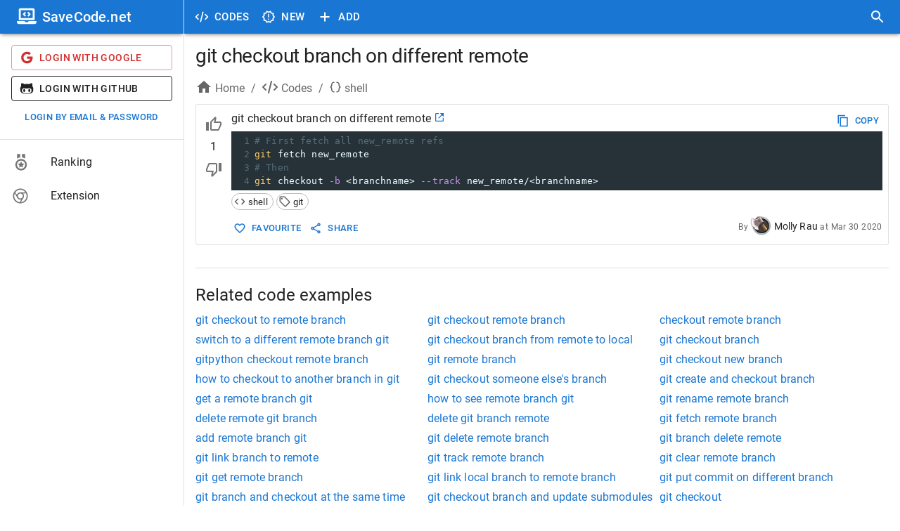

--- FILE ---
content_type: application/javascript; charset=UTF-8
request_url: https://savecode.net/_next/static/chunks/1474-b67c71e7727f2a82.js
body_size: 95083
content:
(self.webpackChunk_N_E=self.webpackChunk_N_E||[]).push([[1474],{87631:function(e,t,r){"use strict";var n=r(64836);t.Z=void 0;var o=n(r(61268)),i=r(85893);t.Z=(0,o.default)((0,i.jsx)("path",{d:"M19 3H5c-1.1 0-2 .9-2 2v14c0 1.1.9 2 2 2h14c1.1 0 2-.9 2-2V5c0-1.1-.9-2-2-2m-2 16H7v-.24C8.42 17.62 10.16 17 12 17s3.58.62 5 1.76zm2-1.14C17.2 16.09 14.73 15 12 15s-5.2 1.09-7 2.86V5h14zM12 13c1.93 0 3.5-1.57 3.5-3.5S13.93 6 12 6 8.5 7.57 8.5 9.5 10.07 13 12 13m0-5c.83 0 1.5.67 1.5 1.5S12.83 11 12 11s-1.5-.67-1.5-1.5S11.17 8 12 8"}),"AccountBoxOutlined")},96540:function(e,t,r){"use strict";var n=r(64836);t.Z=void 0;var o=n(r(61268)),i=r(85893);t.Z=(0,o.default)((0,i.jsx)("path",{d:"M19 13h-6v6h-2v-6H5v-2h6V5h2v6h6z"}),"Add")},27036:function(e,t,r){"use strict";var n=r(64836);t.Z=void 0;var o=n(r(61268)),i=r(85893);t.Z=(0,o.default)((0,i.jsx)("path",{d:"M9 16.17 4.83 12l-1.42 1.41L9 19 21 7l-1.41-1.41z"}),"Check")},17171:function(e,t,r){"use strict";var n=r(64836);t.Z=void 0;var o=n(r(61268)),i=r(85893);t.Z=(0,o.default)((0,i.jsx)("path",{d:"M19 3H5c-1.11 0-2 .9-2 2v14c0 1.1.89 2 2 2h14c1.11 0 2-.9 2-2V5c0-1.1-.89-2-2-2m-9 14-5-5 1.41-1.41L10 14.17l7.59-7.59L19 8z"}),"CheckBox")},39628:function(e,t,r){"use strict";var n=r(64836);t.Z=void 0;var o=n(r(61268)),i=r(85893);t.Z=(0,o.default)((0,i.jsx)("path",{d:"M19 5v14H5V5zm0-2H5c-1.1 0-2 .9-2 2v14c0 1.1.9 2 2 2h14c1.1 0 2-.9 2-2V5c0-1.1-.9-2-2-2"}),"CheckBoxOutlineBlank")},50594:function(e,t,r){"use strict";var n=r(64836);t.Z=void 0;var o=n(r(61268)),i=r(85893);t.Z=(0,o.default)((0,i.jsx)("path",{d:"M19 6.41 17.59 5 12 10.59 6.41 5 5 6.41 10.59 12 5 17.59 6.41 19 12 13.41 17.59 19 19 17.59 13.41 12z"}),"Close")},1496:function(e,t,r){"use strict";var n=r(64836);t.Z=void 0;var o=n(r(61268)),i=r(85893);t.Z=(0,o.default)((0,i.jsx)("path",{d:"M9.4 16.6 4.8 12l4.6-4.6L8 6l-6 6 6 6zm5.2 0 4.6-4.6-4.6-4.6L16 6l6 6-6 6z"}),"CodeOutlined")},58151:function(e,t,r){"use strict";var n=r(64836);t.Z=void 0;var o=n(r(61268)),i=r(85893);t.Z=(0,o.default)((0,i.jsx)("path",{d:"M16.5 3c-1.74 0-3.41.81-4.5 2.09C10.91 3.81 9.24 3 7.5 3 4.42 3 2 5.42 2 8.5c0 3.78 3.4 6.86 8.55 11.54L12 21.35l1.45-1.32C18.6 15.36 22 12.28 22 8.5 22 5.42 19.58 3 16.5 3m-4.4 15.55-.1.1-.1-.1C7.14 14.24 4 11.39 4 8.5 4 6.5 5.5 5 7.5 5c1.54 0 3.04.99 3.57 2.36h1.87C13.46 5.99 14.96 5 16.5 5c2 0 3.5 1.5 3.5 3.5 0 2.89-3.14 5.74-7.9 10.05"}),"FavoriteBorderOutlined")},43094:function(e,t,r){"use strict";var n=r(64836);t.Z=void 0;var o=n(r(61268)),i=r(85893);t.Z=(0,o.default)((0,i.jsx)("path",{d:"m12 21.35-1.45-1.32C5.4 15.36 2 12.28 2 8.5 2 5.42 4.42 3 7.5 3c1.74 0 3.41.81 4.5 2.09C13.09 3.81 14.76 3 16.5 3 19.58 3 22 5.42 22 8.5c0 3.78-3.4 6.86-8.55 11.54z"}),"FavoriteOutlined")},2684:function(e,t,r){"use strict";var n=r(64836);t.Z=void 0;var o=n(r(61268)),i=r(85893);t.Z=(0,o.default)((0,i.jsx)("path",{d:"M16 11c1.66 0 2.99-1.34 2.99-3S17.66 5 16 5c-1.66 0-3 1.34-3 3s1.34 3 3 3m-8 0c1.66 0 2.99-1.34 2.99-3S9.66 5 8 5C6.34 5 5 6.34 5 8s1.34 3 3 3m0 2c-2.33 0-7 1.17-7 3.5V19h14v-2.5c0-2.33-4.67-3.5-7-3.5m8 0c-.29 0-.62.02-.97.05 1.16.84 1.97 1.97 1.97 3.45V19h6v-2.5c0-2.33-4.67-3.5-7-3.5"}),"Group")},326:function(e,t,r){"use strict";var n=r(64836);t.Z=void 0;var o=n(r(61268)),i=r(85893);t.Z=(0,o.default)((0,i.jsx)("path",{d:"M3 18h18v-2H3zm0-5h18v-2H3zm0-7v2h18V6z"}),"Menu")},55787:function(e,t,r){"use strict";var n=r(64836);t.Z=void 0;var o=n(r(61268)),i=r(85893);t.Z=(0,o.default)((0,i.jsx)("path",{d:"m23 12-2.44-2.78.34-3.68-3.61-.82-1.89-3.18L12 3 8.6 1.54 6.71 4.72l-3.61.81.34 3.68L1 12l2.44 2.78-.34 3.69 3.61.82 1.89 3.18L12 21l3.4 1.46 1.89-3.18 3.61-.82-.34-3.68zm-4.51 2.11.26 2.79-2.74.62-1.43 2.41L12 18.82l-2.58 1.11-1.43-2.41-2.74-.62.26-2.8L3.66 12l1.85-2.12-.26-2.78 2.74-.61 1.43-2.41L12 5.18l2.58-1.11 1.43 2.41 2.74.62-.26 2.79L20.34 12zM11 15h2v2h-2zm0-8h2v6h-2z"}),"NewReleasesOutlined")},88557:function(e,t,r){"use strict";var n=r(64836);t.Z=void 0;var o=n(r(61268)),i=r(85893);t.Z=(0,o.default)((0,i.jsx)("path",{d:"M2 17h20v2H2zm1.15-4.05L4 11.47l.85 1.48 1.3-.75-.85-1.48H7v-1.5H5.3l.85-1.47L4.85 7 4 8.47 3.15 7l-1.3.75.85 1.47H1v1.5h1.7l-.85 1.48zm6.7-.75 1.3.75.85-1.48.85 1.48 1.3-.75-.85-1.48H15v-1.5h-1.7l.85-1.47-1.3-.75L12 8.47 11.15 7l-1.3.75.85 1.47H9v1.5h1.7zM23 9.22h-1.7l.85-1.47-1.3-.75L20 8.47 19.15 7l-1.3.75.85 1.47H17v1.5h1.7l-.85 1.48 1.3.75.85-1.48.85 1.48 1.3-.75-.85-1.48H23z"}),"Password")},80332:function(e,t,r){"use strict";var n=r(64836);t.Z=void 0;var o=n(r(61268)),i=r(85893);t.Z=(0,o.default)((0,i.jsx)("path",{d:"M17 3H5c-1.11 0-2 .9-2 2v14c0 1.1.89 2 2 2h14c1.1 0 2-.9 2-2V7zm2 16H5V5h11.17L19 7.83zm-7-7c-1.66 0-3 1.34-3 3s1.34 3 3 3 3-1.34 3-3-1.34-3-3-3M6 6h9v4H6z"}),"SaveOutlined")},42761:function(e,t,r){"use strict";var n=r(64836);t.Z=void 0;var o=n(r(61268)),i=r(85893);t.Z=(0,o.default)((0,i.jsx)("path",{d:"M15.5 14h-.79l-.28-.27C15.41 12.59 16 11.11 16 9.5 16 5.91 13.09 3 9.5 3S3 5.91 3 9.5 5.91 16 9.5 16c1.61 0 3.09-.59 4.23-1.57l.27.28v.79l5 4.99L20.49 19zm-6 0C7.01 14 5 11.99 5 9.5S7.01 5 9.5 5 14 7.01 14 9.5 11.99 14 9.5 14"}),"Search")},79696:function(e,t,r){"use strict";var n=r(64836);t.Z=void 0;var o=n(r(61268)),i=r(85893);t.Z=(0,o.default)((0,i.jsx)("path",{d:"M15 3H6c-.83 0-1.54.5-1.84 1.22l-3.02 7.05c-.09.23-.14.47-.14.73v2c0 1.1.9 2 2 2h6.31l-.95 4.57-.03.32c0 .41.17.79.44 1.06L9.83 23l6.59-6.59c.36-.36.58-.86.58-1.41V5c0-1.1-.9-2-2-2m4 0v12h4V3z"}),"ThumbDown")},45:function(e,t,r){"use strict";var n=r(64836);t.Z=void 0;var o=n(r(61268)),i=r(85893);t.Z=(0,o.default)((0,i.jsx)("path",{d:"M15 3H6c-.83 0-1.54.5-1.84 1.22l-3.02 7.05c-.09.23-.14.47-.14.73v2c0 1.1.9 2 2 2h6.31l-.95 4.57-.03.32c0 .41.17.79.44 1.06L9.83 23l6.59-6.59c.36-.36.58-.86.58-1.41V5c0-1.1-.9-2-2-2m0 12-4.34 4.34L12 14H3v-2l3-7h9zm4-12h4v12h-4z"}),"ThumbDownOutlined")},76870:function(e,t,r){"use strict";var n=r(64836);t.Z=void 0;var o=n(r(61268)),i=r(85893);t.Z=(0,o.default)((0,i.jsx)("path",{d:"M1 21h4V9H1zm22-11c0-1.1-.9-2-2-2h-6.31l.95-4.57.03-.32c0-.41-.17-.79-.44-1.06L14.17 1 7.59 7.59C7.22 7.95 7 8.45 7 9v10c0 1.1.9 2 2 2h9c.83 0 1.54-.5 1.84-1.22l3.02-7.05c.09-.23.14-.47.14-.73z"}),"ThumbUp")},85268:function(e,t,r){"use strict";var n=r(64836);t.Z=void 0;var o=n(r(61268)),i=r(85893);t.Z=(0,o.default)((0,i.jsx)("path",{d:"M9 21h9c.83 0 1.54-.5 1.84-1.22l3.02-7.05c.09-.23.14-.47.14-.73v-2c0-1.1-.9-2-2-2h-6.31l.95-4.57.03-.32c0-.41-.17-.79-.44-1.06L14.17 1 7.58 7.59C7.22 7.95 7 8.45 7 9v10c0 1.1.9 2 2 2M9 9l4.34-4.34L12 10h9v2l-3 7H9zM1 9h4v12H1z"}),"ThumbUpOutlined")},46901:function(e,t,r){"use strict";r.d(t,{Z:function(){return A}});var n=r(63366),o=r(87462),i=r(67294),a=r(90512),l=r(94780),s=r(2101),u=r(90948),c=r(28628),d=r(80560),p=r(98216),f=r(90629),m=r(1588),h=r(34867);function getAlertUtilityClass(e){return(0,h.ZP)("MuiAlert",e)}let g=(0,m.Z)("MuiAlert",["root","action","icon","message","filled","colorSuccess","colorInfo","colorWarning","colorError","filledSuccess","filledInfo","filledWarning","filledError","outlined","outlinedSuccess","outlinedInfo","outlinedWarning","outlinedError","standard","standardSuccess","standardInfo","standardWarning","standardError"]);var v=r(93946),b=r(88169),y=r(85893),x=(0,b.Z)((0,y.jsx)("path",{d:"M20,12A8,8 0 0,1 12,20A8,8 0 0,1 4,12A8,8 0 0,1 12,4C12.76,4 13.5,4.11 14.2, 4.31L15.77,2.74C14.61,2.26 13.34,2 12,2A10,10 0 0,0 2,12A10,10 0 0,0 12,22A10,10 0 0, 0 22,12M7.91,10.08L6.5,11.5L11,16L21,6L19.59,4.58L11,13.17L7.91,10.08Z"}),"SuccessOutlined"),Z=(0,b.Z)((0,y.jsx)("path",{d:"M12 5.99L19.53 19H4.47L12 5.99M12 2L1 21h22L12 2zm1 14h-2v2h2v-2zm0-6h-2v4h2v-4z"}),"ReportProblemOutlined"),C=(0,b.Z)((0,y.jsx)("path",{d:"M11 15h2v2h-2zm0-8h2v6h-2zm.99-5C6.47 2 2 6.48 2 12s4.47 10 9.99 10C17.52 22 22 17.52 22 12S17.52 2 11.99 2zM12 20c-4.42 0-8-3.58-8-8s3.58-8 8-8 8 3.58 8 8-3.58 8-8 8z"}),"ErrorOutline"),w=(0,b.Z)((0,y.jsx)("path",{d:"M11,9H13V7H11M12,20C7.59,20 4,16.41 4,12C4,7.59 7.59,4 12,4C16.41,4 20,7.59 20, 12C20,16.41 16.41,20 12,20M12,2A10,10 0 0,0 2,12A10,10 0 0,0 12,22A10,10 0 0,0 22,12A10, 10 0 0,0 12,2M11,17H13V11H11V17Z"}),"InfoOutlined"),S=r(34484);let O=["action","children","className","closeText","color","components","componentsProps","icon","iconMapping","onClose","role","severity","slotProps","slots","variant"],useUtilityClasses=e=>{let{variant:t,color:r,severity:n,classes:o}=e,i={root:["root",`color${(0,p.Z)(r||n)}`,`${t}${(0,p.Z)(r||n)}`,`${t}`],icon:["icon"],message:["message"],action:["action"]};return(0,l.Z)(i,getAlertUtilityClass,o)},R=(0,u.ZP)(f.Z,{name:"MuiAlert",slot:"Root",overridesResolver:(e,t)=>{let{ownerState:r}=e;return[t.root,t[r.variant],t[`${r.variant}${(0,p.Z)(r.color||r.severity)}`]]}})(({theme:e})=>{let t="light"===e.palette.mode?s._j:s.$n,r="light"===e.palette.mode?s.$n:s._j;return(0,o.Z)({},e.typography.body2,{backgroundColor:"transparent",display:"flex",padding:"6px 16px",variants:[...Object.entries(e.palette).filter(([,e])=>e.main&&e.light).map(([n])=>({props:{colorSeverity:n,variant:"standard"},style:{color:e.vars?e.vars.palette.Alert[`${n}Color`]:t(e.palette[n].light,.6),backgroundColor:e.vars?e.vars.palette.Alert[`${n}StandardBg`]:r(e.palette[n].light,.9),[`& .${g.icon}`]:e.vars?{color:e.vars.palette.Alert[`${n}IconColor`]}:{color:e.palette[n].main}}})),...Object.entries(e.palette).filter(([,e])=>e.main&&e.light).map(([r])=>({props:{colorSeverity:r,variant:"outlined"},style:{color:e.vars?e.vars.palette.Alert[`${r}Color`]:t(e.palette[r].light,.6),border:`1px solid ${(e.vars||e).palette[r].light}`,[`& .${g.icon}`]:e.vars?{color:e.vars.palette.Alert[`${r}IconColor`]}:{color:e.palette[r].main}}})),...Object.entries(e.palette).filter(([,e])=>e.main&&e.dark).map(([t])=>({props:{colorSeverity:t,variant:"filled"},style:(0,o.Z)({fontWeight:e.typography.fontWeightMedium},e.vars?{color:e.vars.palette.Alert[`${t}FilledColor`],backgroundColor:e.vars.palette.Alert[`${t}FilledBg`]}:{backgroundColor:"dark"===e.palette.mode?e.palette[t].dark:e.palette[t].main,color:e.palette.getContrastText(e.palette[t].main)})}))]})}),P=(0,u.ZP)("div",{name:"MuiAlert",slot:"Icon",overridesResolver:(e,t)=>t.icon})({marginRight:12,padding:"7px 0",display:"flex",fontSize:22,opacity:.9}),k=(0,u.ZP)("div",{name:"MuiAlert",slot:"Message",overridesResolver:(e,t)=>t.message})({padding:"8px 0",minWidth:0,overflow:"auto"}),E=(0,u.ZP)("div",{name:"MuiAlert",slot:"Action",overridesResolver:(e,t)=>t.action})({display:"flex",alignItems:"flex-start",padding:"4px 0 0 16px",marginLeft:"auto",marginRight:-8}),T={success:(0,y.jsx)(x,{fontSize:"inherit"}),warning:(0,y.jsx)(Z,{fontSize:"inherit"}),error:(0,y.jsx)(C,{fontSize:"inherit"}),info:(0,y.jsx)(w,{fontSize:"inherit"})},M=i.forwardRef(function(e,t){let r=(0,c.i)({props:e,name:"MuiAlert"}),{action:i,children:l,className:s,closeText:u="Close",color:p,components:f={},componentsProps:m={},icon:h,iconMapping:g=T,onClose:b,role:x="alert",severity:Z="success",slotProps:C={},slots:w={},variant:M="standard"}=r,A=(0,n.Z)(r,O),I=(0,o.Z)({},r,{color:p,severity:Z,variant:M,colorSeverity:p||Z}),$=useUtilityClasses(I),j={slots:(0,o.Z)({closeButton:f.CloseButton,closeIcon:f.CloseIcon},w),slotProps:(0,o.Z)({},m,C)},[L,N]=(0,d.Z)("closeButton",{elementType:v.Z,externalForwardedProps:j,ownerState:I}),[B,z]=(0,d.Z)("closeIcon",{elementType:S.Z,externalForwardedProps:j,ownerState:I});return(0,y.jsxs)(R,(0,o.Z)({role:x,elevation:0,ownerState:I,className:(0,a.Z)($.root,s),ref:t},A,{children:[!1!==h?(0,y.jsx)(P,{ownerState:I,className:$.icon,children:h||g[Z]||T[Z]}):null,(0,y.jsx)(k,{ownerState:I,className:$.message,children:l}),null!=i?(0,y.jsx)(E,{ownerState:I,className:$.action,children:i}):null,null==i&&b?(0,y.jsx)(E,{ownerState:I,className:$.action,children:(0,y.jsx)(L,(0,o.Z)({size:"small","aria-label":u,title:u,color:"inherit",onClick:b},N,{children:(0,y.jsx)(B,(0,o.Z)({fontSize:"small"},z))}))}):null]}))});var A=M},42293:function(e,t,r){"use strict";r.d(t,{Z:function(){return b}});var n=r(63366),o=r(87462),i=r(67294),a=r(90512),l=r(94780),s=r(90948),u=r(28628),c=r(98216),d=r(90629),p=r(1588),f=r(34867);function getAppBarUtilityClass(e){return(0,f.ZP)("MuiAppBar",e)}(0,p.Z)("MuiAppBar",["root","positionFixed","positionAbsolute","positionSticky","positionStatic","positionRelative","colorDefault","colorPrimary","colorSecondary","colorInherit","colorTransparent","colorError","colorInfo","colorSuccess","colorWarning"]);var m=r(85893);let h=["className","color","enableColorOnDark","position"],useUtilityClasses=e=>{let{color:t,position:r,classes:n}=e,o={root:["root",`color${(0,c.Z)(t)}`,`position${(0,c.Z)(r)}`]};return(0,l.Z)(o,getAppBarUtilityClass,n)},joinVars=(e,t)=>e?`${null==e?void 0:e.replace(")","")}, ${t})`:t,g=(0,s.ZP)(d.Z,{name:"MuiAppBar",slot:"Root",overridesResolver:(e,t)=>{let{ownerState:r}=e;return[t.root,t[`position${(0,c.Z)(r.position)}`],t[`color${(0,c.Z)(r.color)}`]]}})(({theme:e,ownerState:t})=>{let r="light"===e.palette.mode?e.palette.grey[100]:e.palette.grey[900];return(0,o.Z)({display:"flex",flexDirection:"column",width:"100%",boxSizing:"border-box",flexShrink:0},"fixed"===t.position&&{position:"fixed",zIndex:(e.vars||e).zIndex.appBar,top:0,left:"auto",right:0,"@media print":{position:"absolute"}},"absolute"===t.position&&{position:"absolute",zIndex:(e.vars||e).zIndex.appBar,top:0,left:"auto",right:0},"sticky"===t.position&&{position:"sticky",zIndex:(e.vars||e).zIndex.appBar,top:0,left:"auto",right:0},"static"===t.position&&{position:"static"},"relative"===t.position&&{position:"relative"},!e.vars&&(0,o.Z)({},"default"===t.color&&{backgroundColor:r,color:e.palette.getContrastText(r)},t.color&&"default"!==t.color&&"inherit"!==t.color&&"transparent"!==t.color&&{backgroundColor:e.palette[t.color].main,color:e.palette[t.color].contrastText},"inherit"===t.color&&{color:"inherit"},"dark"===e.palette.mode&&!t.enableColorOnDark&&{backgroundColor:null,color:null},"transparent"===t.color&&(0,o.Z)({backgroundColor:"transparent",color:"inherit"},"dark"===e.palette.mode&&{backgroundImage:"none"})),e.vars&&(0,o.Z)({},"default"===t.color&&{"--AppBar-background":t.enableColorOnDark?e.vars.palette.AppBar.defaultBg:joinVars(e.vars.palette.AppBar.darkBg,e.vars.palette.AppBar.defaultBg),"--AppBar-color":t.enableColorOnDark?e.vars.palette.text.primary:joinVars(e.vars.palette.AppBar.darkColor,e.vars.palette.text.primary)},t.color&&!t.color.match(/^(default|inherit|transparent)$/)&&{"--AppBar-background":t.enableColorOnDark?e.vars.palette[t.color].main:joinVars(e.vars.palette.AppBar.darkBg,e.vars.palette[t.color].main),"--AppBar-color":t.enableColorOnDark?e.vars.palette[t.color].contrastText:joinVars(e.vars.palette.AppBar.darkColor,e.vars.palette[t.color].contrastText)},!["inherit","transparent"].includes(t.color)&&{backgroundColor:"var(--AppBar-background)"},{color:"inherit"===t.color?"inherit":"var(--AppBar-color)"},"transparent"===t.color&&{backgroundImage:"none",backgroundColor:"transparent",color:"inherit"}))}),v=i.forwardRef(function(e,t){let r=(0,u.i)({props:e,name:"MuiAppBar"}),{className:i,color:l="primary",enableColorOnDark:s=!1,position:c="fixed"}=r,d=(0,n.Z)(r,h),p=(0,o.Z)({},r,{color:l,position:c,enableColorOnDark:s}),f=useUtilityClasses(p);return(0,m.jsx)(g,(0,o.Z)({square:!0,component:"header",ownerState:p,elevation:4,className:(0,a.Z)(f.root,i,"fixed"===c&&"mui-fixed"),ref:t},d))});var b=v},8976:function(e,t,r){"use strict";r.d(t,{Z:function(){return er}});var n,o,i=r(63366),a=r(87462),l=r(67294),s=r(90512),u=r(94780),c=r(2101),d=r(92996),p=r(19032),f=r(44287),m=r(59948),h=r(27364);function stripDiacritics(e){return void 0!==e.normalize?e.normalize("NFD").replace(/[\u0300-\u036f]/g,""):e}function findIndex(e,t){for(let r=0;r<e.length;r+=1)if(t(e[r]))return r;return -1}let g=function(e={}){let{ignoreAccents:t=!0,ignoreCase:r=!0,limit:n,matchFrom:o="any",stringify:i,trim:a=!1}=e;return(e,{inputValue:l,getOptionLabel:s})=>{let u=a?l.trim():l;r&&(u=u.toLowerCase()),t&&(u=stripDiacritics(u));let c=u?e.filter(e=>{let n=(i||s)(e);return r&&(n=n.toLowerCase()),t&&(n=stripDiacritics(n)),"start"===o?0===n.indexOf(u):n.indexOf(u)>-1}):e;return"number"==typeof n?c.slice(0,n):c}}(),defaultIsActiveElementInListbox=e=>{var t;return null!==e.current&&(null==(t=e.current.parentElement)?void 0:t.contains(document.activeElement))};var useAutocomplete_useAutocomplete=function(e){let{unstable_isActiveElementInListbox:t=defaultIsActiveElementInListbox,unstable_classNamePrefix:r="Mui",autoComplete:n=!1,autoHighlight:o=!1,autoSelect:i=!1,blurOnSelect:s=!1,clearOnBlur:u=!e.freeSolo,clearOnEscape:c=!1,componentName:v="useAutocomplete",defaultValue:b=e.multiple?[]:null,disableClearable:y=!1,disableCloseOnSelect:x=!1,disabled:Z,disabledItemsFocusable:C=!1,disableListWrap:w=!1,filterOptions:S=g,filterSelectedOptions:O=!1,freeSolo:R=!1,getOptionDisabled:P,getOptionKey:k,getOptionLabel:E=e=>{var t;return null!=(t=e.label)?t:e},groupBy:T,handleHomeEndKeys:M=!e.freeSolo,id:A,includeInputInList:I=!1,inputValue:$,isOptionEqualToValue:j=(e,t)=>e===t,multiple:L=!1,onChange:N,onClose:B,onHighlightChange:z,onInputChange:D,onOpen:U,open:H,openOnFocus:W=!1,options:V,readOnly:q=!1,selectOnFocus:K=!e.freeSolo,value:G}=e,X=(0,d.Z)(A),J=E;J=e=>{let t=E(e);return"string"!=typeof t?String(t):t};let Y=l.useRef(!1),Q=l.useRef(!0),ee=l.useRef(null),et=l.useRef(null),[er,en]=l.useState(null),[eo,ei]=l.useState(-1),ea=o?0:-1,el=l.useRef(ea),[es,eu]=(0,p.Z)({controlled:G,default:b,name:v}),[ec,ed]=(0,p.Z)({controlled:$,default:"",name:v,state:"inputValue"}),[ep,ef]=l.useState(!1),em=l.useCallback((e,t)=>{let r;let n=L?es.length<t.length:null!==t;if(n||u){if(L)r="";else if(null==t)r="";else{let e=J(t);r="string"==typeof e?e:""}ec!==r&&(ed(r),D&&D(e,r,"reset"))}},[J,ec,L,D,ed,u,es]),[eh,eg]=(0,p.Z)({controlled:H,default:!1,name:v,state:"open"}),[ev,eb]=l.useState(!0),ey=!L&&null!=es&&ec===J(es),ex=eh&&!q,eZ=ex?S(V.filter(e=>!(O&&(L?es:[es]).some(t=>null!==t&&j(e,t)))),{inputValue:ey&&ev?"":ec,getOptionLabel:J}):[],eC=(0,f.Z)({filteredOptions:eZ,value:es,inputValue:ec});l.useEffect(()=>{let e=es!==eC.value;(!ep||e)&&(!R||e)&&em(null,es)},[es,em,ep,eC.value,R]);let ew=eh&&eZ.length>0&&!q,eS=(0,m.Z)(e=>{-1===e?ee.current.focus():er.querySelector(`[data-tag-index="${e}"]`).focus()});l.useEffect(()=>{L&&eo>es.length-1&&(ei(-1),eS(-1))},[es,L,eo,eS]);let eO=(0,m.Z)(({event:e,index:t,reason:n="auto"})=>{if(el.current=t,-1===t?ee.current.removeAttribute("aria-activedescendant"):ee.current.setAttribute("aria-activedescendant",`${X}-option-${t}`),z&&z(e,-1===t?null:eZ[t],n),!et.current)return;let o=et.current.querySelector(`[role="option"].${r}-focused`);o&&(o.classList.remove(`${r}-focused`),o.classList.remove(`${r}-focusVisible`));let i=et.current;if("listbox"!==et.current.getAttribute("role")&&(i=et.current.parentElement.querySelector('[role="listbox"]')),!i)return;if(-1===t){i.scrollTop=0;return}let a=et.current.querySelector(`[data-option-index="${t}"]`);if(a&&(a.classList.add(`${r}-focused`),"keyboard"===n&&a.classList.add(`${r}-focusVisible`),i.scrollHeight>i.clientHeight&&"mouse"!==n&&"touch"!==n)){let e=i.clientHeight+i.scrollTop,t=a.offsetTop+a.offsetHeight;t>e?i.scrollTop=t-i.clientHeight:a.offsetTop-a.offsetHeight*(T?1.3:0)<i.scrollTop&&(i.scrollTop=a.offsetTop-a.offsetHeight*(T?1.3:0))}}),eR=(0,m.Z)(({event:e,diff:t,direction:r="next",reason:o="auto"})=>{if(!ex)return;let i=function(e,t){if(!et.current||e<0||e>=eZ.length)return -1;let r=e;for(;;){let n=et.current.querySelector(`[data-option-index="${r}"]`),o=!C&&(!n||n.disabled||"true"===n.getAttribute("aria-disabled"));if(n&&n.hasAttribute("tabindex")&&!o)return r;if((r="next"===t?(r+1)%eZ.length:(r-1+eZ.length)%eZ.length)===e)return -1}}((()=>{let e=eZ.length-1;if("reset"===t)return ea;if("start"===t)return 0;if("end"===t)return e;let r=el.current+t;return r<0?-1===r&&I?-1:w&&-1!==el.current||Math.abs(t)>1?0:e:r>e?r===e+1&&I?-1:w||Math.abs(t)>1?e:0:r})(),r);if(eO({index:i,reason:o,event:e}),n&&"reset"!==t){if(-1===i)ee.current.value=ec;else{let e=J(eZ[i]);ee.current.value=e;let t=e.toLowerCase().indexOf(ec.toLowerCase());0===t&&ec.length>0&&ee.current.setSelectionRange(ec.length,e.length)}}}),getPreviousHighlightedOptionIndex=()=>{if(-1!==el.current&&eC.filteredOptions&&eC.filteredOptions.length!==eZ.length&&eC.inputValue===ec&&(L?es.length===eC.value.length&&eC.value.every((e,t)=>J(es[t])===J(e)):((e,t)=>{let r=e?J(e):"",n=t?J(t):"";return r===n})(eC.value,es))){let e=eC.filteredOptions[el.current];if(e)return findIndex(eZ,t=>J(t)===J(e))}return -1},eP=l.useCallback(()=>{if(!ex)return;let e=getPreviousHighlightedOptionIndex();if(-1!==e){el.current=e;return}let t=L?es[0]:es;if(0===eZ.length||null==t){eR({diff:"reset"});return}if(et.current){if(null!=t){let e=eZ[el.current];if(L&&e&&-1!==findIndex(es,t=>j(e,t)))return;let r=findIndex(eZ,e=>j(e,t));-1===r?eR({diff:"reset"}):eO({index:r});return}if(el.current>=eZ.length-1){eO({index:eZ.length-1});return}eO({index:el.current})}},[eZ.length,!L&&es,O,eR,eO,ex,ec,L]),ek=(0,m.Z)(e=>{(0,h.Z)(et,e),e&&eP()});l.useEffect(()=>{eP()},[eP]);let handleOpen=e=>{!eh&&(eg(!0),eb(!0),U&&U(e))},handleClose=(e,t)=>{eh&&(eg(!1),B&&B(e,t))},handleValue=(e,t,r,n)=>{if(L){if(es.length===t.length&&es.every((e,r)=>e===t[r]))return}else if(es===t)return;N&&N(e,t,r,n),eu(t)},eE=l.useRef(!1),selectNewValue=(e,t,r="selectOption",n="options")=>{let o=r,i=t;if(L){i=Array.isArray(es)?es.slice():[];let e=findIndex(i,e=>j(t,e));-1===e?i.push(t):"freeSolo"!==n&&(i.splice(e,1),o="removeOption")}em(e,i),handleValue(e,i,o,{option:t}),x||e&&(e.ctrlKey||e.metaKey)||handleClose(e,o),(!0===s||"touch"===s&&eE.current||"mouse"===s&&!eE.current)&&ee.current.blur()},handleFocusTag=(e,t)=>{if(!L)return;""===ec&&handleClose(e,"toggleInput");let r=eo;-1===eo?""===ec&&"previous"===t&&(r=es.length-1):((r+="next"===t?1:-1)<0&&(r=0),r===es.length&&(r=-1)),ei(r=function(e,t){if(-1===e)return -1;let r=e;for(;;){if("next"===t&&r===es.length||"previous"===t&&-1===r)return -1;let e=er.querySelector(`[data-tag-index="${r}"]`);if(e&&e.hasAttribute("tabindex")&&!e.disabled&&"true"!==e.getAttribute("aria-disabled"))return r;r+="next"===t?1:-1}}(r,t)),eS(r)},handleClear=e=>{Y.current=!0,ed(""),D&&D(e,"","clear"),handleValue(e,L?[]:null,"clear")},handleKeyDown=e=>t=>{if(e.onKeyDown&&e.onKeyDown(t),!t.defaultMuiPrevented&&(-1!==eo&&-1===["ArrowLeft","ArrowRight"].indexOf(t.key)&&(ei(-1),eS(-1)),229!==t.which))switch(t.key){case"Home":ex&&M&&(t.preventDefault(),eR({diff:"start",direction:"next",reason:"keyboard",event:t}));break;case"End":ex&&M&&(t.preventDefault(),eR({diff:"end",direction:"previous",reason:"keyboard",event:t}));break;case"PageUp":t.preventDefault(),eR({diff:-5,direction:"previous",reason:"keyboard",event:t}),handleOpen(t);break;case"PageDown":t.preventDefault(),eR({diff:5,direction:"next",reason:"keyboard",event:t}),handleOpen(t);break;case"ArrowDown":t.preventDefault(),eR({diff:1,direction:"next",reason:"keyboard",event:t}),handleOpen(t);break;case"ArrowUp":t.preventDefault(),eR({diff:-1,direction:"previous",reason:"keyboard",event:t}),handleOpen(t);break;case"ArrowLeft":handleFocusTag(t,"previous");break;case"ArrowRight":handleFocusTag(t,"next");break;case"Enter":if(-1!==el.current&&ex){let e=eZ[el.current],r=!!P&&P(e);if(t.preventDefault(),r)return;selectNewValue(t,e,"selectOption"),n&&ee.current.setSelectionRange(ee.current.value.length,ee.current.value.length)}else R&&""!==ec&&!1===ey&&(L&&t.preventDefault(),selectNewValue(t,ec,"createOption","freeSolo"));break;case"Escape":ex?(t.preventDefault(),t.stopPropagation(),handleClose(t,"escape")):c&&(""!==ec||L&&es.length>0)&&(t.preventDefault(),t.stopPropagation(),handleClear(t));break;case"Backspace":if(L&&!q&&""===ec&&es.length>0){let e=-1===eo?es.length-1:eo,r=es.slice();r.splice(e,1),handleValue(t,r,"removeOption",{option:es[e]})}break;case"Delete":if(L&&!q&&""===ec&&es.length>0&&-1!==eo){let e=es.slice();e.splice(eo,1),handleValue(t,e,"removeOption",{option:es[eo]})}}},handleFocus=e=>{ef(!0),W&&!Y.current&&handleOpen(e)},handleBlur=e=>{if(t(et)){ee.current.focus();return}ef(!1),Q.current=!0,Y.current=!1,i&&-1!==el.current&&ex?selectNewValue(e,eZ[el.current],"blur"):i&&R&&""!==ec?selectNewValue(e,ec,"blur","freeSolo"):u&&em(e,es),handleClose(e,"blur")},handleInputChange=e=>{let t=e.target.value;ec!==t&&(ed(t),eb(!1),D&&D(e,t,"input")),""===t?y||L||handleValue(e,null,"clear"):handleOpen(e)},handleOptionMouseMove=e=>{let t=Number(e.currentTarget.getAttribute("data-option-index"));el.current!==t&&eO({event:e,index:t,reason:"mouse"})},handleOptionTouchStart=e=>{eO({event:e,index:Number(e.currentTarget.getAttribute("data-option-index")),reason:"touch"}),eE.current=!0},handleOptionClick=e=>{let t=Number(e.currentTarget.getAttribute("data-option-index"));selectNewValue(e,eZ[t],"selectOption"),eE.current=!1},handleTagDelete=e=>t=>{let r=es.slice();r.splice(e,1),handleValue(t,r,"removeOption",{option:es[e]})},handlePopupIndicator=e=>{eh?handleClose(e,"toggleInput"):handleOpen(e)},handleMouseDown=e=>{e.currentTarget.contains(e.target)&&e.target.getAttribute("id")!==X&&e.preventDefault()},handleClick=e=>{e.currentTarget.contains(e.target)&&(ee.current.focus(),K&&Q.current&&ee.current.selectionEnd-ee.current.selectionStart==0&&ee.current.select(),Q.current=!1)},handleInputMouseDown=e=>{Z||""!==ec&&eh||handlePopupIndicator(e)},eT=R&&ec.length>0;eT=eT||(L?es.length>0:null!==es);let eM=eZ;return T&&(eM=eZ.reduce((e,t,r)=>{let n=T(t);return e.length>0&&e[e.length-1].group===n?e[e.length-1].options.push(t):e.push({key:r,index:r,group:n,options:[t]}),e},[])),Z&&ep&&handleBlur(),{getRootProps:(e={})=>(0,a.Z)({"aria-owns":ew?`${X}-listbox`:null},e,{onKeyDown:handleKeyDown(e),onMouseDown:handleMouseDown,onClick:handleClick}),getInputLabelProps:()=>({id:`${X}-label`,htmlFor:X}),getInputProps:()=>({id:X,value:ec,onBlur:handleBlur,onFocus:handleFocus,onChange:handleInputChange,onMouseDown:handleInputMouseDown,"aria-activedescendant":ex?"":null,"aria-autocomplete":n?"both":"list","aria-controls":ew?`${X}-listbox`:void 0,"aria-expanded":ew,autoComplete:"off",ref:ee,autoCapitalize:"none",spellCheck:"false",role:"combobox",disabled:Z}),getClearProps:()=>({tabIndex:-1,type:"button",onClick:handleClear}),getPopupIndicatorProps:()=>({tabIndex:-1,type:"button",onClick:handlePopupIndicator}),getTagProps:({index:e})=>(0,a.Z)({key:e,"data-tag-index":e,tabIndex:-1},!q&&{onDelete:handleTagDelete(e)}),getListboxProps:()=>({role:"listbox",id:`${X}-listbox`,"aria-labelledby":`${X}-label`,ref:ek,onMouseDown:e=>{e.preventDefault()}}),getOptionProps:({index:e,option:t})=>{var r;let n=(L?es:[es]).some(e=>null!=e&&j(t,e)),o=!!P&&P(t);return{key:null!=(r=null==k?void 0:k(t))?r:J(t),tabIndex:-1,role:"option",id:`${X}-option-${e}`,onMouseMove:handleOptionMouseMove,onClick:handleOptionClick,onTouchStart:handleOptionTouchStart,"data-option-index":e,"aria-disabled":o,"aria-selected":n}},id:X,inputValue:ec,value:es,dirty:eT,expanded:ex&&er,popupOpen:ex,focused:ep||-1!==eo,anchorEl:er,setAnchorEl:en,focusedTag:eo,groupedOptions:eM}},v=r(11535),b=r(90948),y=r(28628),x=r(98216),Z=r(1588),C=r(34867);function getListSubheaderUtilityClass(e){return(0,C.ZP)("MuiListSubheader",e)}(0,Z.Z)("MuiListSubheader",["root","colorPrimary","colorInherit","gutters","inset","sticky"]);var w=r(85893);let S=["className","color","component","disableGutters","disableSticky","inset"],useUtilityClasses=e=>{let{classes:t,color:r,disableGutters:n,inset:o,disableSticky:i}=e,a={root:["root","default"!==r&&`color${(0,x.Z)(r)}`,!n&&"gutters",o&&"inset",!i&&"sticky"]};return(0,u.Z)(a,getListSubheaderUtilityClass,t)},O=(0,b.ZP)("li",{name:"MuiListSubheader",slot:"Root",overridesResolver:(e,t)=>{let{ownerState:r}=e;return[t.root,"default"!==r.color&&t[`color${(0,x.Z)(r.color)}`],!r.disableGutters&&t.gutters,r.inset&&t.inset,!r.disableSticky&&t.sticky]}})(({theme:e,ownerState:t})=>(0,a.Z)({boxSizing:"border-box",lineHeight:"48px",listStyle:"none",color:(e.vars||e).palette.text.secondary,fontFamily:e.typography.fontFamily,fontWeight:e.typography.fontWeightMedium,fontSize:e.typography.pxToRem(14)},"primary"===t.color&&{color:(e.vars||e).palette.primary.main},"inherit"===t.color&&{color:"inherit"},!t.disableGutters&&{paddingLeft:16,paddingRight:16},t.inset&&{paddingLeft:72},!t.disableSticky&&{position:"sticky",top:0,zIndex:1,backgroundColor:(e.vars||e).palette.background.paper})),R=l.forwardRef(function(e,t){let r=(0,y.i)({props:e,name:"MuiListSubheader"}),{className:n,color:o="default",component:l="li",disableGutters:u=!1,disableSticky:c=!1,inset:d=!1}=r,p=(0,i.Z)(r,S),f=(0,a.Z)({},r,{color:o,component:l,disableGutters:u,disableSticky:c,inset:d}),m=useUtilityClasses(f);return(0,w.jsx)(O,(0,a.Z)({as:l,className:(0,s.Z)(m.root,n),ref:t,ownerState:f},p))});R.muiSkipListHighlight=!0;var P=r(90629),k=r(93946),E=r(87918),T=r(7021),M=r(55827),A=r(54656),I=r(24707),$=r(34484),j=r(60224);function getAutocompleteUtilityClass(e){return(0,C.ZP)("MuiAutocomplete",e)}let L=(0,Z.Z)("MuiAutocomplete",["root","expanded","fullWidth","focused","focusVisible","tag","tagSizeSmall","tagSizeMedium","hasPopupIcon","hasClearIcon","inputRoot","input","inputFocused","endAdornment","clearIndicator","popupIndicator","popupIndicatorOpen","popper","popperDisablePortal","paper","listbox","loading","noOptions","option","groupLabel","groupUl"]);var N=r(51705);let B=["autoComplete","autoHighlight","autoSelect","blurOnSelect","ChipProps","className","clearIcon","clearOnBlur","clearOnEscape","clearText","closeText","componentsProps","defaultValue","disableClearable","disableCloseOnSelect","disabled","disabledItemsFocusable","disableListWrap","disablePortal","filterOptions","filterSelectedOptions","forcePopupIcon","freeSolo","fullWidth","getLimitTagsText","getOptionDisabled","getOptionKey","getOptionLabel","isOptionEqualToValue","groupBy","handleHomeEndKeys","id","includeInputInList","inputValue","limitTags","ListboxComponent","ListboxProps","loading","loadingText","multiple","noOptionsText","onChange","onClose","onHighlightChange","onInputChange","onOpen","open","openOnFocus","openText","options","PaperComponent","PopperComponent","popupIcon","readOnly","renderGroup","renderInput","renderOption","renderTags","selectOnFocus","size","slotProps","value"],z=["ref"],D=["key"],U=["key"],Autocomplete_useUtilityClasses=e=>{let{classes:t,disablePortal:r,expanded:n,focused:o,fullWidth:i,hasClearIcon:a,hasPopupIcon:l,inputFocused:s,popupOpen:c,size:d}=e,p={root:["root",n&&"expanded",o&&"focused",i&&"fullWidth",a&&"hasClearIcon",l&&"hasPopupIcon"],inputRoot:["inputRoot"],input:["input",s&&"inputFocused"],tag:["tag",`tagSize${(0,x.Z)(d)}`],endAdornment:["endAdornment"],clearIndicator:["clearIndicator"],popupIndicator:["popupIndicator",c&&"popupIndicatorOpen"],popper:["popper",r&&"popperDisablePortal"],paper:["paper"],listbox:["listbox"],loading:["loading"],noOptions:["noOptions"],option:["option"],groupLabel:["groupLabel"],groupUl:["groupUl"]};return(0,u.Z)(p,getAutocompleteUtilityClass,t)},H=(0,b.ZP)("div",{name:"MuiAutocomplete",slot:"Root",overridesResolver:(e,t)=>{let{ownerState:r}=e,{fullWidth:n,hasClearIcon:o,hasPopupIcon:i,inputFocused:a,size:l}=r;return[{[`& .${L.tag}`]:t.tag},{[`& .${L.tag}`]:t[`tagSize${(0,x.Z)(l)}`]},{[`& .${L.inputRoot}`]:t.inputRoot},{[`& .${L.input}`]:t.input},{[`& .${L.input}`]:a&&t.inputFocused},t.root,n&&t.fullWidth,i&&t.hasPopupIcon,o&&t.hasClearIcon]}})({[`&.${L.focused} .${L.clearIndicator}`]:{visibility:"visible"},"@media (pointer: fine)":{[`&:hover .${L.clearIndicator}`]:{visibility:"visible"}},[`& .${L.tag}`]:{margin:3,maxWidth:"calc(100% - 6px)"},[`& .${L.inputRoot}`]:{[`.${L.hasPopupIcon}&, .${L.hasClearIcon}&`]:{paddingRight:30},[`.${L.hasPopupIcon}.${L.hasClearIcon}&`]:{paddingRight:56},[`& .${L.input}`]:{width:0,minWidth:30}},[`& .${T.Z.root}`]:{paddingBottom:1,"& .MuiInput-input":{padding:"4px 4px 4px 0px"}},[`& .${T.Z.root}.${M.Z.sizeSmall}`]:{[`& .${T.Z.input}`]:{padding:"2px 4px 3px 0"}},[`& .${A.Z.root}`]:{padding:9,[`.${L.hasPopupIcon}&, .${L.hasClearIcon}&`]:{paddingRight:39},[`.${L.hasPopupIcon}.${L.hasClearIcon}&`]:{paddingRight:65},[`& .${L.input}`]:{padding:"7.5px 4px 7.5px 5px"},[`& .${L.endAdornment}`]:{right:9}},[`& .${A.Z.root}.${M.Z.sizeSmall}`]:{paddingTop:6,paddingBottom:6,paddingLeft:6,[`& .${L.input}`]:{padding:"2.5px 4px 2.5px 8px"}},[`& .${I.Z.root}`]:{paddingTop:19,paddingLeft:8,[`.${L.hasPopupIcon}&, .${L.hasClearIcon}&`]:{paddingRight:39},[`.${L.hasPopupIcon}.${L.hasClearIcon}&`]:{paddingRight:65},[`& .${I.Z.input}`]:{padding:"7px 4px"},[`& .${L.endAdornment}`]:{right:9}},[`& .${I.Z.root}.${M.Z.sizeSmall}`]:{paddingBottom:1,[`& .${I.Z.input}`]:{padding:"2.5px 4px"}},[`& .${M.Z.hiddenLabel}`]:{paddingTop:8},[`& .${I.Z.root}.${M.Z.hiddenLabel}`]:{paddingTop:0,paddingBottom:0,[`& .${L.input}`]:{paddingTop:16,paddingBottom:17}},[`& .${I.Z.root}.${M.Z.hiddenLabel}.${M.Z.sizeSmall}`]:{[`& .${L.input}`]:{paddingTop:8,paddingBottom:9}},[`& .${L.input}`]:{flexGrow:1,textOverflow:"ellipsis",opacity:0},variants:[{props:{fullWidth:!0},style:{width:"100%"}},{props:{size:"small"},style:{[`& .${L.tag}`]:{margin:2,maxWidth:"calc(100% - 4px)"}}},{props:{inputFocused:!0},style:{[`& .${L.input}`]:{opacity:1}}},{props:{multiple:!0},style:{[`& .${L.inputRoot}`]:{flexWrap:"wrap"}}}]}),W=(0,b.ZP)("div",{name:"MuiAutocomplete",slot:"EndAdornment",overridesResolver:(e,t)=>t.endAdornment})({position:"absolute",right:0,top:"50%",transform:"translate(0, -50%)"}),V=(0,b.ZP)(k.Z,{name:"MuiAutocomplete",slot:"ClearIndicator",overridesResolver:(e,t)=>t.clearIndicator})({marginRight:-2,padding:4,visibility:"hidden"}),q=(0,b.ZP)(k.Z,{name:"MuiAutocomplete",slot:"PopupIndicator",overridesResolver:({ownerState:e},t)=>(0,a.Z)({},t.popupIndicator,e.popupOpen&&t.popupIndicatorOpen)})({padding:2,marginRight:-2,variants:[{props:{popupOpen:!0},style:{transform:"rotate(180deg)"}}]}),K=(0,b.ZP)(v.Z,{name:"MuiAutocomplete",slot:"Popper",overridesResolver:(e,t)=>{let{ownerState:r}=e;return[{[`& .${L.option}`]:t.option},t.popper,r.disablePortal&&t.popperDisablePortal]}})(({theme:e})=>({zIndex:(e.vars||e).zIndex.modal,variants:[{props:{disablePortal:!0},style:{position:"absolute"}}]})),G=(0,b.ZP)(P.Z,{name:"MuiAutocomplete",slot:"Paper",overridesResolver:(e,t)=>t.paper})(({theme:e})=>(0,a.Z)({},e.typography.body1,{overflow:"auto"})),X=(0,b.ZP)("div",{name:"MuiAutocomplete",slot:"Loading",overridesResolver:(e,t)=>t.loading})(({theme:e})=>({color:(e.vars||e).palette.text.secondary,padding:"14px 16px"})),J=(0,b.ZP)("div",{name:"MuiAutocomplete",slot:"NoOptions",overridesResolver:(e,t)=>t.noOptions})(({theme:e})=>({color:(e.vars||e).palette.text.secondary,padding:"14px 16px"})),Y=(0,b.ZP)("div",{name:"MuiAutocomplete",slot:"Listbox",overridesResolver:(e,t)=>t.listbox})(({theme:e})=>({listStyle:"none",margin:0,padding:"8px 0",maxHeight:"40vh",overflow:"auto",position:"relative",[`& .${L.option}`]:{minHeight:48,display:"flex",overflow:"hidden",justifyContent:"flex-start",alignItems:"center",cursor:"pointer",paddingTop:6,boxSizing:"border-box",outline:"0",WebkitTapHighlightColor:"transparent",paddingBottom:6,paddingLeft:16,paddingRight:16,[e.breakpoints.up("sm")]:{minHeight:"auto"},[`&.${L.focused}`]:{backgroundColor:(e.vars||e).palette.action.hover,"@media (hover: none)":{backgroundColor:"transparent"}},'&[aria-disabled="true"]':{opacity:(e.vars||e).palette.action.disabledOpacity,pointerEvents:"none"},[`&.${L.focusVisible}`]:{backgroundColor:(e.vars||e).palette.action.focus},'&[aria-selected="true"]':{backgroundColor:e.vars?`rgba(${e.vars.palette.primary.mainChannel} / ${e.vars.palette.action.selectedOpacity})`:(0,c.Fq)(e.palette.primary.main,e.palette.action.selectedOpacity),[`&.${L.focused}`]:{backgroundColor:e.vars?`rgba(${e.vars.palette.primary.mainChannel} / calc(${e.vars.palette.action.selectedOpacity} + ${e.vars.palette.action.hoverOpacity}))`:(0,c.Fq)(e.palette.primary.main,e.palette.action.selectedOpacity+e.palette.action.hoverOpacity),"@media (hover: none)":{backgroundColor:(e.vars||e).palette.action.selected}},[`&.${L.focusVisible}`]:{backgroundColor:e.vars?`rgba(${e.vars.palette.primary.mainChannel} / calc(${e.vars.palette.action.selectedOpacity} + ${e.vars.palette.action.focusOpacity}))`:(0,c.Fq)(e.palette.primary.main,e.palette.action.selectedOpacity+e.palette.action.focusOpacity)}}}})),Q=(0,b.ZP)(R,{name:"MuiAutocomplete",slot:"GroupLabel",overridesResolver:(e,t)=>t.groupLabel})(({theme:e})=>({backgroundColor:(e.vars||e).palette.background.paper,top:-8})),ee=(0,b.ZP)("ul",{name:"MuiAutocomplete",slot:"GroupUl",overridesResolver:(e,t)=>t.groupUl})({padding:0,[`& .${L.option}`]:{paddingLeft:24}}),et=l.forwardRef(function(e,t){var r,u,c,d;let p;let f=(0,y.i)({props:e,name:"MuiAutocomplete"}),{autoComplete:m=!1,autoHighlight:h=!1,autoSelect:g=!1,blurOnSelect:b=!1,ChipProps:x,className:Z,clearIcon:C=n||(n=(0,w.jsx)($.Z,{fontSize:"small"})),clearOnBlur:S=!f.freeSolo,clearOnEscape:O=!1,clearText:R="Clear",closeText:k="Close",componentsProps:T={},defaultValue:M=f.multiple?[]:null,disableClearable:A=!1,disableCloseOnSelect:I=!1,disabled:L=!1,disabledItemsFocusable:et=!1,disableListWrap:er=!1,disablePortal:en=!1,filterSelectedOptions:eo=!1,forcePopupIcon:ei="auto",freeSolo:ea=!1,fullWidth:el=!1,getLimitTagsText:es=e=>`+${e}`,getOptionLabel:eu,groupBy:ec,handleHomeEndKeys:ed=!f.freeSolo,includeInputInList:ep=!1,limitTags:ef=-1,ListboxComponent:em="ul",ListboxProps:eh,loading:eg=!1,loadingText:ev="Loading…",multiple:eb=!1,noOptionsText:ey="No options",openOnFocus:ex=!1,openText:eZ="Open",PaperComponent:eC=P.Z,PopperComponent:ew=v.Z,popupIcon:eS=o||(o=(0,w.jsx)(j.Z,{})),readOnly:eO=!1,renderGroup:eR,renderInput:eP,renderOption:ek,renderTags:eE,selectOnFocus:eT=!f.freeSolo,size:eM="medium",slotProps:eA={}}=f,eI=(0,i.Z)(f,B),{getRootProps:e$,getInputProps:ej,getInputLabelProps:eL,getPopupIndicatorProps:eN,getClearProps:eB,getTagProps:eF,getListboxProps:ez,getOptionProps:eD,value:eU,dirty:e_,expanded:eH,id:eW,popupOpen:eV,focused:eq,focusedTag:eK,anchorEl:eG,setAnchorEl:eX,inputValue:eJ,groupedOptions:eY}=useAutocomplete_useAutocomplete((0,a.Z)({},f,{componentName:"Autocomplete"})),eQ=!A&&!L&&e_&&!eO,e0=(!ea||!0===ei)&&!1!==ei,{onMouseDown:e1}=ej(),{ref:e2}=null!=eh?eh:{},e8=ez(),{ref:e6}=e8,e4=(0,i.Z)(e8,z),e5=(0,N.Z)(e6,e2),e9=eu||(e=>{var t;return null!=(t=e.label)?t:e}),e3=(0,a.Z)({},f,{disablePortal:en,expanded:eH,focused:eq,fullWidth:el,getOptionLabel:e9,hasClearIcon:eQ,hasPopupIcon:e0,inputFocused:-1===eK,popupOpen:eV,size:eM}),e7=Autocomplete_useUtilityClasses(e3);if(eb&&eU.length>0){let getCustomizedTagProps=e=>(0,a.Z)({className:e7.tag,disabled:L},eF(e));p=eE?eE(eU,getCustomizedTagProps,e3):eU.map((e,t)=>{let r=getCustomizedTagProps({index:t}),{key:n}=r,o=(0,i.Z)(r,D);return(0,w.jsx)(E.Z,(0,a.Z)({label:e9(e),size:eM},o,x),n)})}if(ef>-1&&Array.isArray(p)){let e=p.length-ef;!eq&&e>0&&(p=p.splice(0,ef)).push((0,w.jsx)("span",{className:e7.tag,children:es(e)},p.length))}let te=eR||(e=>(0,w.jsxs)("li",{children:[(0,w.jsx)(Q,{className:e7.groupLabel,ownerState:e3,component:"div",children:e.group}),(0,w.jsx)(ee,{className:e7.groupUl,ownerState:e3,children:e.children})]},e.key)),tt=ek||((e,t)=>{let{key:r}=e,n=(0,i.Z)(e,U);return(0,w.jsx)("li",(0,a.Z)({},n,{children:e9(t)}),r)}),renderListOption=(e,t)=>{let r=eD({option:e,index:t});return tt((0,a.Z)({},r,{className:e7.option}),e,{selected:r["aria-selected"],index:t,inputValue:eJ},e3)},tr=null!=(r=eA.clearIndicator)?r:T.clearIndicator,tn=null!=(u=eA.paper)?u:T.paper,to=null!=(c=eA.popper)?c:T.popper,ti=null!=(d=eA.popupIndicator)?d:T.popupIndicator,renderAutocompletePopperChildren=e=>(0,w.jsx)(K,(0,a.Z)({as:ew,disablePortal:en,style:{width:eG?eG.clientWidth:null},ownerState:e3,role:"presentation",anchorEl:eG,open:eV},to,{className:(0,s.Z)(e7.popper,null==to?void 0:to.className),children:(0,w.jsx)(G,(0,a.Z)({ownerState:e3,as:eC},tn,{className:(0,s.Z)(e7.paper,null==tn?void 0:tn.className),children:e}))})),ta=null;return eY.length>0?ta=renderAutocompletePopperChildren((0,w.jsx)(Y,(0,a.Z)({as:em,className:e7.listbox,ownerState:e3},e4,eh,{ref:e5,children:eY.map((e,t)=>ec?te({key:e.key,group:e.group,children:e.options.map((t,r)=>renderListOption(t,e.index+r))}):renderListOption(e,t))}))):eg&&0===eY.length?ta=renderAutocompletePopperChildren((0,w.jsx)(X,{className:e7.loading,ownerState:e3,children:ev})):0!==eY.length||ea||eg||(ta=renderAutocompletePopperChildren((0,w.jsx)(J,{className:e7.noOptions,ownerState:e3,role:"presentation",onMouseDown:e=>{e.preventDefault()},children:ey}))),(0,w.jsxs)(l.Fragment,{children:[(0,w.jsx)(H,(0,a.Z)({ref:t,className:(0,s.Z)(e7.root,Z),ownerState:e3},e$(eI),{children:eP({id:eW,disabled:L,fullWidth:!0,size:"small"===eM?"small":void 0,InputLabelProps:eL(),InputProps:(0,a.Z)({ref:eX,className:e7.inputRoot,startAdornment:p,onClick:e=>{e.target===e.currentTarget&&e1(e)}},(eQ||e0)&&{endAdornment:(0,w.jsxs)(W,{className:e7.endAdornment,ownerState:e3,children:[eQ?(0,w.jsx)(V,(0,a.Z)({},eB(),{"aria-label":R,title:R,ownerState:e3},tr,{className:(0,s.Z)(e7.clearIndicator,null==tr?void 0:tr.className),children:C})):null,e0?(0,w.jsx)(q,(0,a.Z)({},eN(),{disabled:L,"aria-label":eV?k:eZ,title:eV?k:eZ,ownerState:e3},ti,{className:(0,s.Z)(e7.popupIndicator,null==ti?void 0:ti.className),children:eS})):null]})}),inputProps:(0,a.Z)({className:e7.input,disabled:L,readOnly:eO},ej())})})),eG?ta:null]})});var er=et},69661:function(e,t,r){"use strict";r.d(t,{Z:function(){return Z}});var n=r(63366),o=r(87462),i=r(67294),a=r(90512),l=r(94780),s=r(90948),u=r(28628),c=r(88169),d=r(85893),p=(0,c.Z)((0,d.jsx)("path",{d:"M12 12c2.21 0 4-1.79 4-4s-1.79-4-4-4-4 1.79-4 4 1.79 4 4 4zm0 2c-2.67 0-8 1.34-8 4v2h16v-2c0-2.66-5.33-4-8-4z"}),"Person"),f=r(1588),m=r(34867);function getAvatarUtilityClass(e){return(0,m.ZP)("MuiAvatar",e)}(0,f.Z)("MuiAvatar",["root","colorDefault","circular","rounded","square","img","fallback"]);var h=r(80560);let g=["alt","children","className","component","slots","slotProps","imgProps","sizes","src","srcSet","variant"],useUtilityClasses=e=>{let{classes:t,variant:r,colorDefault:n}=e;return(0,l.Z)({root:["root",r,n&&"colorDefault"],img:["img"],fallback:["fallback"]},getAvatarUtilityClass,t)},v=(0,s.ZP)("div",{name:"MuiAvatar",slot:"Root",overridesResolver:(e,t)=>{let{ownerState:r}=e;return[t.root,t[r.variant],r.colorDefault&&t.colorDefault]}})(({theme:e})=>({position:"relative",display:"flex",alignItems:"center",justifyContent:"center",flexShrink:0,width:40,height:40,fontFamily:e.typography.fontFamily,fontSize:e.typography.pxToRem(20),lineHeight:1,borderRadius:"50%",overflow:"hidden",userSelect:"none",variants:[{props:{variant:"rounded"},style:{borderRadius:(e.vars||e).shape.borderRadius}},{props:{variant:"square"},style:{borderRadius:0}},{props:{colorDefault:!0},style:(0,o.Z)({color:(e.vars||e).palette.background.default},e.vars?{backgroundColor:e.vars.palette.Avatar.defaultBg}:(0,o.Z)({backgroundColor:e.palette.grey[400]},e.applyStyles("dark",{backgroundColor:e.palette.grey[600]})))}]})),b=(0,s.ZP)("img",{name:"MuiAvatar",slot:"Img",overridesResolver:(e,t)=>t.img})({width:"100%",height:"100%",textAlign:"center",objectFit:"cover",color:"transparent",textIndent:1e4}),y=(0,s.ZP)(p,{name:"MuiAvatar",slot:"Fallback",overridesResolver:(e,t)=>t.fallback})({width:"75%",height:"75%"}),x=i.forwardRef(function(e,t){let r=(0,u.i)({props:e,name:"MuiAvatar"}),{alt:l,children:s,className:c,component:p="div",slots:f={},slotProps:m={},imgProps:x,sizes:Z,src:C,srcSet:w,variant:S="circular"}=r,O=(0,n.Z)(r,g),R=null,P=function({crossOrigin:e,referrerPolicy:t,src:r,srcSet:n}){let[o,a]=i.useState(!1);return i.useEffect(()=>{if(!r&&!n)return;a(!1);let o=!0,i=new Image;return i.onload=()=>{o&&a("loaded")},i.onerror=()=>{o&&a("error")},i.crossOrigin=e,i.referrerPolicy=t,i.src=r,n&&(i.srcset=n),()=>{o=!1}},[e,t,r,n]),o}((0,o.Z)({},x,{src:C,srcSet:w})),k=C||w,E=k&&"error"!==P,T=(0,o.Z)({},r,{colorDefault:!E,component:p,variant:S}),M=useUtilityClasses(T),[A,I]=(0,h.Z)("img",{className:M.img,elementType:b,externalForwardedProps:{slots:f,slotProps:{img:(0,o.Z)({},x,m.img)}},additionalProps:{alt:l,src:C,srcSet:w,sizes:Z},ownerState:T});return R=E?(0,d.jsx)(A,(0,o.Z)({},I)):s||0===s?s:k&&l?l[0]:(0,d.jsx)(y,{ownerState:T,className:M.fallback}),(0,d.jsx)(v,(0,o.Z)({as:p,ownerState:T,className:(0,a.Z)(M.root,c),ref:t},O,{children:R}))});var Z=x},84808:function(e,t,r){"use strict";r.d(t,{Z:function(){return v}});var n=r(63366),o=r(87462),i=r(67294),a=r(90512),l=r(94780),s=r(90948),u=r(28628),c=r(16628),d=r(1588),p=r(34867);function getBackdropUtilityClass(e){return(0,p.ZP)("MuiBackdrop",e)}(0,d.Z)("MuiBackdrop",["root","invisible"]);var f=r(85893);let m=["children","className","component","components","componentsProps","invisible","open","slotProps","slots","TransitionComponent","transitionDuration"],useUtilityClasses=e=>{let{classes:t,invisible:r}=e;return(0,l.Z)({root:["root",r&&"invisible"]},getBackdropUtilityClass,t)},h=(0,s.ZP)("div",{name:"MuiBackdrop",slot:"Root",overridesResolver:(e,t)=>{let{ownerState:r}=e;return[t.root,r.invisible&&t.invisible]}})(({ownerState:e})=>(0,o.Z)({position:"fixed",display:"flex",alignItems:"center",justifyContent:"center",right:0,bottom:0,top:0,left:0,backgroundColor:"rgba(0, 0, 0, 0.5)",WebkitTapHighlightColor:"transparent"},e.invisible&&{backgroundColor:"transparent"})),g=i.forwardRef(function(e,t){var r,i,l;let s=(0,u.i)({props:e,name:"MuiBackdrop"}),{children:d,className:p,component:g="div",components:v={},componentsProps:b={},invisible:y=!1,open:x,slotProps:Z={},slots:C={},TransitionComponent:w=c.Z,transitionDuration:S}=s,O=(0,n.Z)(s,m),R=(0,o.Z)({},s,{component:g,invisible:y}),P=useUtilityClasses(R),k=null!=(r=Z.root)?r:b.root;return(0,f.jsx)(w,(0,o.Z)({in:x,timeout:S},O,{children:(0,f.jsx)(h,(0,o.Z)({"aria-hidden":!0},k,{as:null!=(i=null!=(l=C.root)?l:v.Root)?i:g,className:(0,a.Z)(P.root,p,null==k?void 0:k.className),ownerState:(0,o.Z)({},R,null==k?void 0:k.ownerState),classes:P,ref:t,children:d}))}))});var v=g},19529:function(e,t,r){"use strict";r.d(t,{Z:function(){return Z}});var n=r(87462),o=r(63366),i=r(67294),a=r(90512),l=r(44287),s=r(94780),u=r(82963),Badge_useBadge=function(e){let{badgeContent:t,invisible:r=!1,max:n=99,showZero:o=!1}=e,i=(0,l.Z)({badgeContent:t,max:n}),a=r;!1!==r||0!==t||o||(a=!0);let{badgeContent:s,max:u=n}=a?i:e,c=s&&Number(s)>u?`${u}+`:s;return{badgeContent:s,invisible:a,max:u,displayValue:c}},c=r(90948),d=r(28628),p=r(98216),f=r(1588),m=r(34867);function getBadgeUtilityClass(e){return(0,m.ZP)("MuiBadge",e)}let h=(0,f.Z)("MuiBadge",["root","badge","dot","standard","anchorOriginTopRight","anchorOriginBottomRight","anchorOriginTopLeft","anchorOriginBottomLeft","invisible","colorError","colorInfo","colorPrimary","colorSecondary","colorSuccess","colorWarning","overlapRectangular","overlapCircular","anchorOriginTopLeftCircular","anchorOriginTopLeftRectangular","anchorOriginTopRightCircular","anchorOriginTopRightRectangular","anchorOriginBottomLeftCircular","anchorOriginBottomLeftRectangular","anchorOriginBottomRightCircular","anchorOriginBottomRightRectangular"]);var g=r(85893);let v=["anchorOrigin","className","classes","component","components","componentsProps","children","overlap","color","invisible","max","badgeContent","slots","slotProps","showZero","variant"],useUtilityClasses=e=>{let{color:t,anchorOrigin:r,invisible:n,overlap:o,variant:i,classes:a={}}=e,l={root:["root"],badge:["badge",i,n&&"invisible",`anchorOrigin${(0,p.Z)(r.vertical)}${(0,p.Z)(r.horizontal)}`,`anchorOrigin${(0,p.Z)(r.vertical)}${(0,p.Z)(r.horizontal)}${(0,p.Z)(o)}`,`overlap${(0,p.Z)(o)}`,"default"!==t&&`color${(0,p.Z)(t)}`]};return(0,s.Z)(l,getBadgeUtilityClass,a)},b=(0,c.ZP)("span",{name:"MuiBadge",slot:"Root",overridesResolver:(e,t)=>t.root})({position:"relative",display:"inline-flex",verticalAlign:"middle",flexShrink:0}),y=(0,c.ZP)("span",{name:"MuiBadge",slot:"Badge",overridesResolver:(e,t)=>{let{ownerState:r}=e;return[t.badge,t[r.variant],t[`anchorOrigin${(0,p.Z)(r.anchorOrigin.vertical)}${(0,p.Z)(r.anchorOrigin.horizontal)}${(0,p.Z)(r.overlap)}`],"default"!==r.color&&t[`color${(0,p.Z)(r.color)}`],r.invisible&&t.invisible]}})(({theme:e})=>{var t;return{display:"flex",flexDirection:"row",flexWrap:"wrap",justifyContent:"center",alignContent:"center",alignItems:"center",position:"absolute",boxSizing:"border-box",fontFamily:e.typography.fontFamily,fontWeight:e.typography.fontWeightMedium,fontSize:e.typography.pxToRem(12),minWidth:20,lineHeight:1,padding:"0 6px",height:20,borderRadius:10,zIndex:1,transition:e.transitions.create("transform",{easing:e.transitions.easing.easeInOut,duration:e.transitions.duration.enteringScreen}),variants:[...Object.keys((null!=(t=e.vars)?t:e).palette).filter(t=>{var r,n;return(null!=(r=e.vars)?r:e).palette[t].main&&(null!=(n=e.vars)?n:e).palette[t].contrastText}).map(t=>({props:{color:t},style:{backgroundColor:(e.vars||e).palette[t].main,color:(e.vars||e).palette[t].contrastText}})),{props:{variant:"dot"},style:{borderRadius:4,height:8,minWidth:8,padding:0}},{props:({ownerState:e})=>"top"===e.anchorOrigin.vertical&&"right"===e.anchorOrigin.horizontal&&"rectangular"===e.overlap,style:{top:0,right:0,transform:"scale(1) translate(50%, -50%)",transformOrigin:"100% 0%",[`&.${h.invisible}`]:{transform:"scale(0) translate(50%, -50%)"}}},{props:({ownerState:e})=>"bottom"===e.anchorOrigin.vertical&&"right"===e.anchorOrigin.horizontal&&"rectangular"===e.overlap,style:{bottom:0,right:0,transform:"scale(1) translate(50%, 50%)",transformOrigin:"100% 100%",[`&.${h.invisible}`]:{transform:"scale(0) translate(50%, 50%)"}}},{props:({ownerState:e})=>"top"===e.anchorOrigin.vertical&&"left"===e.anchorOrigin.horizontal&&"rectangular"===e.overlap,style:{top:0,left:0,transform:"scale(1) translate(-50%, -50%)",transformOrigin:"0% 0%",[`&.${h.invisible}`]:{transform:"scale(0) translate(-50%, -50%)"}}},{props:({ownerState:e})=>"bottom"===e.anchorOrigin.vertical&&"left"===e.anchorOrigin.horizontal&&"rectangular"===e.overlap,style:{bottom:0,left:0,transform:"scale(1) translate(-50%, 50%)",transformOrigin:"0% 100%",[`&.${h.invisible}`]:{transform:"scale(0) translate(-50%, 50%)"}}},{props:({ownerState:e})=>"top"===e.anchorOrigin.vertical&&"right"===e.anchorOrigin.horizontal&&"circular"===e.overlap,style:{top:"14%",right:"14%",transform:"scale(1) translate(50%, -50%)",transformOrigin:"100% 0%",[`&.${h.invisible}`]:{transform:"scale(0) translate(50%, -50%)"}}},{props:({ownerState:e})=>"bottom"===e.anchorOrigin.vertical&&"right"===e.anchorOrigin.horizontal&&"circular"===e.overlap,style:{bottom:"14%",right:"14%",transform:"scale(1) translate(50%, 50%)",transformOrigin:"100% 100%",[`&.${h.invisible}`]:{transform:"scale(0) translate(50%, 50%)"}}},{props:({ownerState:e})=>"top"===e.anchorOrigin.vertical&&"left"===e.anchorOrigin.horizontal&&"circular"===e.overlap,style:{top:"14%",left:"14%",transform:"scale(1) translate(-50%, -50%)",transformOrigin:"0% 0%",[`&.${h.invisible}`]:{transform:"scale(0) translate(-50%, -50%)"}}},{props:({ownerState:e})=>"bottom"===e.anchorOrigin.vertical&&"left"===e.anchorOrigin.horizontal&&"circular"===e.overlap,style:{bottom:"14%",left:"14%",transform:"scale(1) translate(-50%, 50%)",transformOrigin:"0% 100%",[`&.${h.invisible}`]:{transform:"scale(0) translate(-50%, 50%)"}}},{props:{invisible:!0},style:{transition:e.transitions.create("transform",{easing:e.transitions.easing.easeInOut,duration:e.transitions.duration.leavingScreen})}}]}}),x=i.forwardRef(function(e,t){var r,i,s,c,p,f;let m=(0,d.i)({props:e,name:"MuiBadge"}),{anchorOrigin:h={vertical:"top",horizontal:"right"},className:x,component:Z,components:C={},componentsProps:w={},children:S,overlap:O="rectangular",color:R="default",invisible:P=!1,max:k=99,badgeContent:E,slots:T,slotProps:M,showZero:A=!1,variant:I="standard"}=m,$=(0,o.Z)(m,v),{badgeContent:j,invisible:L,max:N,displayValue:B}=Badge_useBadge({max:k,invisible:P,badgeContent:E,showZero:A}),z=(0,l.Z)({anchorOrigin:h,color:R,overlap:O,variant:I,badgeContent:E}),D=L||null==j&&"dot"!==I,{color:U=R,overlap:H=O,anchorOrigin:W=h,variant:V=I}=D?z:m,q="dot"!==V?B:void 0,K=(0,n.Z)({},m,{badgeContent:j,invisible:D,max:N,displayValue:q,showZero:A,anchorOrigin:W,color:U,overlap:H,variant:V}),G=useUtilityClasses(K),X=null!=(r=null!=(i=null==T?void 0:T.root)?i:C.Root)?r:b,J=null!=(s=null!=(c=null==T?void 0:T.badge)?c:C.Badge)?s:y,Y=null!=(p=null==M?void 0:M.root)?p:w.root,Q=null!=(f=null==M?void 0:M.badge)?f:w.badge,ee=(0,u.Z)({elementType:X,externalSlotProps:Y,externalForwardedProps:$,additionalProps:{ref:t,as:Z},ownerState:K,className:(0,a.Z)(null==Y?void 0:Y.className,G.root,x)}),et=(0,u.Z)({elementType:J,externalSlotProps:Q,ownerState:K,className:(0,a.Z)(G.badge,null==Q?void 0:Q.className)});return(0,g.jsxs)(X,(0,n.Z)({},ee,{children:[S,(0,g.jsx)(J,(0,n.Z)({},et,{children:q}))]}))});var Z=x},11057:function(e,t,r){"use strict";r.d(t,{Z:function(){return R}});var n=r(63366),o=r(87462),i=r(67294),a=r(90512),l=r(35971),s=r(94780),u=r(2101),c=r(90948),d=r(14136),p=r(28628),f=r(47739),m=r(98216),h=r(1588),g=r(34867);function getButtonUtilityClass(e){return(0,g.ZP)("MuiButton",e)}let v=(0,h.Z)("MuiButton",["root","text","textInherit","textPrimary","textSecondary","textSuccess","textError","textInfo","textWarning","outlined","outlinedInherit","outlinedPrimary","outlinedSecondary","outlinedSuccess","outlinedError","outlinedInfo","outlinedWarning","contained","containedInherit","containedPrimary","containedSecondary","containedSuccess","containedError","containedInfo","containedWarning","disableElevation","focusVisible","disabled","colorInherit","colorPrimary","colorSecondary","colorSuccess","colorError","colorInfo","colorWarning","textSizeSmall","textSizeMedium","textSizeLarge","outlinedSizeSmall","outlinedSizeMedium","outlinedSizeLarge","containedSizeSmall","containedSizeMedium","containedSizeLarge","sizeMedium","sizeSmall","sizeLarge","fullWidth","startIcon","endIcon","icon","iconSizeSmall","iconSizeMedium","iconSizeLarge"]);var b=r(98363),y=r(93326),x=r(85893);let Z=["children","color","component","className","disabled","disableElevation","disableFocusRipple","endIcon","focusVisibleClassName","fullWidth","size","startIcon","type","variant"],useUtilityClasses=e=>{let{color:t,disableElevation:r,fullWidth:n,size:i,variant:a,classes:l}=e,u={root:["root",a,`${a}${(0,m.Z)(t)}`,`size${(0,m.Z)(i)}`,`${a}Size${(0,m.Z)(i)}`,`color${(0,m.Z)(t)}`,r&&"disableElevation",n&&"fullWidth"],label:["label"],startIcon:["icon","startIcon",`iconSize${(0,m.Z)(i)}`],endIcon:["icon","endIcon",`iconSize${(0,m.Z)(i)}`]},c=(0,s.Z)(u,getButtonUtilityClass,l);return(0,o.Z)({},l,c)},commonIconStyles=e=>(0,o.Z)({},"small"===e.size&&{"& > *:nth-of-type(1)":{fontSize:18}},"medium"===e.size&&{"& > *:nth-of-type(1)":{fontSize:20}},"large"===e.size&&{"& > *:nth-of-type(1)":{fontSize:22}}),C=(0,c.ZP)(f.Z,{shouldForwardProp:e=>(0,d.Z)(e)||"classes"===e,name:"MuiButton",slot:"Root",overridesResolver:(e,t)=>{let{ownerState:r}=e;return[t.root,t[r.variant],t[`${r.variant}${(0,m.Z)(r.color)}`],t[`size${(0,m.Z)(r.size)}`],t[`${r.variant}Size${(0,m.Z)(r.size)}`],"inherit"===r.color&&t.colorInherit,r.disableElevation&&t.disableElevation,r.fullWidth&&t.fullWidth]}})(({theme:e,ownerState:t})=>{var r,n;let i="light"===e.palette.mode?e.palette.grey[300]:e.palette.grey[800],a="light"===e.palette.mode?e.palette.grey.A100:e.palette.grey[700];return(0,o.Z)({},e.typography.button,{minWidth:64,padding:"6px 16px",borderRadius:(e.vars||e).shape.borderRadius,transition:e.transitions.create(["background-color","box-shadow","border-color","color"],{duration:e.transitions.duration.short}),"&:hover":(0,o.Z)({textDecoration:"none",backgroundColor:e.vars?`rgba(${e.vars.palette.text.primaryChannel} / ${e.vars.palette.action.hoverOpacity})`:(0,u.Fq)(e.palette.text.primary,e.palette.action.hoverOpacity),"@media (hover: none)":{backgroundColor:"transparent"}},"text"===t.variant&&"inherit"!==t.color&&{backgroundColor:e.vars?`rgba(${e.vars.palette[t.color].mainChannel} / ${e.vars.palette.action.hoverOpacity})`:(0,u.Fq)(e.palette[t.color].main,e.palette.action.hoverOpacity),"@media (hover: none)":{backgroundColor:"transparent"}},"outlined"===t.variant&&"inherit"!==t.color&&{border:`1px solid ${(e.vars||e).palette[t.color].main}`,backgroundColor:e.vars?`rgba(${e.vars.palette[t.color].mainChannel} / ${e.vars.palette.action.hoverOpacity})`:(0,u.Fq)(e.palette[t.color].main,e.palette.action.hoverOpacity),"@media (hover: none)":{backgroundColor:"transparent"}},"contained"===t.variant&&{backgroundColor:e.vars?e.vars.palette.Button.inheritContainedHoverBg:a,boxShadow:(e.vars||e).shadows[4],"@media (hover: none)":{boxShadow:(e.vars||e).shadows[2],backgroundColor:(e.vars||e).palette.grey[300]}},"contained"===t.variant&&"inherit"!==t.color&&{backgroundColor:(e.vars||e).palette[t.color].dark,"@media (hover: none)":{backgroundColor:(e.vars||e).palette[t.color].main}}),"&:active":(0,o.Z)({},"contained"===t.variant&&{boxShadow:(e.vars||e).shadows[8]}),[`&.${v.focusVisible}`]:(0,o.Z)({},"contained"===t.variant&&{boxShadow:(e.vars||e).shadows[6]}),[`&.${v.disabled}`]:(0,o.Z)({color:(e.vars||e).palette.action.disabled},"outlined"===t.variant&&{border:`1px solid ${(e.vars||e).palette.action.disabledBackground}`},"contained"===t.variant&&{color:(e.vars||e).palette.action.disabled,boxShadow:(e.vars||e).shadows[0],backgroundColor:(e.vars||e).palette.action.disabledBackground})},"text"===t.variant&&{padding:"6px 8px"},"text"===t.variant&&"inherit"!==t.color&&{color:(e.vars||e).palette[t.color].main},"outlined"===t.variant&&{padding:"5px 15px",border:"1px solid currentColor"},"outlined"===t.variant&&"inherit"!==t.color&&{color:(e.vars||e).palette[t.color].main,border:e.vars?`1px solid rgba(${e.vars.palette[t.color].mainChannel} / 0.5)`:`1px solid ${(0,u.Fq)(e.palette[t.color].main,.5)}`},"contained"===t.variant&&{color:e.vars?e.vars.palette.text.primary:null==(r=(n=e.palette).getContrastText)?void 0:r.call(n,e.palette.grey[300]),backgroundColor:e.vars?e.vars.palette.Button.inheritContainedBg:i,boxShadow:(e.vars||e).shadows[2]},"contained"===t.variant&&"inherit"!==t.color&&{color:(e.vars||e).palette[t.color].contrastText,backgroundColor:(e.vars||e).palette[t.color].main},"inherit"===t.color&&{color:"inherit",borderColor:"currentColor"},"small"===t.size&&"text"===t.variant&&{padding:"4px 5px",fontSize:e.typography.pxToRem(13)},"large"===t.size&&"text"===t.variant&&{padding:"8px 11px",fontSize:e.typography.pxToRem(15)},"small"===t.size&&"outlined"===t.variant&&{padding:"3px 9px",fontSize:e.typography.pxToRem(13)},"large"===t.size&&"outlined"===t.variant&&{padding:"7px 21px",fontSize:e.typography.pxToRem(15)},"small"===t.size&&"contained"===t.variant&&{padding:"4px 10px",fontSize:e.typography.pxToRem(13)},"large"===t.size&&"contained"===t.variant&&{padding:"8px 22px",fontSize:e.typography.pxToRem(15)},t.fullWidth&&{width:"100%"})},({ownerState:e})=>e.disableElevation&&{boxShadow:"none","&:hover":{boxShadow:"none"},[`&.${v.focusVisible}`]:{boxShadow:"none"},"&:active":{boxShadow:"none"},[`&.${v.disabled}`]:{boxShadow:"none"}}),w=(0,c.ZP)("span",{name:"MuiButton",slot:"StartIcon",overridesResolver:(e,t)=>{let{ownerState:r}=e;return[t.startIcon,t[`iconSize${(0,m.Z)(r.size)}`]]}})(({ownerState:e})=>(0,o.Z)({display:"inherit",marginRight:8,marginLeft:-4},"small"===e.size&&{marginLeft:-2},commonIconStyles(e))),S=(0,c.ZP)("span",{name:"MuiButton",slot:"EndIcon",overridesResolver:(e,t)=>{let{ownerState:r}=e;return[t.endIcon,t[`iconSize${(0,m.Z)(r.size)}`]]}})(({ownerState:e})=>(0,o.Z)({display:"inherit",marginRight:-4,marginLeft:8},"small"===e.size&&{marginRight:-2},commonIconStyles(e))),O=i.forwardRef(function(e,t){let r=i.useContext(b.Z),s=i.useContext(y.Z),u=(0,l.Z)(r,e),c=(0,p.i)({props:u,name:"MuiButton"}),{children:d,color:f="primary",component:m="button",className:h,disabled:g=!1,disableElevation:v=!1,disableFocusRipple:O=!1,endIcon:R,focusVisibleClassName:P,fullWidth:k=!1,size:E="medium",startIcon:T,type:M,variant:A="text"}=c,I=(0,n.Z)(c,Z),$=(0,o.Z)({},c,{color:f,component:m,disabled:g,disableElevation:v,disableFocusRipple:O,fullWidth:k,size:E,type:M,variant:A}),j=useUtilityClasses($),L=T&&(0,x.jsx)(w,{className:j.startIcon,ownerState:$,children:T}),N=R&&(0,x.jsx)(S,{className:j.endIcon,ownerState:$,children:R}),B=s||"";return(0,x.jsxs)(C,(0,o.Z)({ownerState:$,className:(0,a.Z)(r.className,j.root,h,B),component:m,disabled:g,focusRipple:!O,focusVisibleClassName:(0,a.Z)(j.focusVisible,P),ref:t,type:M},I,{classes:j,children:[L,d,N]}))});var R=O},47739:function(e,t,r){"use strict";r.d(t,{Z:function(){return B}});var n=r(87462),o=r(63366),i=r(67294),a=r(90512),l=r(94780),s=r(90948),u=r(28628),c=r(51705),d=r(2068),p=r(77760),f=r(75068),m=r(220);function getChildMapping(e,t){var r=Object.create(null);return e&&i.Children.map(e,function(e){return e}).forEach(function(e){r[e.key]=t&&(0,i.isValidElement)(e)?t(e):e}),r}function getProp(e,t,r){return null!=r[t]?r[t]:e.props[t]}var h=Object.values||function(e){return Object.keys(e).map(function(t){return e[t]})},g=function(e){function TransitionGroup(t,r){var n,o=(n=e.call(this,t,r)||this).handleExited.bind(function(e){if(void 0===e)throw ReferenceError("this hasn't been initialised - super() hasn't been called");return e}(n));return n.state={contextValue:{isMounting:!0},handleExited:o,firstRender:!0},n}(0,f.Z)(TransitionGroup,e);var t=TransitionGroup.prototype;return t.componentDidMount=function(){this.mounted=!0,this.setState({contextValue:{isMounting:!1}})},t.componentWillUnmount=function(){this.mounted=!1},TransitionGroup.getDerivedStateFromProps=function(e,t){var r,n,o=t.children,a=t.handleExited;return{children:t.firstRender?getChildMapping(e.children,function(t){return(0,i.cloneElement)(t,{onExited:a.bind(null,t),in:!0,appear:getProp(t,"appear",e),enter:getProp(t,"enter",e),exit:getProp(t,"exit",e)})}):(Object.keys(n=function(e,t){function getValueForKey(r){return r in t?t[r]:e[r]}e=e||{},t=t||{};var r,n=Object.create(null),o=[];for(var i in e)i in t?o.length&&(n[i]=o,o=[]):o.push(i);var a={};for(var l in t){if(n[l])for(r=0;r<n[l].length;r++){var s=n[l][r];a[n[l][r]]=getValueForKey(s)}a[l]=getValueForKey(l)}for(r=0;r<o.length;r++)a[o[r]]=getValueForKey(o[r]);return a}(o,r=getChildMapping(e.children))).forEach(function(t){var l=n[t];if((0,i.isValidElement)(l)){var s=t in o,u=t in r,c=o[t],d=(0,i.isValidElement)(c)&&!c.props.in;u&&(!s||d)?n[t]=(0,i.cloneElement)(l,{onExited:a.bind(null,l),in:!0,exit:getProp(l,"exit",e),enter:getProp(l,"enter",e)}):u||!s||d?u&&s&&(0,i.isValidElement)(c)&&(n[t]=(0,i.cloneElement)(l,{onExited:a.bind(null,l),in:c.props.in,exit:getProp(l,"exit",e),enter:getProp(l,"enter",e)})):n[t]=(0,i.cloneElement)(l,{in:!1})}}),n),firstRender:!1}},t.handleExited=function(e,t){var r=getChildMapping(this.props.children);e.key in r||(e.props.onExited&&e.props.onExited(t),this.mounted&&this.setState(function(t){var r=(0,n.Z)({},t.children);return delete r[e.key],{children:r}}))},t.render=function(){var e=this.props,t=e.component,r=e.childFactory,n=(0,o.Z)(e,["component","childFactory"]),a=this.state.contextValue,l=h(this.state.children).map(r);return(delete n.appear,delete n.enter,delete n.exit,null===t)?i.createElement(m.Z.Provider,{value:a},l):i.createElement(m.Z.Provider,{value:a},i.createElement(t,n,l))},TransitionGroup}(i.Component);g.propTypes={},g.defaultProps={component:"div",childFactory:function(e){return e}};var v=r(70917),b=r(46271),y=r(85893),x=r(1588);let Z=(0,x.Z)("MuiTouchRipple",["root","ripple","rippleVisible","ripplePulsate","child","childLeaving","childPulsate"]),C=["center","classes","className"],_=e=>e,w,S,O,R,P=(0,v.F4)(w||(w=_`
  0% {
    transform: scale(0);
    opacity: 0.1;
  }

  100% {
    transform: scale(1);
    opacity: 0.3;
  }
`)),k=(0,v.F4)(S||(S=_`
  0% {
    opacity: 1;
  }

  100% {
    opacity: 0;
  }
`)),E=(0,v.F4)(O||(O=_`
  0% {
    transform: scale(1);
  }

  50% {
    transform: scale(0.92);
  }

  100% {
    transform: scale(1);
  }
`)),T=(0,s.ZP)("span",{name:"MuiTouchRipple",slot:"Root"})({overflow:"hidden",pointerEvents:"none",position:"absolute",zIndex:0,top:0,right:0,bottom:0,left:0,borderRadius:"inherit"}),M=(0,s.ZP)(function(e){let{className:t,classes:r,pulsate:n=!1,rippleX:o,rippleY:l,rippleSize:s,in:u,onExited:c,timeout:d}=e,[p,f]=i.useState(!1),m=(0,a.Z)(t,r.ripple,r.rippleVisible,n&&r.ripplePulsate),h=(0,a.Z)(r.child,p&&r.childLeaving,n&&r.childPulsate);return u||p||f(!0),i.useEffect(()=>{if(!u&&null!=c){let e=setTimeout(c,d);return()=>{clearTimeout(e)}}},[c,u,d]),(0,y.jsx)("span",{className:m,style:{width:s,height:s,top:-(s/2)+l,left:-(s/2)+o},children:(0,y.jsx)("span",{className:h})})},{name:"MuiTouchRipple",slot:"Ripple"})(R||(R=_`
  opacity: 0;
  position: absolute;

  &.${0} {
    opacity: 0.3;
    transform: scale(1);
    animation-name: ${0};
    animation-duration: ${0}ms;
    animation-timing-function: ${0};
  }

  &.${0} {
    animation-duration: ${0}ms;
  }

  & .${0} {
    opacity: 1;
    display: block;
    width: 100%;
    height: 100%;
    border-radius: 50%;
    background-color: currentColor;
  }

  & .${0} {
    opacity: 0;
    animation-name: ${0};
    animation-duration: ${0}ms;
    animation-timing-function: ${0};
  }

  & .${0} {
    position: absolute;
    /* @noflip */
    left: 0px;
    top: 0;
    animation-name: ${0};
    animation-duration: 2500ms;
    animation-timing-function: ${0};
    animation-iteration-count: infinite;
    animation-delay: 200ms;
  }
`),Z.rippleVisible,P,550,({theme:e})=>e.transitions.easing.easeInOut,Z.ripplePulsate,({theme:e})=>e.transitions.duration.shorter,Z.child,Z.childLeaving,k,550,({theme:e})=>e.transitions.easing.easeInOut,Z.childPulsate,E,({theme:e})=>e.transitions.easing.easeInOut),A=i.forwardRef(function(e,t){let r=(0,u.i)({props:e,name:"MuiTouchRipple"}),{center:l=!1,classes:s={},className:c}=r,d=(0,o.Z)(r,C),[p,f]=i.useState([]),m=i.useRef(0),h=i.useRef(null);i.useEffect(()=>{h.current&&(h.current(),h.current=null)},[p]);let v=i.useRef(!1),x=(0,b.Z)(),w=i.useRef(null),S=i.useRef(null),O=i.useCallback(e=>{let{pulsate:t,rippleX:r,rippleY:n,rippleSize:o,cb:i}=e;f(e=>[...e,(0,y.jsx)(M,{classes:{ripple:(0,a.Z)(s.ripple,Z.ripple),rippleVisible:(0,a.Z)(s.rippleVisible,Z.rippleVisible),ripplePulsate:(0,a.Z)(s.ripplePulsate,Z.ripplePulsate),child:(0,a.Z)(s.child,Z.child),childLeaving:(0,a.Z)(s.childLeaving,Z.childLeaving),childPulsate:(0,a.Z)(s.childPulsate,Z.childPulsate)},timeout:550,pulsate:t,rippleX:r,rippleY:n,rippleSize:o},m.current)]),m.current+=1,h.current=i},[s]),R=i.useCallback((e={},t={},r=()=>{})=>{let n,o,i;let{pulsate:a=!1,center:s=l||t.pulsate,fakeElement:u=!1}=t;if((null==e?void 0:e.type)==="mousedown"&&v.current){v.current=!1;return}(null==e?void 0:e.type)==="touchstart"&&(v.current=!0);let c=u?null:S.current,d=c?c.getBoundingClientRect():{width:0,height:0,left:0,top:0};if(!s&&void 0!==e&&(0!==e.clientX||0!==e.clientY)&&(e.clientX||e.touches)){let{clientX:t,clientY:r}=e.touches&&e.touches.length>0?e.touches[0]:e;n=Math.round(t-d.left),o=Math.round(r-d.top)}else n=Math.round(d.width/2),o=Math.round(d.height/2);if(s)(i=Math.sqrt((2*d.width**2+d.height**2)/3))%2==0&&(i+=1);else{let e=2*Math.max(Math.abs((c?c.clientWidth:0)-n),n)+2,t=2*Math.max(Math.abs((c?c.clientHeight:0)-o),o)+2;i=Math.sqrt(e**2+t**2)}null!=e&&e.touches?null===w.current&&(w.current=()=>{O({pulsate:a,rippleX:n,rippleY:o,rippleSize:i,cb:r})},x.start(80,()=>{w.current&&(w.current(),w.current=null)})):O({pulsate:a,rippleX:n,rippleY:o,rippleSize:i,cb:r})},[l,O,x]),P=i.useCallback(()=>{R({},{pulsate:!0})},[R]),k=i.useCallback((e,t)=>{if(x.clear(),(null==e?void 0:e.type)==="touchend"&&w.current){w.current(),w.current=null,x.start(0,()=>{k(e,t)});return}w.current=null,f(e=>e.length>0?e.slice(1):e),h.current=t},[x]);return i.useImperativeHandle(t,()=>({pulsate:P,start:R,stop:k}),[P,R,k]),(0,y.jsx)(T,(0,n.Z)({className:(0,a.Z)(Z.root,s.root,c),ref:S},d,{children:(0,y.jsx)(g,{component:null,exit:!0,children:p})}))});var I=r(34867);function getButtonBaseUtilityClass(e){return(0,I.ZP)("MuiButtonBase",e)}let $=(0,x.Z)("MuiButtonBase",["root","disabled","focusVisible"]),j=["action","centerRipple","children","className","component","disabled","disableRipple","disableTouchRipple","focusRipple","focusVisibleClassName","LinkComponent","onBlur","onClick","onContextMenu","onDragLeave","onFocus","onFocusVisible","onKeyDown","onKeyUp","onMouseDown","onMouseLeave","onMouseUp","onTouchEnd","onTouchMove","onTouchStart","tabIndex","TouchRippleProps","touchRippleRef","type"],useUtilityClasses=e=>{let{disabled:t,focusVisible:r,focusVisibleClassName:n,classes:o}=e,i=(0,l.Z)({root:["root",t&&"disabled",r&&"focusVisible"]},getButtonBaseUtilityClass,o);return r&&n&&(i.root+=` ${n}`),i},L=(0,s.ZP)("button",{name:"MuiButtonBase",slot:"Root",overridesResolver:(e,t)=>t.root})({display:"inline-flex",alignItems:"center",justifyContent:"center",position:"relative",boxSizing:"border-box",WebkitTapHighlightColor:"transparent",backgroundColor:"transparent",outline:0,border:0,margin:0,borderRadius:0,padding:0,cursor:"pointer",userSelect:"none",verticalAlign:"middle",MozAppearance:"none",WebkitAppearance:"none",textDecoration:"none",color:"inherit","&::-moz-focus-inner":{borderStyle:"none"},[`&.${$.disabled}`]:{pointerEvents:"none",cursor:"default"},"@media print":{colorAdjust:"exact"}}),N=i.forwardRef(function(e,t){let r=(0,u.i)({props:e,name:"MuiButtonBase"}),{action:l,centerRipple:s=!1,children:f,className:m,component:h="button",disabled:g=!1,disableRipple:v=!1,disableTouchRipple:b=!1,focusRipple:x=!1,LinkComponent:Z="a",onBlur:C,onClick:w,onContextMenu:S,onDragLeave:O,onFocus:R,onFocusVisible:P,onKeyDown:k,onKeyUp:E,onMouseDown:T,onMouseLeave:M,onMouseUp:I,onTouchEnd:$,onTouchMove:N,onTouchStart:B,tabIndex:z=0,TouchRippleProps:D,touchRippleRef:U,type:H}=r,W=(0,o.Z)(r,j),V=i.useRef(null),q=i.useRef(null),K=(0,c.Z)(q,U),{isFocusVisibleRef:G,onFocus:X,onBlur:J,ref:Y}=(0,p.Z)(),[Q,ee]=i.useState(!1);g&&Q&&ee(!1),i.useImperativeHandle(l,()=>({focusVisible:()=>{ee(!0),V.current.focus()}}),[]);let[et,er]=i.useState(!1);i.useEffect(()=>{er(!0)},[]);let en=et&&!v&&!g;function useRippleHandler(e,t,r=b){return(0,d.Z)(n=>(t&&t(n),!r&&q.current&&q.current[e](n),!0))}i.useEffect(()=>{Q&&x&&!v&&et&&q.current.pulsate()},[v,x,Q,et]);let eo=useRippleHandler("start",T),ei=useRippleHandler("stop",S),ea=useRippleHandler("stop",O),el=useRippleHandler("stop",I),es=useRippleHandler("stop",e=>{Q&&e.preventDefault(),M&&M(e)}),eu=useRippleHandler("start",B),ec=useRippleHandler("stop",$),ed=useRippleHandler("stop",N),ep=useRippleHandler("stop",e=>{J(e),!1===G.current&&ee(!1),C&&C(e)},!1),ef=(0,d.Z)(e=>{V.current||(V.current=e.currentTarget),X(e),!0===G.current&&(ee(!0),P&&P(e)),R&&R(e)}),isNonNativeButton=()=>{let e=V.current;return h&&"button"!==h&&!("A"===e.tagName&&e.href)},em=i.useRef(!1),eh=(0,d.Z)(e=>{x&&!em.current&&Q&&q.current&&" "===e.key&&(em.current=!0,q.current.stop(e,()=>{q.current.start(e)})),e.target===e.currentTarget&&isNonNativeButton()&&" "===e.key&&e.preventDefault(),k&&k(e),e.target===e.currentTarget&&isNonNativeButton()&&"Enter"===e.key&&!g&&(e.preventDefault(),w&&w(e))}),eg=(0,d.Z)(e=>{x&&" "===e.key&&q.current&&Q&&!e.defaultPrevented&&(em.current=!1,q.current.stop(e,()=>{q.current.pulsate(e)})),E&&E(e),w&&e.target===e.currentTarget&&isNonNativeButton()&&" "===e.key&&!e.defaultPrevented&&w(e)}),ev=h;"button"===ev&&(W.href||W.to)&&(ev=Z);let eb={};"button"===ev?(eb.type=void 0===H?"button":H,eb.disabled=g):(W.href||W.to||(eb.role="button"),g&&(eb["aria-disabled"]=g));let ey=(0,c.Z)(t,Y,V),ex=(0,n.Z)({},r,{centerRipple:s,component:h,disabled:g,disableRipple:v,disableTouchRipple:b,focusRipple:x,tabIndex:z,focusVisible:Q}),eZ=useUtilityClasses(ex);return(0,y.jsxs)(L,(0,n.Z)({as:ev,className:(0,a.Z)(eZ.root,m),ownerState:ex,onBlur:ep,onClick:w,onContextMenu:ei,onFocus:ef,onKeyDown:eh,onKeyUp:eg,onMouseDown:eo,onMouseLeave:es,onMouseUp:el,onDragLeave:ea,onTouchEnd:ec,onTouchMove:ed,onTouchStart:eu,ref:ey,tabIndex:g?-1:z,type:H},eb,W,{children:[f,en?(0,y.jsx)(A,(0,n.Z)({ref:K,center:s},D)):null]}))});var B=N},93326:function(e,t,r){"use strict";var n=r(67294);let o=n.createContext(void 0);t.Z=o},98363:function(e,t,r){"use strict";var n=r(67294);let o=n.createContext({});t.Z=o},69368:function(e,t,r){"use strict";r.d(t,{Z:function(){return k}});var n=r(63366),o=r(87462),i=r(67294),a=r(90512),l=r(94780),s=r(2101),u=r(21964),c=r(88169),d=r(85893),p=(0,c.Z)((0,d.jsx)("path",{d:"M19 5v14H5V5h14m0-2H5c-1.1 0-2 .9-2 2v14c0 1.1.9 2 2 2h14c1.1 0 2-.9 2-2V5c0-1.1-.9-2-2-2z"}),"CheckBoxOutlineBlank"),f=(0,c.Z)((0,d.jsx)("path",{d:"M19 3H5c-1.11 0-2 .9-2 2v14c0 1.1.89 2 2 2h14c1.11 0 2-.9 2-2V5c0-1.1-.89-2-2-2zm-9 14l-5-5 1.41-1.41L10 14.17l7.59-7.59L19 8l-9 9z"}),"CheckBox"),m=(0,c.Z)((0,d.jsx)("path",{d:"M19 3H5c-1.1 0-2 .9-2 2v14c0 1.1.9 2 2 2h14c1.1 0 2-.9 2-2V5c0-1.1-.9-2-2-2zm-2 10H7v-2h10v2z"}),"IndeterminateCheckBox"),h=r(98216),g=r(28628),v=r(90948),b=r(14136),y=r(1588),x=r(34867);function getCheckboxUtilityClass(e){return(0,x.ZP)("MuiCheckbox",e)}let Z=(0,y.Z)("MuiCheckbox",["root","checked","disabled","indeterminate","colorPrimary","colorSecondary","sizeSmall","sizeMedium"]),C=["checkedIcon","color","icon","indeterminate","indeterminateIcon","inputProps","size","className"],useUtilityClasses=e=>{let{classes:t,indeterminate:r,color:n,size:i}=e,a={root:["root",r&&"indeterminate",`color${(0,h.Z)(n)}`,`size${(0,h.Z)(i)}`]},s=(0,l.Z)(a,getCheckboxUtilityClass,t);return(0,o.Z)({},t,s)},w=(0,v.ZP)(u.Z,{shouldForwardProp:e=>(0,b.Z)(e)||"classes"===e,name:"MuiCheckbox",slot:"Root",overridesResolver:(e,t)=>{let{ownerState:r}=e;return[t.root,r.indeterminate&&t.indeterminate,t[`size${(0,h.Z)(r.size)}`],"default"!==r.color&&t[`color${(0,h.Z)(r.color)}`]]}})(({theme:e,ownerState:t})=>(0,o.Z)({color:(e.vars||e).palette.text.secondary},!t.disableRipple&&{"&:hover":{backgroundColor:e.vars?`rgba(${"default"===t.color?e.vars.palette.action.activeChannel:e.vars.palette[t.color].mainChannel} / ${e.vars.palette.action.hoverOpacity})`:(0,s.Fq)("default"===t.color?e.palette.action.active:e.palette[t.color].main,e.palette.action.hoverOpacity),"@media (hover: none)":{backgroundColor:"transparent"}}},"default"!==t.color&&{[`&.${Z.checked}, &.${Z.indeterminate}`]:{color:(e.vars||e).palette[t.color].main},[`&.${Z.disabled}`]:{color:(e.vars||e).palette.action.disabled}})),S=(0,d.jsx)(f,{}),O=(0,d.jsx)(p,{}),R=(0,d.jsx)(m,{}),P=i.forwardRef(function(e,t){var r,l;let s=(0,g.i)({props:e,name:"MuiCheckbox"}),{checkedIcon:u=S,color:c="primary",icon:p=O,indeterminate:f=!1,indeterminateIcon:m=R,inputProps:h,size:v="medium",className:b}=s,y=(0,n.Z)(s,C),x=f?m:p,Z=f?m:u,P=(0,o.Z)({},s,{color:c,indeterminate:f,size:v}),k=useUtilityClasses(P);return(0,d.jsx)(w,(0,o.Z)({type:"checkbox",inputProps:(0,o.Z)({"data-indeterminate":f},h),icon:i.cloneElement(x,{fontSize:null!=(r=x.props.fontSize)?r:v}),checkedIcon:i.cloneElement(Z,{fontSize:null!=(l=Z.props.fontSize)?l:v}),ownerState:P,ref:t,className:(0,a.Z)(k.root,b)},y,{classes:k}))});var k=P},87918:function(e,t,r){"use strict";r.d(t,{Z:function(){return S}});var n=r(63366),o=r(87462),i=r(67294),a=r(90512),l=r(94780),s=r(2101),u=r(88169),c=r(85893),d=(0,u.Z)((0,c.jsx)("path",{d:"M12 2C6.47 2 2 6.47 2 12s4.47 10 10 10 10-4.47 10-10S17.53 2 12 2zm5 13.59L15.59 17 12 13.41 8.41 17 7 15.59 10.59 12 7 8.41 8.41 7 12 10.59 15.59 7 17 8.41 13.41 12 17 15.59z"}),"Cancel"),p=r(51705),f=r(98216),m=r(47739),h=r(28628),g=r(90948),v=r(1588),b=r(34867);function getChipUtilityClass(e){return(0,b.ZP)("MuiChip",e)}let y=(0,v.Z)("MuiChip",["root","sizeSmall","sizeMedium","colorError","colorInfo","colorPrimary","colorSecondary","colorSuccess","colorWarning","disabled","clickable","clickableColorPrimary","clickableColorSecondary","deletable","deletableColorPrimary","deletableColorSecondary","outlined","filled","outlinedPrimary","outlinedSecondary","filledPrimary","filledSecondary","avatar","avatarSmall","avatarMedium","avatarColorPrimary","avatarColorSecondary","icon","iconSmall","iconMedium","iconColorPrimary","iconColorSecondary","label","labelSmall","labelMedium","deleteIcon","deleteIconSmall","deleteIconMedium","deleteIconColorPrimary","deleteIconColorSecondary","deleteIconOutlinedColorPrimary","deleteIconOutlinedColorSecondary","deleteIconFilledColorPrimary","deleteIconFilledColorSecondary","focusVisible"]),x=["avatar","className","clickable","color","component","deleteIcon","disabled","icon","label","onClick","onDelete","onKeyDown","onKeyUp","size","variant","tabIndex","skipFocusWhenDisabled"],useUtilityClasses=e=>{let{classes:t,disabled:r,size:n,color:o,iconColor:i,onDelete:a,clickable:s,variant:u}=e,c={root:["root",u,r&&"disabled",`size${(0,f.Z)(n)}`,`color${(0,f.Z)(o)}`,s&&"clickable",s&&`clickableColor${(0,f.Z)(o)}`,a&&"deletable",a&&`deletableColor${(0,f.Z)(o)}`,`${u}${(0,f.Z)(o)}`],label:["label",`label${(0,f.Z)(n)}`],avatar:["avatar",`avatar${(0,f.Z)(n)}`,`avatarColor${(0,f.Z)(o)}`],icon:["icon",`icon${(0,f.Z)(n)}`,`iconColor${(0,f.Z)(i)}`],deleteIcon:["deleteIcon",`deleteIcon${(0,f.Z)(n)}`,`deleteIconColor${(0,f.Z)(o)}`,`deleteIcon${(0,f.Z)(u)}Color${(0,f.Z)(o)}`]};return(0,l.Z)(c,getChipUtilityClass,t)},Z=(0,g.ZP)("div",{name:"MuiChip",slot:"Root",overridesResolver:(e,t)=>{let{ownerState:r}=e,{color:n,iconColor:o,clickable:i,onDelete:a,size:l,variant:s}=r;return[{[`& .${y.avatar}`]:t.avatar},{[`& .${y.avatar}`]:t[`avatar${(0,f.Z)(l)}`]},{[`& .${y.avatar}`]:t[`avatarColor${(0,f.Z)(n)}`]},{[`& .${y.icon}`]:t.icon},{[`& .${y.icon}`]:t[`icon${(0,f.Z)(l)}`]},{[`& .${y.icon}`]:t[`iconColor${(0,f.Z)(o)}`]},{[`& .${y.deleteIcon}`]:t.deleteIcon},{[`& .${y.deleteIcon}`]:t[`deleteIcon${(0,f.Z)(l)}`]},{[`& .${y.deleteIcon}`]:t[`deleteIconColor${(0,f.Z)(n)}`]},{[`& .${y.deleteIcon}`]:t[`deleteIcon${(0,f.Z)(s)}Color${(0,f.Z)(n)}`]},t.root,t[`size${(0,f.Z)(l)}`],t[`color${(0,f.Z)(n)}`],i&&t.clickable,i&&"default"!==n&&t[`clickableColor${(0,f.Z)(n)})`],a&&t.deletable,a&&"default"!==n&&t[`deletableColor${(0,f.Z)(n)}`],t[s],t[`${s}${(0,f.Z)(n)}`]]}})(({theme:e,ownerState:t})=>{let r="light"===e.palette.mode?e.palette.grey[700]:e.palette.grey[300];return(0,o.Z)({maxWidth:"100%",fontFamily:e.typography.fontFamily,fontSize:e.typography.pxToRem(13),display:"inline-flex",alignItems:"center",justifyContent:"center",height:32,color:(e.vars||e).palette.text.primary,backgroundColor:(e.vars||e).palette.action.selected,borderRadius:16,whiteSpace:"nowrap",transition:e.transitions.create(["background-color","box-shadow"]),cursor:"unset",outline:0,textDecoration:"none",border:0,padding:0,verticalAlign:"middle",boxSizing:"border-box",[`&.${y.disabled}`]:{opacity:(e.vars||e).palette.action.disabledOpacity,pointerEvents:"none"},[`& .${y.avatar}`]:{marginLeft:5,marginRight:-6,width:24,height:24,color:e.vars?e.vars.palette.Chip.defaultAvatarColor:r,fontSize:e.typography.pxToRem(12)},[`& .${y.avatarColorPrimary}`]:{color:(e.vars||e).palette.primary.contrastText,backgroundColor:(e.vars||e).palette.primary.dark},[`& .${y.avatarColorSecondary}`]:{color:(e.vars||e).palette.secondary.contrastText,backgroundColor:(e.vars||e).palette.secondary.dark},[`& .${y.avatarSmall}`]:{marginLeft:4,marginRight:-4,width:18,height:18,fontSize:e.typography.pxToRem(10)},[`& .${y.icon}`]:(0,o.Z)({marginLeft:5,marginRight:-6},"small"===t.size&&{fontSize:18,marginLeft:4,marginRight:-4},t.iconColor===t.color&&(0,o.Z)({color:e.vars?e.vars.palette.Chip.defaultIconColor:r},"default"!==t.color&&{color:"inherit"})),[`& .${y.deleteIcon}`]:(0,o.Z)({WebkitTapHighlightColor:"transparent",color:e.vars?`rgba(${e.vars.palette.text.primaryChannel} / 0.26)`:(0,s.Fq)(e.palette.text.primary,.26),fontSize:22,cursor:"pointer",margin:"0 5px 0 -6px","&:hover":{color:e.vars?`rgba(${e.vars.palette.text.primaryChannel} / 0.4)`:(0,s.Fq)(e.palette.text.primary,.4)}},"small"===t.size&&{fontSize:16,marginRight:4,marginLeft:-4},"default"!==t.color&&{color:e.vars?`rgba(${e.vars.palette[t.color].contrastTextChannel} / 0.7)`:(0,s.Fq)(e.palette[t.color].contrastText,.7),"&:hover, &:active":{color:(e.vars||e).palette[t.color].contrastText}})},"small"===t.size&&{height:24},"default"!==t.color&&{backgroundColor:(e.vars||e).palette[t.color].main,color:(e.vars||e).palette[t.color].contrastText},t.onDelete&&{[`&.${y.focusVisible}`]:{backgroundColor:e.vars?`rgba(${e.vars.palette.action.selectedChannel} / calc(${e.vars.palette.action.selectedOpacity} + ${e.vars.palette.action.focusOpacity}))`:(0,s.Fq)(e.palette.action.selected,e.palette.action.selectedOpacity+e.palette.action.focusOpacity)}},t.onDelete&&"default"!==t.color&&{[`&.${y.focusVisible}`]:{backgroundColor:(e.vars||e).palette[t.color].dark}})},({theme:e,ownerState:t})=>(0,o.Z)({},t.clickable&&{userSelect:"none",WebkitTapHighlightColor:"transparent",cursor:"pointer","&:hover":{backgroundColor:e.vars?`rgba(${e.vars.palette.action.selectedChannel} / calc(${e.vars.palette.action.selectedOpacity} + ${e.vars.palette.action.hoverOpacity}))`:(0,s.Fq)(e.palette.action.selected,e.palette.action.selectedOpacity+e.palette.action.hoverOpacity)},[`&.${y.focusVisible}`]:{backgroundColor:e.vars?`rgba(${e.vars.palette.action.selectedChannel} / calc(${e.vars.palette.action.selectedOpacity} + ${e.vars.palette.action.focusOpacity}))`:(0,s.Fq)(e.palette.action.selected,e.palette.action.selectedOpacity+e.palette.action.focusOpacity)},"&:active":{boxShadow:(e.vars||e).shadows[1]}},t.clickable&&"default"!==t.color&&{[`&:hover, &.${y.focusVisible}`]:{backgroundColor:(e.vars||e).palette[t.color].dark}}),({theme:e,ownerState:t})=>(0,o.Z)({},"outlined"===t.variant&&{backgroundColor:"transparent",border:e.vars?`1px solid ${e.vars.palette.Chip.defaultBorder}`:`1px solid ${"light"===e.palette.mode?e.palette.grey[400]:e.palette.grey[700]}`,[`&.${y.clickable}:hover`]:{backgroundColor:(e.vars||e).palette.action.hover},[`&.${y.focusVisible}`]:{backgroundColor:(e.vars||e).palette.action.focus},[`& .${y.avatar}`]:{marginLeft:4},[`& .${y.avatarSmall}`]:{marginLeft:2},[`& .${y.icon}`]:{marginLeft:4},[`& .${y.iconSmall}`]:{marginLeft:2},[`& .${y.deleteIcon}`]:{marginRight:5},[`& .${y.deleteIconSmall}`]:{marginRight:3}},"outlined"===t.variant&&"default"!==t.color&&{color:(e.vars||e).palette[t.color].main,border:`1px solid ${e.vars?`rgba(${e.vars.palette[t.color].mainChannel} / 0.7)`:(0,s.Fq)(e.palette[t.color].main,.7)}`,[`&.${y.clickable}:hover`]:{backgroundColor:e.vars?`rgba(${e.vars.palette[t.color].mainChannel} / ${e.vars.palette.action.hoverOpacity})`:(0,s.Fq)(e.palette[t.color].main,e.palette.action.hoverOpacity)},[`&.${y.focusVisible}`]:{backgroundColor:e.vars?`rgba(${e.vars.palette[t.color].mainChannel} / ${e.vars.palette.action.focusOpacity})`:(0,s.Fq)(e.palette[t.color].main,e.palette.action.focusOpacity)},[`& .${y.deleteIcon}`]:{color:e.vars?`rgba(${e.vars.palette[t.color].mainChannel} / 0.7)`:(0,s.Fq)(e.palette[t.color].main,.7),"&:hover, &:active":{color:(e.vars||e).palette[t.color].main}}})),C=(0,g.ZP)("span",{name:"MuiChip",slot:"Label",overridesResolver:(e,t)=>{let{ownerState:r}=e,{size:n}=r;return[t.label,t[`label${(0,f.Z)(n)}`]]}})(({ownerState:e})=>(0,o.Z)({overflow:"hidden",textOverflow:"ellipsis",paddingLeft:12,paddingRight:12,whiteSpace:"nowrap"},"outlined"===e.variant&&{paddingLeft:11,paddingRight:11},"small"===e.size&&{paddingLeft:8,paddingRight:8},"small"===e.size&&"outlined"===e.variant&&{paddingLeft:7,paddingRight:7}));function isDeleteKeyboardEvent(e){return"Backspace"===e.key||"Delete"===e.key}let w=i.forwardRef(function(e,t){let r=(0,h.i)({props:e,name:"MuiChip"}),{avatar:l,className:s,clickable:u,color:f="default",component:g,deleteIcon:v,disabled:b=!1,icon:y,label:w,onClick:S,onDelete:O,onKeyDown:R,onKeyUp:P,size:k="medium",variant:E="filled",tabIndex:T,skipFocusWhenDisabled:M=!1}=r,A=(0,n.Z)(r,x),I=i.useRef(null),$=(0,p.Z)(I,t),handleDeleteIconClick=e=>{e.stopPropagation(),O&&O(e)},j=!1!==u&&!!S||u,L=j||O?m.Z:g||"div",N=(0,o.Z)({},r,{component:L,disabled:b,size:k,color:f,iconColor:i.isValidElement(y)&&y.props.color||f,onDelete:!!O,clickable:j,variant:E}),B=useUtilityClasses(N),z=L===m.Z?(0,o.Z)({component:g||"div",focusVisibleClassName:B.focusVisible},O&&{disableRipple:!0}):{},D=null;O&&(D=v&&i.isValidElement(v)?i.cloneElement(v,{className:(0,a.Z)(v.props.className,B.deleteIcon),onClick:handleDeleteIconClick}):(0,c.jsx)(d,{className:(0,a.Z)(B.deleteIcon),onClick:handleDeleteIconClick}));let U=null;l&&i.isValidElement(l)&&(U=i.cloneElement(l,{className:(0,a.Z)(B.avatar,l.props.className)}));let H=null;return y&&i.isValidElement(y)&&(H=i.cloneElement(y,{className:(0,a.Z)(B.icon,y.props.className)})),(0,c.jsxs)(Z,(0,o.Z)({as:L,className:(0,a.Z)(B.root,s),disabled:!!j&&!!b||void 0,onClick:S,onKeyDown:e=>{e.currentTarget===e.target&&isDeleteKeyboardEvent(e)&&e.preventDefault(),R&&R(e)},onKeyUp:e=>{e.currentTarget===e.target&&(O&&isDeleteKeyboardEvent(e)?O(e):"Escape"===e.key&&I.current&&I.current.blur()),P&&P(e)},ref:$,tabIndex:M&&b?-1:T,ownerState:N},z,A,{children:[U||H,(0,c.jsx)(C,{className:(0,a.Z)(B.label),ownerState:N,children:w}),D]}))});var S=w},66720:function(e,t,r){"use strict";var n=r(87462),o=r(67294),i=r(28628),a=r(90068),l=r(85893);let html=(e,t)=>(0,n.Z)({WebkitFontSmoothing:"antialiased",MozOsxFontSmoothing:"grayscale",boxSizing:"border-box",WebkitTextSizeAdjust:"100%"},t&&!e.vars&&{colorScheme:e.palette.mode}),body=e=>(0,n.Z)({color:(e.vars||e).palette.text.primary},e.typography.body1,{backgroundColor:(e.vars||e).palette.background.default,"@media print":{backgroundColor:(e.vars||e).palette.common.white}}),styles=(e,t=!1)=>{var r;let o={};t&&e.colorSchemes&&Object.entries(e.colorSchemes).forEach(([t,r])=>{var n;o[e.getColorSchemeSelector(t).replace(/\s*&/,"")]={colorScheme:null==(n=r.palette)?void 0:n.mode}});let i=(0,n.Z)({html:html(e,t),"*, *::before, *::after":{boxSizing:"inherit"},"strong, b":{fontWeight:e.typography.fontWeightBold},body:(0,n.Z)({margin:0},body(e),{"&::backdrop":{backgroundColor:(e.vars||e).palette.background.default}})},o),a=null==(r=e.components)||null==(r=r.MuiCssBaseline)?void 0:r.styleOverrides;return a&&(i=[i,a]),i};t.ZP=function(e){let t=(0,i.i)({props:e,name:"MuiCssBaseline"}),{children:r,enableColorScheme:n=!1}=t;return(0,l.jsxs)(o.Fragment,{children:[(0,l.jsx)(a.Z,{styles:e=>styles(e,n)}),r]})}},50657:function(e,t,r){"use strict";r.d(t,{Z:function(){return k}});var n=r(63366),o=r(87462),i=r(67294),a=r(90512),l=r(94780),s=r(92996),u=r(98216),c=r(96664),d=r(16628),p=r(90629),f=r(28628),m=r(90948),h=r(1588),g=r(34867);function getDialogUtilityClass(e){return(0,g.ZP)("MuiDialog",e)}let v=(0,h.Z)("MuiDialog",["root","scrollPaper","scrollBody","container","paper","paperScrollPaper","paperScrollBody","paperWidthFalse","paperWidthXs","paperWidthSm","paperWidthMd","paperWidthLg","paperWidthXl","paperFullWidth","paperFullScreen"]);var b=r(34182),y=r(84808),x=r(2734),Z=r(85893);let C=["aria-describedby","aria-labelledby","BackdropComponent","BackdropProps","children","className","disableEscapeKeyDown","fullScreen","fullWidth","maxWidth","onBackdropClick","onClick","onClose","open","PaperComponent","PaperProps","scroll","TransitionComponent","transitionDuration","TransitionProps"],w=(0,m.ZP)(y.Z,{name:"MuiDialog",slot:"Backdrop",overrides:(e,t)=>t.backdrop})({zIndex:-1}),useUtilityClasses=e=>{let{classes:t,scroll:r,maxWidth:n,fullWidth:o,fullScreen:i}=e,a={root:["root"],container:["container",`scroll${(0,u.Z)(r)}`],paper:["paper",`paperScroll${(0,u.Z)(r)}`,`paperWidth${(0,u.Z)(String(n))}`,o&&"paperFullWidth",i&&"paperFullScreen"]};return(0,l.Z)(a,getDialogUtilityClass,t)},S=(0,m.ZP)(c.Z,{name:"MuiDialog",slot:"Root",overridesResolver:(e,t)=>t.root})({"@media print":{position:"absolute !important"}}),O=(0,m.ZP)("div",{name:"MuiDialog",slot:"Container",overridesResolver:(e,t)=>{let{ownerState:r}=e;return[t.container,t[`scroll${(0,u.Z)(r.scroll)}`]]}})(({ownerState:e})=>(0,o.Z)({height:"100%","@media print":{height:"auto"},outline:0},"paper"===e.scroll&&{display:"flex",justifyContent:"center",alignItems:"center"},"body"===e.scroll&&{overflowY:"auto",overflowX:"hidden",textAlign:"center","&::after":{content:'""',display:"inline-block",verticalAlign:"middle",height:"100%",width:"0"}})),R=(0,m.ZP)(p.Z,{name:"MuiDialog",slot:"Paper",overridesResolver:(e,t)=>{let{ownerState:r}=e;return[t.paper,t[`scrollPaper${(0,u.Z)(r.scroll)}`],t[`paperWidth${(0,u.Z)(String(r.maxWidth))}`],r.fullWidth&&t.paperFullWidth,r.fullScreen&&t.paperFullScreen]}})(({theme:e,ownerState:t})=>(0,o.Z)({margin:32,position:"relative",overflowY:"auto","@media print":{overflowY:"visible",boxShadow:"none"}},"paper"===t.scroll&&{display:"flex",flexDirection:"column",maxHeight:"calc(100% - 64px)"},"body"===t.scroll&&{display:"inline-block",verticalAlign:"middle",textAlign:"left"},!t.maxWidth&&{maxWidth:"calc(100% - 64px)"},"xs"===t.maxWidth&&{maxWidth:"px"===e.breakpoints.unit?Math.max(e.breakpoints.values.xs,444):`max(${e.breakpoints.values.xs}${e.breakpoints.unit}, 444px)`,[`&.${v.paperScrollBody}`]:{[e.breakpoints.down(Math.max(e.breakpoints.values.xs,444)+64)]:{maxWidth:"calc(100% - 64px)"}}},t.maxWidth&&"xs"!==t.maxWidth&&{maxWidth:`${e.breakpoints.values[t.maxWidth]}${e.breakpoints.unit}`,[`&.${v.paperScrollBody}`]:{[e.breakpoints.down(e.breakpoints.values[t.maxWidth]+64)]:{maxWidth:"calc(100% - 64px)"}}},t.fullWidth&&{width:"calc(100% - 64px)"},t.fullScreen&&{margin:0,width:"100%",maxWidth:"100%",height:"100%",maxHeight:"none",borderRadius:0,[`&.${v.paperScrollBody}`]:{margin:0,maxWidth:"100%"}})),P=i.forwardRef(function(e,t){let r=(0,f.i)({props:e,name:"MuiDialog"}),l=(0,x.Z)(),u={enter:l.transitions.duration.enteringScreen,exit:l.transitions.duration.leavingScreen},{"aria-describedby":c,"aria-labelledby":m,BackdropComponent:h,BackdropProps:g,children:v,className:y,disableEscapeKeyDown:P=!1,fullScreen:k=!1,fullWidth:E=!1,maxWidth:T="sm",onBackdropClick:M,onClick:A,onClose:I,open:$,PaperComponent:j=p.Z,PaperProps:L={},scroll:N="paper",TransitionComponent:B=d.Z,transitionDuration:z=u,TransitionProps:D}=r,U=(0,n.Z)(r,C),H=(0,o.Z)({},r,{disableEscapeKeyDown:P,fullScreen:k,fullWidth:E,maxWidth:T,scroll:N}),W=useUtilityClasses(H),V=i.useRef(),q=(0,s.Z)(m),K=i.useMemo(()=>({titleId:q}),[q]);return(0,Z.jsx)(S,(0,o.Z)({className:(0,a.Z)(W.root,y),closeAfterTransition:!0,components:{Backdrop:w},componentsProps:{backdrop:(0,o.Z)({transitionDuration:z,as:h},g)},disableEscapeKeyDown:P,onClose:I,open:$,ref:t,onClick:e=>{A&&A(e),V.current&&(V.current=null,M&&M(e),I&&I(e,"backdropClick"))},ownerState:H},U,{children:(0,Z.jsx)(B,(0,o.Z)({appear:!0,in:$,timeout:z,role:"presentation"},D,{children:(0,Z.jsx)(O,{className:(0,a.Z)(W.container),onMouseDown:e=>{V.current=e.target===e.currentTarget},ownerState:H,children:(0,Z.jsx)(R,(0,o.Z)({as:j,elevation:24,role:"dialog","aria-describedby":c,"aria-labelledby":q},L,{className:(0,a.Z)(W.paper,L.className),ownerState:H,children:(0,Z.jsx)(b.Z.Provider,{value:K,children:v})}))})}))}))});var k=P},34182:function(e,t,r){"use strict";var n=r(67294);let o=n.createContext({});t.Z=o},31425:function(e,t,r){"use strict";r.d(t,{Z:function(){return g}});var n=r(63366),o=r(87462),i=r(67294),a=r(90512),l=r(94780),s=r(90948),u=r(28628),c=r(1588),d=r(34867);function getDialogActionsUtilityClass(e){return(0,d.ZP)("MuiDialogActions",e)}(0,c.Z)("MuiDialogActions",["root","spacing"]);var p=r(85893);let f=["className","disableSpacing"],useUtilityClasses=e=>{let{classes:t,disableSpacing:r}=e;return(0,l.Z)({root:["root",!r&&"spacing"]},getDialogActionsUtilityClass,t)},m=(0,s.ZP)("div",{name:"MuiDialogActions",slot:"Root",overridesResolver:(e,t)=>{let{ownerState:r}=e;return[t.root,!r.disableSpacing&&t.spacing]}})(({ownerState:e})=>(0,o.Z)({display:"flex",alignItems:"center",padding:8,justifyContent:"flex-end",flex:"0 0 auto"},!e.disableSpacing&&{"& > :not(style) ~ :not(style)":{marginLeft:8}})),h=i.forwardRef(function(e,t){let r=(0,u.i)({props:e,name:"MuiDialogActions"}),{className:i,disableSpacing:l=!1}=r,s=(0,n.Z)(r,f),c=(0,o.Z)({},r,{disableSpacing:l}),d=useUtilityClasses(c);return(0,p.jsx)(m,(0,o.Z)({className:(0,a.Z)(d.root,i),ownerState:c,ref:t},s))});var g=h},6514:function(e,t,r){"use strict";r.d(t,{Z:function(){return v}});var n=r(63366),o=r(87462),i=r(67294),a=r(90512),l=r(94780),s=r(90948),u=r(28628),c=r(1588),d=r(34867);function getDialogContentUtilityClass(e){return(0,d.ZP)("MuiDialogContent",e)}(0,c.Z)("MuiDialogContent",["root","dividers"]);var p=r(4472),f=r(85893);let m=["className","dividers"],useUtilityClasses=e=>{let{classes:t,dividers:r}=e;return(0,l.Z)({root:["root",r&&"dividers"]},getDialogContentUtilityClass,t)},h=(0,s.ZP)("div",{name:"MuiDialogContent",slot:"Root",overridesResolver:(e,t)=>{let{ownerState:r}=e;return[t.root,r.dividers&&t.dividers]}})(({theme:e,ownerState:t})=>(0,o.Z)({flex:"1 1 auto",WebkitOverflowScrolling:"touch",overflowY:"auto",padding:"20px 24px"},t.dividers?{padding:"16px 24px",borderTop:`1px solid ${(e.vars||e).palette.divider}`,borderBottom:`1px solid ${(e.vars||e).palette.divider}`}:{[`.${p.Z.root} + &`]:{paddingTop:0}})),g=i.forwardRef(function(e,t){let r=(0,u.i)({props:e,name:"MuiDialogContent"}),{className:i,dividers:l=!1}=r,s=(0,n.Z)(r,m),c=(0,o.Z)({},r,{dividers:l}),d=useUtilityClasses(c);return(0,f.jsx)(h,(0,o.Z)({className:(0,a.Z)(d.root,i),ownerState:c,ref:t},s))});var v=g},58951:function(e,t,r){"use strict";r.d(t,{Z:function(){return b}});var n=r(63366),o=r(87462),i=r(67294),a=r(90512),l=r(94780),s=r(90948),u=r(14136),c=r(28628),d=r(15861),p=r(1588),f=r(34867);function getDialogContentTextUtilityClass(e){return(0,f.ZP)("MuiDialogContentText",e)}(0,p.Z)("MuiDialogContentText",["root"]);var m=r(85893);let h=["children","className"],useUtilityClasses=e=>{let{classes:t}=e,r=(0,l.Z)({root:["root"]},getDialogContentTextUtilityClass,t);return(0,o.Z)({},t,r)},g=(0,s.ZP)(d.Z,{shouldForwardProp:e=>(0,u.Z)(e)||"classes"===e,name:"MuiDialogContentText",slot:"Root",overridesResolver:(e,t)=>t.root})({}),v=i.forwardRef(function(e,t){let r=(0,c.i)({props:e,name:"MuiDialogContentText"}),{className:i}=r,l=(0,n.Z)(r,h),s=useUtilityClasses(l);return(0,m.jsx)(g,(0,o.Z)({component:"p",variant:"body1",color:"text.secondary",ref:t,ownerState:l,className:(0,a.Z)(s.root,i)},r,{classes:s}))});var b=v},37645:function(e,t,r){"use strict";var n=r(87462),o=r(63366),i=r(67294),a=r(90512),l=r(94780),s=r(15861),u=r(90948),c=r(28628),d=r(4472),p=r(34182),f=r(85893);let m=["className","id"],useUtilityClasses=e=>{let{classes:t}=e;return(0,l.Z)({root:["root"]},d.a,t)},h=(0,u.ZP)(s.Z,{name:"MuiDialogTitle",slot:"Root",overridesResolver:(e,t)=>t.root})({padding:"16px 24px",flex:"0 0 auto"}),g=i.forwardRef(function(e,t){let r=(0,c.i)({props:e,name:"MuiDialogTitle"}),{className:l,id:s}=r,u=(0,o.Z)(r,m),d=useUtilityClasses(r),{titleId:g=s}=i.useContext(p.Z);return(0,f.jsx)(h,(0,n.Z)({component:"h2",className:(0,a.Z)(d.root,l),ownerState:r,ref:t,variant:"h6",id:null!=s?s:g},u))});t.Z=g},4472:function(e,t,r){"use strict";r.d(t,{a:function(){return getDialogTitleUtilityClass}});var n=r(1588),o=r(34867);function getDialogTitleUtilityClass(e){return(0,o.ZP)("MuiDialogTitle",e)}let i=(0,n.Z)("MuiDialogTitle",["root"]);t.Z=i},21519:function(e,t,r){"use strict";r.d(t,{Z:function(){return b}});var n=r(63366),o=r(87462),i=r(67294),a=r(90512),l=r(94780),s=r(2101),u=r(90948),c=r(28628),d=r(1588),p=r(34867);function getDividerUtilityClass(e){return(0,p.ZP)("MuiDivider",e)}(0,d.Z)("MuiDivider",["root","absolute","fullWidth","inset","middle","flexItem","light","vertical","withChildren","withChildrenVertical","textAlignRight","textAlignLeft","wrapper","wrapperVertical"]);var f=r(85893);let m=["absolute","children","className","component","flexItem","light","orientation","role","textAlign","variant"],useUtilityClasses=e=>{let{absolute:t,children:r,classes:n,flexItem:o,light:i,orientation:a,textAlign:s,variant:u}=e;return(0,l.Z)({root:["root",t&&"absolute",u,i&&"light","vertical"===a&&"vertical",o&&"flexItem",r&&"withChildren",r&&"vertical"===a&&"withChildrenVertical","right"===s&&"vertical"!==a&&"textAlignRight","left"===s&&"vertical"!==a&&"textAlignLeft"],wrapper:["wrapper","vertical"===a&&"wrapperVertical"]},getDividerUtilityClass,n)},h=(0,u.ZP)("div",{name:"MuiDivider",slot:"Root",overridesResolver:(e,t)=>{let{ownerState:r}=e;return[t.root,r.absolute&&t.absolute,t[r.variant],r.light&&t.light,"vertical"===r.orientation&&t.vertical,r.flexItem&&t.flexItem,r.children&&t.withChildren,r.children&&"vertical"===r.orientation&&t.withChildrenVertical,"right"===r.textAlign&&"vertical"!==r.orientation&&t.textAlignRight,"left"===r.textAlign&&"vertical"!==r.orientation&&t.textAlignLeft]}})(({theme:e,ownerState:t})=>(0,o.Z)({margin:0,flexShrink:0,borderWidth:0,borderStyle:"solid",borderColor:(e.vars||e).palette.divider,borderBottomWidth:"thin"},t.absolute&&{position:"absolute",bottom:0,left:0,width:"100%"},t.light&&{borderColor:e.vars?`rgba(${e.vars.palette.dividerChannel} / 0.08)`:(0,s.Fq)(e.palette.divider,.08)},"inset"===t.variant&&{marginLeft:72},"middle"===t.variant&&"horizontal"===t.orientation&&{marginLeft:e.spacing(2),marginRight:e.spacing(2)},"middle"===t.variant&&"vertical"===t.orientation&&{marginTop:e.spacing(1),marginBottom:e.spacing(1)},"vertical"===t.orientation&&{height:"100%",borderBottomWidth:0,borderRightWidth:"thin"},t.flexItem&&{alignSelf:"stretch",height:"auto"}),({ownerState:e})=>(0,o.Z)({},e.children&&{display:"flex",whiteSpace:"nowrap",textAlign:"center",border:0,borderTopStyle:"solid",borderLeftStyle:"solid","&::before, &::after":{content:'""',alignSelf:"center"}}),({theme:e,ownerState:t})=>(0,o.Z)({},t.children&&"vertical"!==t.orientation&&{"&::before, &::after":{width:"100%",borderTop:`thin solid ${(e.vars||e).palette.divider}`,borderTopStyle:"inherit"}}),({theme:e,ownerState:t})=>(0,o.Z)({},t.children&&"vertical"===t.orientation&&{flexDirection:"column","&::before, &::after":{height:"100%",borderLeft:`thin solid ${(e.vars||e).palette.divider}`,borderLeftStyle:"inherit"}}),({ownerState:e})=>(0,o.Z)({},"right"===e.textAlign&&"vertical"!==e.orientation&&{"&::before":{width:"90%"},"&::after":{width:"10%"}},"left"===e.textAlign&&"vertical"!==e.orientation&&{"&::before":{width:"10%"},"&::after":{width:"90%"}})),g=(0,u.ZP)("span",{name:"MuiDivider",slot:"Wrapper",overridesResolver:(e,t)=>{let{ownerState:r}=e;return[t.wrapper,"vertical"===r.orientation&&t.wrapperVertical]}})(({theme:e,ownerState:t})=>(0,o.Z)({display:"inline-block",paddingLeft:`calc(${e.spacing(1)} * 1.2)`,paddingRight:`calc(${e.spacing(1)} * 1.2)`},"vertical"===t.orientation&&{paddingTop:`calc(${e.spacing(1)} * 1.2)`,paddingBottom:`calc(${e.spacing(1)} * 1.2)`})),v=i.forwardRef(function(e,t){let r=(0,c.i)({props:e,name:"MuiDivider"}),{absolute:i=!1,children:l,className:s,component:u=l?"div":"hr",flexItem:d=!1,light:p=!1,orientation:v="horizontal",role:b="hr"!==u?"separator":void 0,textAlign:y="center",variant:x="fullWidth"}=r,Z=(0,n.Z)(r,m),C=(0,o.Z)({},r,{absolute:i,component:u,flexItem:d,light:p,orientation:v,role:b,textAlign:y,variant:x}),w=useUtilityClasses(C);return(0,f.jsx)(h,(0,o.Z)({as:u,className:(0,a.Z)(w.root,s),role:b,ref:t,ownerState:C},Z,{children:l?(0,f.jsx)(g,{className:w.wrapper,ownerState:C,children:l}):null}))});v.muiSkipListHighlight=!0;var b=v},58826:function(e,t,r){"use strict";r.d(t,{ZP:function(){return P}});var n=r(63366),o=r(87462),i=r(67294),a=r(90512),l=r(94780),s=r(82056),u=r(96664),c=r(54776),d=r(90629),p=r(98216),f=r(2734),m=r(28628),h=r(90948),g=r(14136),v=r(1588),b=r(34867);function getDrawerUtilityClass(e){return(0,b.ZP)("MuiDrawer",e)}(0,v.Z)("MuiDrawer",["root","docked","paper","paperAnchorLeft","paperAnchorRight","paperAnchorTop","paperAnchorBottom","paperAnchorDockedLeft","paperAnchorDockedRight","paperAnchorDockedTop","paperAnchorDockedBottom","modal"]);var y=r(85893);let x=["BackdropProps"],Z=["anchor","BackdropProps","children","className","elevation","hideBackdrop","ModalProps","onClose","open","PaperProps","SlideProps","TransitionComponent","transitionDuration","variant"],overridesResolver=(e,t)=>{let{ownerState:r}=e;return[t.root,("permanent"===r.variant||"persistent"===r.variant)&&t.docked,t.modal]},useUtilityClasses=e=>{let{classes:t,anchor:r,variant:n}=e,o={root:["root"],docked:[("permanent"===n||"persistent"===n)&&"docked"],modal:["modal"],paper:["paper",`paperAnchor${(0,p.Z)(r)}`,"temporary"!==n&&`paperAnchorDocked${(0,p.Z)(r)}`]};return(0,l.Z)(o,getDrawerUtilityClass,t)},C=(0,h.ZP)(u.Z,{name:"MuiDrawer",slot:"Root",overridesResolver})(({theme:e})=>({zIndex:(e.vars||e).zIndex.drawer})),w=(0,h.ZP)("div",{shouldForwardProp:g.Z,name:"MuiDrawer",slot:"Docked",skipVariantsResolver:!1,overridesResolver})({flex:"0 0 auto"}),S=(0,h.ZP)(d.Z,{name:"MuiDrawer",slot:"Paper",overridesResolver:(e,t)=>{let{ownerState:r}=e;return[t.paper,t[`paperAnchor${(0,p.Z)(r.anchor)}`],"temporary"!==r.variant&&t[`paperAnchorDocked${(0,p.Z)(r.anchor)}`]]}})(({theme:e,ownerState:t})=>(0,o.Z)({overflowY:"auto",display:"flex",flexDirection:"column",height:"100%",flex:"1 0 auto",zIndex:(e.vars||e).zIndex.drawer,WebkitOverflowScrolling:"touch",position:"fixed",top:0,outline:0},"left"===t.anchor&&{left:0},"top"===t.anchor&&{top:0,left:0,right:0,height:"auto",maxHeight:"100%"},"right"===t.anchor&&{right:0},"bottom"===t.anchor&&{top:"auto",left:0,bottom:0,right:0,height:"auto",maxHeight:"100%"},"left"===t.anchor&&"temporary"!==t.variant&&{borderRight:`1px solid ${(e.vars||e).palette.divider}`},"top"===t.anchor&&"temporary"!==t.variant&&{borderBottom:`1px solid ${(e.vars||e).palette.divider}`},"right"===t.anchor&&"temporary"!==t.variant&&{borderLeft:`1px solid ${(e.vars||e).palette.divider}`},"bottom"===t.anchor&&"temporary"!==t.variant&&{borderTop:`1px solid ${(e.vars||e).palette.divider}`})),O={left:"right",right:"left",top:"down",bottom:"up"},R=i.forwardRef(function(e,t){let r=(0,m.i)({props:e,name:"MuiDrawer"}),l=(0,f.Z)(),u=(0,s.V)(),d={enter:l.transitions.duration.enteringScreen,exit:l.transitions.duration.leavingScreen},{anchor:p="left",BackdropProps:h,children:g,className:v,elevation:b=16,hideBackdrop:R=!1,ModalProps:{BackdropProps:P}={},onClose:k,open:E=!1,PaperProps:T={},SlideProps:M,TransitionComponent:A=c.Z,transitionDuration:I=d,variant:$="temporary"}=r,j=(0,n.Z)(r.ModalProps,x),L=(0,n.Z)(r,Z),N=i.useRef(!1);i.useEffect(()=>{N.current=!0},[]);let B=function({direction:e},t){return"rtl"===e&&-1!==["left","right"].indexOf(t)?O[t]:t}({direction:u?"rtl":"ltr"},p),z=(0,o.Z)({},r,{anchor:p,elevation:b,open:E,variant:$},L),D=useUtilityClasses(z),U=(0,y.jsx)(S,(0,o.Z)({elevation:"temporary"===$?b:0,square:!0},T,{className:(0,a.Z)(D.paper,T.className),ownerState:z,children:g}));if("permanent"===$)return(0,y.jsx)(w,(0,o.Z)({className:(0,a.Z)(D.root,D.docked,v),ownerState:z,ref:t},L,{children:U}));let H=(0,y.jsx)(A,(0,o.Z)({in:E,direction:O[B],timeout:I,appear:N.current},M,{children:U}));return"persistent"===$?(0,y.jsx)(w,(0,o.Z)({className:(0,a.Z)(D.root,D.docked,v),ownerState:z,ref:t},L,{children:H})):(0,y.jsx)(C,(0,o.Z)({BackdropProps:(0,o.Z)({},h,P,{transitionDuration:I}),className:(0,a.Z)(D.root,D.modal,v),open:E,ownerState:z,onClose:k,hideBackdrop:R,ref:t},L,j,{children:H}))});var P=R},16628:function(e,t,r){"use strict";var n=r(87462),o=r(63366),i=r(67294),a=r(8662),l=r(2734),s=r(30577),u=r(51705),c=r(85893);let d=["addEndListener","appear","children","easing","in","onEnter","onEntered","onEntering","onExit","onExited","onExiting","style","timeout","TransitionComponent"],p={entering:{opacity:1},entered:{opacity:1}},f=i.forwardRef(function(e,t){let r=(0,l.Z)(),f={enter:r.transitions.duration.enteringScreen,exit:r.transitions.duration.leavingScreen},{addEndListener:m,appear:h=!0,children:g,easing:v,in:b,onEnter:y,onEntered:x,onEntering:Z,onExit:C,onExited:w,onExiting:S,style:O,timeout:R=f,TransitionComponent:P=a.ZP}=e,k=(0,o.Z)(e,d),E=i.useRef(null),T=(0,u.Z)(E,g.ref,t),normalizedTransitionCallback=e=>t=>{if(e){let r=E.current;void 0===t?e(r):e(r,t)}},M=normalizedTransitionCallback(Z),A=normalizedTransitionCallback((e,t)=>{(0,s.n)(e);let n=(0,s.C)({style:O,timeout:R,easing:v},{mode:"enter"});e.style.webkitTransition=r.transitions.create("opacity",n),e.style.transition=r.transitions.create("opacity",n),y&&y(e,t)}),I=normalizedTransitionCallback(x),$=normalizedTransitionCallback(S),j=normalizedTransitionCallback(e=>{let t=(0,s.C)({style:O,timeout:R,easing:v},{mode:"exit"});e.style.webkitTransition=r.transitions.create("opacity",t),e.style.transition=r.transitions.create("opacity",t),C&&C(e)}),L=normalizedTransitionCallback(w);return(0,c.jsx)(P,(0,n.Z)({appear:h,in:b,nodeRef:E,onEnter:A,onEntered:I,onEntering:M,onExit:j,onExited:L,onExiting:$,addEndListener:e=>{m&&m(E.current,e)},timeout:R},k,{children:(e,t)=>i.cloneElement(g,(0,n.Z)({style:(0,n.Z)({opacity:0,visibility:"exited"!==e||b?void 0:"hidden"},p[e],O,g.props.style),ref:T},t))}))});t.Z=f},24707:function(e,t,r){"use strict";r.d(t,{_:function(){return getFilledInputUtilityClass}});var n=r(87462),o=r(1588),i=r(34867),a=r(55827);function getFilledInputUtilityClass(e){return(0,i.ZP)("MuiFilledInput",e)}let l=(0,n.Z)({},a.Z,(0,o.Z)("MuiFilledInput",["root","underline","input"]));t.Z=l},94054:function(e,t,r){"use strict";r.d(t,{Z:function(){return x}});var n=r(63366),o=r(87462),i=r(67294),a=r(90512),l=r(94780),s=r(28628),u=r(90948),c=r(5108),d=r(98216),p=r(50700),f=r(47167),m=r(1588),h=r(34867);function getFormControlUtilityClasses(e){return(0,h.ZP)("MuiFormControl",e)}(0,m.Z)("MuiFormControl",["root","marginNone","marginNormal","marginDense","fullWidth","disabled"]);var g=r(85893);let v=["children","className","color","component","disabled","error","focused","fullWidth","hiddenLabel","margin","required","size","variant"],useUtilityClasses=e=>{let{classes:t,margin:r,fullWidth:n}=e,o={root:["root","none"!==r&&`margin${(0,d.Z)(r)}`,n&&"fullWidth"]};return(0,l.Z)(o,getFormControlUtilityClasses,t)},b=(0,u.ZP)("div",{name:"MuiFormControl",slot:"Root",overridesResolver:({ownerState:e},t)=>(0,o.Z)({},t.root,t[`margin${(0,d.Z)(e.margin)}`],e.fullWidth&&t.fullWidth)})(({ownerState:e})=>(0,o.Z)({display:"inline-flex",flexDirection:"column",position:"relative",minWidth:0,padding:0,margin:0,border:0,verticalAlign:"top"},"normal"===e.margin&&{marginTop:16,marginBottom:8},"dense"===e.margin&&{marginTop:8,marginBottom:4},e.fullWidth&&{width:"100%"})),y=i.forwardRef(function(e,t){let r;let l=(0,s.i)({props:e,name:"MuiFormControl"}),{children:u,className:d,color:m="primary",component:h="div",disabled:y=!1,error:x=!1,focused:Z,fullWidth:C=!1,hiddenLabel:w=!1,margin:S="none",required:O=!1,size:R="medium",variant:P="outlined"}=l,k=(0,n.Z)(l,v),E=(0,o.Z)({},l,{color:m,component:h,disabled:y,error:x,fullWidth:C,hiddenLabel:w,margin:S,required:O,size:R,variant:P}),T=useUtilityClasses(E),[M,A]=i.useState(()=>{let e=!1;return u&&i.Children.forEach(u,t=>{if(!(0,p.Z)(t,["Input","Select"]))return;let r=(0,p.Z)(t,["Select"])?t.props.input:t;r&&(0,c.B7)(r.props)&&(e=!0)}),e}),[I,$]=i.useState(()=>{let e=!1;return u&&i.Children.forEach(u,t=>{(0,p.Z)(t,["Input","Select"])&&((0,c.vd)(t.props,!0)||(0,c.vd)(t.props.inputProps,!0))&&(e=!0)}),e}),[j,L]=i.useState(!1);y&&j&&L(!1);let N=void 0===Z||y?j:Z,B=i.useMemo(()=>({adornedStart:M,setAdornedStart:A,color:m,disabled:y,error:x,filled:I,focused:N,fullWidth:C,hiddenLabel:w,size:R,onBlur:()=>{L(!1)},onEmpty:()=>{$(!1)},onFilled:()=>{$(!0)},onFocus:()=>{L(!0)},registerEffect:r,required:O,variant:P}),[M,m,y,x,I,N,C,w,r,O,R,P]);return(0,g.jsx)(f.Z.Provider,{value:B,children:(0,g.jsx)(b,(0,o.Z)({as:h,ownerState:E,className:(0,a.Z)(T.root,d),ref:t},k,{children:u}))})});var x=y},47167:function(e,t,r){"use strict";var n=r(67294);let o=n.createContext(void 0);t.Z=o},15704:function(e,t,r){"use strict";function formControlState({props:e,states:t,muiFormControl:r}){return t.reduce((t,n)=>(t[n]=e[n],r&&void 0===e[n]&&(t[n]=r[n]),t),{})}r.d(t,{Z:function(){return formControlState}})},74423:function(e,t,r){"use strict";r.d(t,{Z:function(){return useFormControl}});var n=r(67294),o=r(47167);function useFormControl(){return n.useContext(o.Z)}},56815:function(e,t,r){"use strict";r.d(t,{Z:function(){return Z}});var n,o=r(63366),i=r(87462),a=r(67294),l=r(90512),s=r(94780),u=r(15704),c=r(74423),d=r(90948),p=r(98216),f=r(1588),m=r(34867);function getFormHelperTextUtilityClasses(e){return(0,m.ZP)("MuiFormHelperText",e)}let h=(0,f.Z)("MuiFormHelperText",["root","error","disabled","sizeSmall","sizeMedium","contained","focused","filled","required"]);var g=r(28628),v=r(85893);let b=["children","className","component","disabled","error","filled","focused","margin","required","variant"],useUtilityClasses=e=>{let{classes:t,contained:r,size:n,disabled:o,error:i,filled:a,focused:l,required:u}=e,c={root:["root",o&&"disabled",i&&"error",n&&`size${(0,p.Z)(n)}`,r&&"contained",l&&"focused",a&&"filled",u&&"required"]};return(0,s.Z)(c,getFormHelperTextUtilityClasses,t)},y=(0,d.ZP)("p",{name:"MuiFormHelperText",slot:"Root",overridesResolver:(e,t)=>{let{ownerState:r}=e;return[t.root,r.size&&t[`size${(0,p.Z)(r.size)}`],r.contained&&t.contained,r.filled&&t.filled]}})(({theme:e,ownerState:t})=>(0,i.Z)({color:(e.vars||e).palette.text.secondary},e.typography.caption,{textAlign:"left",marginTop:3,marginRight:0,marginBottom:0,marginLeft:0,[`&.${h.disabled}`]:{color:(e.vars||e).palette.text.disabled},[`&.${h.error}`]:{color:(e.vars||e).palette.error.main}},"small"===t.size&&{marginTop:4},t.contained&&{marginLeft:14,marginRight:14})),x=a.forwardRef(function(e,t){let r=(0,g.i)({props:e,name:"MuiFormHelperText"}),{children:a,className:s,component:d="p"}=r,p=(0,o.Z)(r,b),f=(0,c.Z)(),m=(0,u.Z)({props:r,muiFormControl:f,states:["variant","size","disabled","error","filled","focused","required"]}),h=(0,i.Z)({},r,{component:d,contained:"filled"===m.variant||"outlined"===m.variant,variant:m.variant,size:m.size,disabled:m.disabled,error:m.error,filled:m.filled,focused:m.focused,required:m.required}),x=useUtilityClasses(h);return(0,v.jsx)(y,(0,i.Z)({as:d,ownerState:h,className:(0,l.Z)(x.root,s),ref:t},p,{children:" "===a?n||(n=(0,v.jsx)("span",{className:"notranslate",children:"​"})):a}))});var Z=x},90068:function(e,t,r){"use strict";r.d(t,{Z:function(){return material_GlobalStyles_GlobalStyles}});var n=r(87462);r(67294);var o=r(41234),i=r(96682),a=r(85893),esm_GlobalStyles_GlobalStyles=function({styles:e,themeId:t,defaultTheme:r={}}){let n=(0,i.Z)(r),l="function"==typeof e?e(t&&n[t]||n):e;return(0,a.jsx)(o.Z,{styles:l})},l=r(90247),s=r(10606),material_GlobalStyles_GlobalStyles=function(e){return(0,a.jsx)(esm_GlobalStyles_GlobalStyles,(0,n.Z)({},e,{defaultTheme:l.Z,themeId:s.Z}))}},86886:function(e,t,r){"use strict";r.d(t,{ZP:function(){return C}});var n=r(63366),o=r(87462),i=r(67294),a=r(90512),l=r(95408),s=r(39707),u=r(94780),c=r(90948),d=r(28628),p=r(2734);let f=i.createContext();var m=r(1588),h=r(34867);function getGridUtilityClass(e){return(0,h.ZP)("MuiGrid",e)}let g=["auto",!0,1,2,3,4,5,6,7,8,9,10,11,12],v=(0,m.Z)("MuiGrid",["root","container","item","zeroMinWidth",...[0,1,2,3,4,5,6,7,8,9,10].map(e=>`spacing-xs-${e}`),...["column-reverse","column","row-reverse","row"].map(e=>`direction-xs-${e}`),...["nowrap","wrap-reverse","wrap"].map(e=>`wrap-xs-${e}`),...g.map(e=>`grid-xs-${e}`),...g.map(e=>`grid-sm-${e}`),...g.map(e=>`grid-md-${e}`),...g.map(e=>`grid-lg-${e}`),...g.map(e=>`grid-xl-${e}`)]);var b=r(85893);let y=["className","columns","columnSpacing","component","container","direction","item","rowSpacing","spacing","wrap","zeroMinWidth"];function getOffset(e){let t=parseFloat(e);return`${t}${String(e).replace(String(t),"")||"px"}`}function extractZeroValueBreakpointKeys({breakpoints:e,values:t}){let r="";Object.keys(t).forEach(e=>{""===r&&0!==t[e]&&(r=e)});let n=Object.keys(e).sort((t,r)=>e[t]-e[r]);return n.slice(0,n.indexOf(r))}let x=(0,c.ZP)("div",{name:"MuiGrid",slot:"Root",overridesResolver:(e,t)=>{let{ownerState:r}=e,{container:n,direction:o,item:i,spacing:a,wrap:l,zeroMinWidth:s,breakpoints:u}=r,c=[];n&&(c=function(e,t,r={}){if(!e||e<=0)return[];if("string"==typeof e&&!Number.isNaN(Number(e))||"number"==typeof e)return[r[`spacing-xs-${String(e)}`]];let n=[];return t.forEach(t=>{let o=e[t];Number(o)>0&&n.push(r[`spacing-${t}-${String(o)}`])}),n}(a,u,t));let d=[];return u.forEach(e=>{let n=r[e];n&&d.push(t[`grid-${e}-${String(n)}`])}),[t.root,n&&t.container,i&&t.item,s&&t.zeroMinWidth,...c,"row"!==o&&t[`direction-xs-${String(o)}`],"wrap"!==l&&t[`wrap-xs-${String(l)}`],...d]}})(({ownerState:e})=>(0,o.Z)({boxSizing:"border-box"},e.container&&{display:"flex",flexWrap:"wrap",width:"100%"},e.item&&{margin:0},e.zeroMinWidth&&{minWidth:0},"wrap"!==e.wrap&&{flexWrap:e.wrap}),function({theme:e,ownerState:t}){let r=(0,l.P$)({values:t.direction,breakpoints:e.breakpoints.values});return(0,l.k9)({theme:e},r,e=>{let t={flexDirection:e};return 0===e.indexOf("column")&&(t[`& > .${v.item}`]={maxWidth:"none"}),t})},function({theme:e,ownerState:t}){let{container:r,rowSpacing:n}=t,o={};if(r&&0!==n){let t;let r=(0,l.P$)({values:n,breakpoints:e.breakpoints.values});"object"==typeof r&&(t=extractZeroValueBreakpointKeys({breakpoints:e.breakpoints.values,values:r})),o=(0,l.k9)({theme:e},r,(r,n)=>{var o;let i=e.spacing(r);return"0px"!==i?{marginTop:`-${getOffset(i)}`,[`& > .${v.item}`]:{paddingTop:getOffset(i)}}:null!=(o=t)&&o.includes(n)?{}:{marginTop:0,[`& > .${v.item}`]:{paddingTop:0}}})}return o},function({theme:e,ownerState:t}){let{container:r,columnSpacing:n}=t,o={};if(r&&0!==n){let t;let r=(0,l.P$)({values:n,breakpoints:e.breakpoints.values});"object"==typeof r&&(t=extractZeroValueBreakpointKeys({breakpoints:e.breakpoints.values,values:r})),o=(0,l.k9)({theme:e},r,(r,n)=>{var o;let i=e.spacing(r);return"0px"!==i?{width:`calc(100% + ${getOffset(i)})`,marginLeft:`-${getOffset(i)}`,[`& > .${v.item}`]:{paddingLeft:getOffset(i)}}:null!=(o=t)&&o.includes(n)?{}:{width:"100%",marginLeft:0,[`& > .${v.item}`]:{paddingLeft:0}}})}return o},function({theme:e,ownerState:t}){let r;return e.breakpoints.keys.reduce((n,i)=>{let a={};if(t[i]&&(r=t[i]),!r)return n;if(!0===r)a={flexBasis:0,flexGrow:1,maxWidth:"100%"};else if("auto"===r)a={flexBasis:"auto",flexGrow:0,flexShrink:0,maxWidth:"none",width:"auto"};else{let s=(0,l.P$)({values:t.columns,breakpoints:e.breakpoints.values}),u="object"==typeof s?s[i]:s;if(null==u)return n;let c=`${Math.round(r/u*1e8)/1e6}%`,d={};if(t.container&&t.item&&0!==t.columnSpacing){let r=e.spacing(t.columnSpacing);if("0px"!==r){let e=`calc(${c} + ${getOffset(r)})`;d={flexBasis:e,maxWidth:e}}}a=(0,o.Z)({flexBasis:c,flexGrow:0,maxWidth:c},d)}return 0===e.breakpoints.values[i]?Object.assign(n,a):n[e.breakpoints.up(i)]=a,n},{})}),useUtilityClasses=e=>{let{classes:t,container:r,direction:n,item:o,spacing:i,wrap:a,zeroMinWidth:l,breakpoints:s}=e,c=[];r&&(c=function(e,t){if(!e||e<=0)return[];if("string"==typeof e&&!Number.isNaN(Number(e))||"number"==typeof e)return[`spacing-xs-${String(e)}`];let r=[];return t.forEach(t=>{let n=e[t];if(Number(n)>0){let e=`spacing-${t}-${String(n)}`;r.push(e)}}),r}(i,s));let d=[];s.forEach(t=>{let r=e[t];r&&d.push(`grid-${t}-${String(r)}`)});let p={root:["root",r&&"container",o&&"item",l&&"zeroMinWidth",...c,"row"!==n&&`direction-xs-${String(n)}`,"wrap"!==a&&`wrap-xs-${String(a)}`,...d]};return(0,u.Z)(p,getGridUtilityClass,t)},Z=i.forwardRef(function(e,t){let r=(0,d.i)({props:e,name:"MuiGrid"}),{breakpoints:l}=(0,p.Z)(),u=(0,s.Z)(r),{className:c,columns:m,columnSpacing:h,component:g="div",container:v=!1,direction:Z="row",item:C=!1,rowSpacing:w,spacing:S=0,wrap:O="wrap",zeroMinWidth:R=!1}=u,P=(0,n.Z)(u,y),k=w||S,E=h||S,T=i.useContext(f),M=v?m||12:T,A={},I=(0,o.Z)({},P);l.keys.forEach(e=>{null!=P[e]&&(A[e]=P[e],delete I[e])});let $=(0,o.Z)({},u,{columns:M,container:v,direction:Z,item:C,rowSpacing:k,columnSpacing:E,wrap:O,zeroMinWidth:R,spacing:S},A,{breakpoints:l.keys}),j=useUtilityClasses($);return(0,b.jsx)(f.Provider,{value:M,children:(0,b.jsx)(x,(0,o.Z)({ownerState:$,className:(0,a.Z)(j.root,c),as:g,ref:t},I))})});var C=Z},96514:function(e,t,r){"use strict";var n=r(87462),o=r(63366),i=r(67294),a=r(46271),l=r(8662),s=r(2734),u=r(30577),c=r(51705),d=r(85893);let p=["addEndListener","appear","children","easing","in","onEnter","onEntered","onEntering","onExit","onExited","onExiting","style","timeout","TransitionComponent"];function getScale(e){return`scale(${e}, ${e**2})`}let f={entering:{opacity:1,transform:getScale(1)},entered:{opacity:1,transform:"none"}},m="undefined"!=typeof navigator&&/^((?!chrome|android).)*(safari|mobile)/i.test(navigator.userAgent)&&/(os |version\/)15(.|_)4/i.test(navigator.userAgent),h=i.forwardRef(function(e,t){let{addEndListener:r,appear:h=!0,children:g,easing:v,in:b,onEnter:y,onEntered:x,onEntering:Z,onExit:C,onExited:w,onExiting:S,style:O,timeout:R="auto",TransitionComponent:P=l.ZP}=e,k=(0,o.Z)(e,p),E=(0,a.Z)(),T=i.useRef(),M=(0,s.Z)(),A=i.useRef(null),I=(0,c.Z)(A,g.ref,t),normalizedTransitionCallback=e=>t=>{if(e){let r=A.current;void 0===t?e(r):e(r,t)}},$=normalizedTransitionCallback(Z),j=normalizedTransitionCallback((e,t)=>{let r;(0,u.n)(e);let{duration:n,delay:o,easing:i}=(0,u.C)({style:O,timeout:R,easing:v},{mode:"enter"});"auto"===R?(r=M.transitions.getAutoHeightDuration(e.clientHeight),T.current=r):r=n,e.style.transition=[M.transitions.create("opacity",{duration:r,delay:o}),M.transitions.create("transform",{duration:m?r:.666*r,delay:o,easing:i})].join(","),y&&y(e,t)}),L=normalizedTransitionCallback(x),N=normalizedTransitionCallback(S),B=normalizedTransitionCallback(e=>{let t;let{duration:r,delay:n,easing:o}=(0,u.C)({style:O,timeout:R,easing:v},{mode:"exit"});"auto"===R?(t=M.transitions.getAutoHeightDuration(e.clientHeight),T.current=t):t=r,e.style.transition=[M.transitions.create("opacity",{duration:t,delay:n}),M.transitions.create("transform",{duration:m?t:.666*t,delay:m?n:n||.333*t,easing:o})].join(","),e.style.opacity=0,e.style.transform=getScale(.75),C&&C(e)}),z=normalizedTransitionCallback(w);return(0,d.jsx)(P,(0,n.Z)({appear:h,in:b,nodeRef:A,onEnter:j,onEntered:L,onEntering:$,onExit:B,onExited:z,onExiting:N,addEndListener:e=>{"auto"===R&&E.start(T.current||0,e),r&&r(A.current,e)},timeout:"auto"===R?null:R},k,{children:(e,t)=>i.cloneElement(g,(0,n.Z)({style:(0,n.Z)({opacity:0,transform:getScale(.75),visibility:"exited"!==e||b?void 0:"hidden"},f[e],O,g.props.style),ref:I},t))}))});h.muiSupportAuto=!0,t.Z=h},93946:function(e,t,r){"use strict";r.d(t,{Z:function(){return x}});var n=r(63366),o=r(87462),i=r(67294),a=r(90512),l=r(94780),s=r(2101),u=r(90948),c=r(28628),d=r(47739),p=r(98216),f=r(1588),m=r(34867);function getIconButtonUtilityClass(e){return(0,m.ZP)("MuiIconButton",e)}let h=(0,f.Z)("MuiIconButton",["root","disabled","colorInherit","colorPrimary","colorSecondary","colorError","colorInfo","colorSuccess","colorWarning","edgeStart","edgeEnd","sizeSmall","sizeMedium","sizeLarge"]);var g=r(85893);let v=["edge","children","className","color","disabled","disableFocusRipple","size"],useUtilityClasses=e=>{let{classes:t,disabled:r,color:n,edge:o,size:i}=e,a={root:["root",r&&"disabled","default"!==n&&`color${(0,p.Z)(n)}`,o&&`edge${(0,p.Z)(o)}`,`size${(0,p.Z)(i)}`]};return(0,l.Z)(a,getIconButtonUtilityClass,t)},b=(0,u.ZP)(d.Z,{name:"MuiIconButton",slot:"Root",overridesResolver:(e,t)=>{let{ownerState:r}=e;return[t.root,"default"!==r.color&&t[`color${(0,p.Z)(r.color)}`],r.edge&&t[`edge${(0,p.Z)(r.edge)}`],t[`size${(0,p.Z)(r.size)}`]]}})(({theme:e,ownerState:t})=>(0,o.Z)({textAlign:"center",flex:"0 0 auto",fontSize:e.typography.pxToRem(24),padding:8,borderRadius:"50%",overflow:"visible",color:(e.vars||e).palette.action.active,transition:e.transitions.create("background-color",{duration:e.transitions.duration.shortest})},!t.disableRipple&&{"&:hover":{backgroundColor:e.vars?`rgba(${e.vars.palette.action.activeChannel} / ${e.vars.palette.action.hoverOpacity})`:(0,s.Fq)(e.palette.action.active,e.palette.action.hoverOpacity),"@media (hover: none)":{backgroundColor:"transparent"}}},"start"===t.edge&&{marginLeft:"small"===t.size?-3:-12},"end"===t.edge&&{marginRight:"small"===t.size?-3:-12}),({theme:e,ownerState:t})=>{var r;let n=null==(r=(e.vars||e).palette)?void 0:r[t.color];return(0,o.Z)({},"inherit"===t.color&&{color:"inherit"},"inherit"!==t.color&&"default"!==t.color&&(0,o.Z)({color:null==n?void 0:n.main},!t.disableRipple&&{"&:hover":(0,o.Z)({},n&&{backgroundColor:e.vars?`rgba(${n.mainChannel} / ${e.vars.palette.action.hoverOpacity})`:(0,s.Fq)(n.main,e.palette.action.hoverOpacity)},{"@media (hover: none)":{backgroundColor:"transparent"}})}),"small"===t.size&&{padding:5,fontSize:e.typography.pxToRem(18)},"large"===t.size&&{padding:12,fontSize:e.typography.pxToRem(28)},{[`&.${h.disabled}`]:{backgroundColor:"transparent",color:(e.vars||e).palette.action.disabled}})}),y=i.forwardRef(function(e,t){let r=(0,c.i)({props:e,name:"MuiIconButton"}),{edge:i=!1,children:l,className:s,color:u="default",disabled:d=!1,disableFocusRipple:p=!1,size:f="medium"}=r,m=(0,n.Z)(r,v),h=(0,o.Z)({},r,{edge:i,color:u,disabled:d,disableFocusRipple:p,size:f}),y=useUtilityClasses(h);return(0,g.jsx)(b,(0,o.Z)({className:(0,a.Z)(y.root,s),centerRipple:!0,focusRipple:!p,disabled:d,ref:t},m,{ownerState:h,children:l}))});var x=y},79332:function(e,t,r){"use strict";var n=r(63366),o=r(87462),i=r(67294),a=r(94780),l=r(4953),s=r(73601),u=r(90948),c=r(14136),d=r(28628),p=r(7021),f=r(85893);let m=["disableUnderline","components","componentsProps","fullWidth","inputComponent","multiline","slotProps","slots","type"],useUtilityClasses=e=>{let{classes:t,disableUnderline:r}=e,n=(0,a.Z)({root:["root",!r&&"underline"],input:["input"]},p.l,t);return(0,o.Z)({},t,n)},h=(0,u.ZP)(s.Ej,{shouldForwardProp:e=>(0,c.Z)(e)||"classes"===e,name:"MuiInput",slot:"Root",overridesResolver:(e,t)=>{let{ownerState:r}=e;return[...(0,s.Gx)(e,t),!r.disableUnderline&&t.underline]}})(({theme:e,ownerState:t})=>{let r="light"===e.palette.mode,n=r?"rgba(0, 0, 0, 0.42)":"rgba(255, 255, 255, 0.7)";return e.vars&&(n=`rgba(${e.vars.palette.common.onBackgroundChannel} / ${e.vars.opacity.inputUnderline})`),(0,o.Z)({position:"relative"},t.formControl&&{"label + &":{marginTop:16}},!t.disableUnderline&&{"&::after":{borderBottom:`2px solid ${(e.vars||e).palette[t.color].main}`,left:0,bottom:0,content:'""',position:"absolute",right:0,transform:"scaleX(0)",transition:e.transitions.create("transform",{duration:e.transitions.duration.shorter,easing:e.transitions.easing.easeOut}),pointerEvents:"none"},[`&.${p.Z.focused}:after`]:{transform:"scaleX(1) translateX(0)"},[`&.${p.Z.error}`]:{"&::before, &::after":{borderBottomColor:(e.vars||e).palette.error.main}},"&::before":{borderBottom:`1px solid ${n}`,left:0,bottom:0,content:'"\\00a0"',position:"absolute",right:0,transition:e.transitions.create("border-bottom-color",{duration:e.transitions.duration.shorter}),pointerEvents:"none"},[`&:hover:not(.${p.Z.disabled}, .${p.Z.error}):before`]:{borderBottom:`2px solid ${(e.vars||e).palette.text.primary}`,"@media (hover: none)":{borderBottom:`1px solid ${n}`}},[`&.${p.Z.disabled}:before`]:{borderBottomStyle:"dotted"}})}),g=(0,u.ZP)(s.rA,{name:"MuiInput",slot:"Input",overridesResolver:s._o})({}),v=i.forwardRef(function(e,t){var r,i,a,u;let c=(0,d.i)({props:e,name:"MuiInput"}),{disableUnderline:p,components:v={},componentsProps:b,fullWidth:y=!1,inputComponent:x="input",multiline:Z=!1,slotProps:C,slots:w={},type:S="text"}=c,O=(0,n.Z)(c,m),R=useUtilityClasses(c),P={root:{ownerState:{disableUnderline:p}}},k=(null!=C?C:b)?(0,l.Z)(null!=C?C:b,P):P,E=null!=(r=null!=(i=w.root)?i:v.Root)?r:h,T=null!=(a=null!=(u=w.input)?u:v.Input)?a:g;return(0,f.jsx)(s.ZP,(0,o.Z)({slots:{root:E,input:T},slotProps:k,fullWidth:y,inputComponent:x,multiline:Z,ref:t,type:S},O,{classes:R}))});v.muiName="Input",t.Z=v},7021:function(e,t,r){"use strict";r.d(t,{l:function(){return getInputUtilityClass}});var n=r(87462),o=r(1588),i=r(34867),a=r(55827);function getInputUtilityClass(e){return(0,i.ZP)("MuiInput",e)}let l=(0,n.Z)({},a.Z,(0,o.Z)("MuiInput",["root","underline","input"]));t.Z=l},73601:function(e,t,r){"use strict";r.d(t,{rA:function(){return M},Ej:function(){return T},ZP:function(){return $},_o:function(){return inputOverridesResolver},Gx:function(){return rootOverridesResolver}});var n=r(63366),o=r(87462),i=r(56535),a=r(67294),l=r(90512),s=r(94780),u=r(90712),c=r(33703),d=r(74161),p=r(73546),f=r(39336),m=r(85893);let h=["onChange","maxRows","minRows","style","value"];function getStyleValue(e){return parseInt(e,10)||0}let g={shadow:{visibility:"hidden",position:"absolute",overflow:"hidden",height:0,top:0,left:0,transform:"translateZ(0)"}},v=a.forwardRef(function(e,t){let{onChange:r,maxRows:i,minRows:l=1,style:s,value:u}=e,v=(0,n.Z)(e,h),{current:b}=a.useRef(null!=u),y=a.useRef(null),x=(0,c.Z)(t,y),Z=a.useRef(null),C=a.useRef(null),w=a.useCallback(()=>{let t=y.current,r=(0,d.Z)(t),n=r.getComputedStyle(t);if("0px"===n.width)return{outerHeightStyle:0,overflowing:!1};let o=C.current;o.style.width=n.width,o.value=t.value||e.placeholder||"x","\n"===o.value.slice(-1)&&(o.value+=" ");let a=n.boxSizing,s=getStyleValue(n.paddingBottom)+getStyleValue(n.paddingTop),u=getStyleValue(n.borderBottomWidth)+getStyleValue(n.borderTopWidth),c=o.scrollHeight;o.value="x";let p=o.scrollHeight,f=c;l&&(f=Math.max(Number(l)*p,f)),i&&(f=Math.min(Number(i)*p,f)),f=Math.max(f,p);let m=f+("border-box"===a?s+u:0),h=1>=Math.abs(f-c);return{outerHeightStyle:m,overflowing:h}},[i,l,e.placeholder]),S=a.useCallback(()=>{let e=w();if(null==e||0===Object.keys(e).length||0===e.outerHeightStyle&&!e.overflowing)return;let t=e.outerHeightStyle,r=y.current;Z.current!==t&&(Z.current=t,r.style.height=`${t}px`),r.style.overflow=e.overflowing?"hidden":""},[w]);return(0,p.Z)(()=>{let e,t;let handleResize=()=>{S()},r=(0,f.Z)(handleResize),n=y.current,o=(0,d.Z)(n);return o.addEventListener("resize",r),"undefined"!=typeof ResizeObserver&&(t=new ResizeObserver(handleResize)).observe(n),()=>{r.clear(),cancelAnimationFrame(e),o.removeEventListener("resize",r),t&&t.disconnect()}},[w,S]),(0,p.Z)(()=>{S()}),(0,m.jsxs)(a.Fragment,{children:[(0,m.jsx)("textarea",(0,o.Z)({value:u,onChange:e=>{b||S(),r&&r(e)},ref:x,rows:l,style:s},v)),(0,m.jsx)("textarea",{"aria-hidden":!0,className:e.className,readOnly:!0,ref:C,tabIndex:-1,style:(0,o.Z)({},g.shadow,s,{paddingTop:0,paddingBottom:0})})]})});var b=r(15704),y=r(47167),x=r(74423),Z=r(90948),C=r(28628),w=r(98216),S=r(51705),O=r(58974),R=r(90068),P=r(5108),k=r(55827);let E=["aria-describedby","autoComplete","autoFocus","className","color","components","componentsProps","defaultValue","disabled","disableInjectingGlobalStyles","endAdornment","error","fullWidth","id","inputComponent","inputProps","inputRef","margin","maxRows","minRows","multiline","name","onBlur","onChange","onClick","onFocus","onKeyDown","onKeyUp","placeholder","readOnly","renderSuffix","rows","size","slotProps","slots","startAdornment","type","value"],rootOverridesResolver=(e,t)=>{let{ownerState:r}=e;return[t.root,r.formControl&&t.formControl,r.startAdornment&&t.adornedStart,r.endAdornment&&t.adornedEnd,r.error&&t.error,"small"===r.size&&t.sizeSmall,r.multiline&&t.multiline,r.color&&t[`color${(0,w.Z)(r.color)}`],r.fullWidth&&t.fullWidth,r.hiddenLabel&&t.hiddenLabel]},inputOverridesResolver=(e,t)=>{let{ownerState:r}=e;return[t.input,"small"===r.size&&t.inputSizeSmall,r.multiline&&t.inputMultiline,"search"===r.type&&t.inputTypeSearch,r.startAdornment&&t.inputAdornedStart,r.endAdornment&&t.inputAdornedEnd,r.hiddenLabel&&t.inputHiddenLabel]},useUtilityClasses=e=>{let{classes:t,color:r,disabled:n,error:o,endAdornment:i,focused:a,formControl:l,fullWidth:u,hiddenLabel:c,multiline:d,readOnly:p,size:f,startAdornment:m,type:h}=e,g={root:["root",`color${(0,w.Z)(r)}`,n&&"disabled",o&&"error",u&&"fullWidth",a&&"focused",l&&"formControl",f&&"medium"!==f&&`size${(0,w.Z)(f)}`,d&&"multiline",m&&"adornedStart",i&&"adornedEnd",c&&"hiddenLabel",p&&"readOnly"],input:["input",n&&"disabled","search"===h&&"inputTypeSearch",d&&"inputMultiline","small"===f&&"inputSizeSmall",c&&"inputHiddenLabel",m&&"inputAdornedStart",i&&"inputAdornedEnd",p&&"readOnly"]};return(0,s.Z)(g,k.u,t)},T=(0,Z.ZP)("div",{name:"MuiInputBase",slot:"Root",overridesResolver:rootOverridesResolver})(({theme:e,ownerState:t})=>(0,o.Z)({},e.typography.body1,{color:(e.vars||e).palette.text.primary,lineHeight:"1.4375em",boxSizing:"border-box",position:"relative",cursor:"text",display:"inline-flex",alignItems:"center",[`&.${k.Z.disabled}`]:{color:(e.vars||e).palette.text.disabled,cursor:"default"}},t.multiline&&(0,o.Z)({padding:"4px 0 5px"},"small"===t.size&&{paddingTop:1}),t.fullWidth&&{width:"100%"})),M=(0,Z.ZP)("input",{name:"MuiInputBase",slot:"Input",overridesResolver:inputOverridesResolver})(({theme:e,ownerState:t})=>{let r="light"===e.palette.mode,n=(0,o.Z)({color:"currentColor"},e.vars?{opacity:e.vars.opacity.inputPlaceholder}:{opacity:r?.42:.5},{transition:e.transitions.create("opacity",{duration:e.transitions.duration.shorter})}),i={opacity:"0 !important"},a=e.vars?{opacity:e.vars.opacity.inputPlaceholder}:{opacity:r?.42:.5};return(0,o.Z)({font:"inherit",letterSpacing:"inherit",color:"currentColor",padding:"4px 0 5px",border:0,boxSizing:"content-box",background:"none",height:"1.4375em",margin:0,WebkitTapHighlightColor:"transparent",display:"block",minWidth:0,width:"100%",animationName:"mui-auto-fill-cancel",animationDuration:"10ms","&::-webkit-input-placeholder":n,"&::-moz-placeholder":n,"&:-ms-input-placeholder":n,"&::-ms-input-placeholder":n,"&:focus":{outline:0},"&:invalid":{boxShadow:"none"},"&::-webkit-search-decoration":{WebkitAppearance:"none"},[`label[data-shrink=false] + .${k.Z.formControl} &`]:{"&::-webkit-input-placeholder":i,"&::-moz-placeholder":i,"&:-ms-input-placeholder":i,"&::-ms-input-placeholder":i,"&:focus::-webkit-input-placeholder":a,"&:focus::-moz-placeholder":a,"&:focus:-ms-input-placeholder":a,"&:focus::-ms-input-placeholder":a},[`&.${k.Z.disabled}`]:{opacity:1,WebkitTextFillColor:(e.vars||e).palette.text.disabled},"&:-webkit-autofill":{animationDuration:"5000s",animationName:"mui-auto-fill"}},"small"===t.size&&{paddingTop:1},t.multiline&&{height:"auto",resize:"none",padding:0,paddingTop:0},"search"===t.type&&{MozAppearance:"textfield"})}),A=(0,m.jsx)(R.Z,{styles:{"@keyframes mui-auto-fill":{from:{display:"block"}},"@keyframes mui-auto-fill-cancel":{from:{display:"block"}}}}),I=a.forwardRef(function(e,t){var r;let s=(0,C.i)({props:e,name:"MuiInputBase"}),{"aria-describedby":c,autoComplete:d,autoFocus:p,className:f,components:h={},componentsProps:g={},defaultValue:Z,disabled:w,disableInjectingGlobalStyles:R,endAdornment:k,fullWidth:I=!1,id:$,inputComponent:j="input",inputProps:L={},inputRef:N,maxRows:B,minRows:z,multiline:D=!1,name:U,onBlur:H,onChange:W,onClick:V,onFocus:q,onKeyDown:K,onKeyUp:G,placeholder:X,readOnly:J,renderSuffix:Y,rows:Q,slotProps:ee={},slots:et={},startAdornment:er,type:en="text",value:eo}=s,ei=(0,n.Z)(s,E),ea=null!=L.value?L.value:eo,{current:el}=a.useRef(null!=ea),es=a.useRef(),eu=a.useCallback(e=>{},[]),ec=(0,S.Z)(es,N,L.ref,eu),[ed,ep]=a.useState(!1),ef=(0,x.Z)(),em=(0,b.Z)({props:s,muiFormControl:ef,states:["color","disabled","error","hiddenLabel","size","required","filled"]});em.focused=ef?ef.focused:ed,a.useEffect(()=>{!ef&&w&&ed&&(ep(!1),H&&H())},[ef,w,ed,H]);let eh=ef&&ef.onFilled,eg=ef&&ef.onEmpty,ev=a.useCallback(e=>{(0,P.vd)(e)?eh&&eh():eg&&eg()},[eh,eg]);(0,O.Z)(()=>{el&&ev({value:ea})},[ea,ev,el]),a.useEffect(()=>{ev(es.current)},[]);let eb=j,ey=L;D&&"input"===eb&&(ey=Q?(0,o.Z)({type:void 0,minRows:Q,maxRows:Q},ey):(0,o.Z)({type:void 0,maxRows:B,minRows:z},ey),eb=v),a.useEffect(()=>{ef&&ef.setAdornedStart(!!er)},[ef,er]);let ex=(0,o.Z)({},s,{color:em.color||"primary",disabled:em.disabled,endAdornment:k,error:em.error,focused:em.focused,formControl:ef,fullWidth:I,hiddenLabel:em.hiddenLabel,multiline:D,size:em.size,startAdornment:er,type:en}),eZ=useUtilityClasses(ex),eC=et.root||h.Root||T,ew=ee.root||g.root||{},eS=et.input||h.Input||M;return ey=(0,o.Z)({},ey,null!=(r=ee.input)?r:g.input),(0,m.jsxs)(a.Fragment,{children:[!R&&A,(0,m.jsxs)(eC,(0,o.Z)({},ew,!(0,u.Z)(eC)&&{ownerState:(0,o.Z)({},ex,ew.ownerState)},{ref:t,onClick:e=>{es.current&&e.currentTarget===e.target&&es.current.focus(),V&&V(e)}},ei,{className:(0,l.Z)(eZ.root,ew.className,f,J&&"MuiInputBase-readOnly"),children:[er,(0,m.jsx)(y.Z.Provider,{value:null,children:(0,m.jsx)(eS,(0,o.Z)({ownerState:ex,"aria-invalid":em.error,"aria-describedby":c,autoComplete:d,autoFocus:p,defaultValue:Z,disabled:em.disabled,id:$,onAnimationStart:e=>{ev("mui-auto-fill-cancel"===e.animationName?es.current:{value:"x"})},name:U,placeholder:X,readOnly:J,required:em.required,rows:Q,value:ea,onKeyDown:K,onKeyUp:G,type:en},ey,!(0,u.Z)(eS)&&{as:eb,ownerState:(0,o.Z)({},ex,ey.ownerState)},{ref:ec,className:(0,l.Z)(eZ.input,ey.className,J&&"MuiInputBase-readOnly"),onBlur:e=>{H&&H(e),L.onBlur&&L.onBlur(e),ef&&ef.onBlur?ef.onBlur(e):ep(!1)},onChange:(e,...t)=>{if(!el){let t=e.target||es.current;if(null==t)throw Error((0,i.Z)(1));ev({value:t.value})}L.onChange&&L.onChange(e,...t),W&&W(e,...t)},onFocus:e=>{if(em.disabled){e.stopPropagation();return}q&&q(e),L.onFocus&&L.onFocus(e),ef&&ef.onFocus?ef.onFocus(e):ep(!0)}}))}),k,Y?Y((0,o.Z)({},em,{startAdornment:er})):null]}))]})});var $=I},55827:function(e,t,r){"use strict";r.d(t,{u:function(){return getInputBaseUtilityClass}});var n=r(1588),o=r(34867);function getInputBaseUtilityClass(e){return(0,o.ZP)("MuiInputBase",e)}let i=(0,n.Z)("MuiInputBase",["root","formControl","focused","disabled","adornedStart","adornedEnd","error","sizeSmall","multiline","colorSecondary","fullWidth","hiddenLabel","readOnly","input","inputSizeSmall","inputMultiline","inputTypeSearch","inputAdornedStart","inputAdornedEnd","inputHiddenLabel"]);t.Z=i},5108:function(e,t,r){"use strict";function hasValue(e){return null!=e&&!(Array.isArray(e)&&0===e.length)}function isFilled(e,t=!1){return e&&(hasValue(e.value)&&""!==e.value||t&&hasValue(e.defaultValue)&&""!==e.defaultValue)}function isAdornedStart(e){return e.startAdornment}r.d(t,{B7:function(){return isAdornedStart},vd:function(){return isFilled}})},33841:function(e,t,r){"use strict";r.d(t,{Z:function(){return O}});var n=r(63366),o=r(87462),i=r(67294),a=r(94780),l=r(90512),s=r(15704),u=r(74423),c=r(98216),d=r(28628),p=r(90948),f=r(1588),m=r(34867);function getFormLabelUtilityClasses(e){return(0,m.ZP)("MuiFormLabel",e)}let h=(0,f.Z)("MuiFormLabel",["root","colorSecondary","focused","disabled","error","filled","required","asterisk"]);var g=r(85893);let v=["children","className","color","component","disabled","error","filled","focused","required"],useUtilityClasses=e=>{let{classes:t,color:r,focused:n,disabled:o,error:i,filled:l,required:s}=e,u={root:["root",`color${(0,c.Z)(r)}`,o&&"disabled",i&&"error",l&&"filled",n&&"focused",s&&"required"],asterisk:["asterisk",i&&"error"]};return(0,a.Z)(u,getFormLabelUtilityClasses,t)},b=(0,p.ZP)("label",{name:"MuiFormLabel",slot:"Root",overridesResolver:({ownerState:e},t)=>(0,o.Z)({},t.root,"secondary"===e.color&&t.colorSecondary,e.filled&&t.filled)})(({theme:e,ownerState:t})=>(0,o.Z)({color:(e.vars||e).palette.text.secondary},e.typography.body1,{lineHeight:"1.4375em",padding:0,position:"relative",[`&.${h.focused}`]:{color:(e.vars||e).palette[t.color].main},[`&.${h.disabled}`]:{color:(e.vars||e).palette.text.disabled},[`&.${h.error}`]:{color:(e.vars||e).palette.error.main}})),y=(0,p.ZP)("span",{name:"MuiFormLabel",slot:"Asterisk",overridesResolver:(e,t)=>t.asterisk})(({theme:e})=>({[`&.${h.error}`]:{color:(e.vars||e).palette.error.main}})),x=i.forwardRef(function(e,t){let r=(0,d.i)({props:e,name:"MuiFormLabel"}),{children:i,className:a,component:c="label"}=r,p=(0,n.Z)(r,v),f=(0,u.Z)(),m=(0,s.Z)({props:r,muiFormControl:f,states:["color","required","focused","disabled","error","filled"]}),h=(0,o.Z)({},r,{color:m.color||"primary",component:c,disabled:m.disabled,error:m.error,filled:m.filled,focused:m.focused,required:m.required}),x=useUtilityClasses(h);return(0,g.jsxs)(b,(0,o.Z)({as:c,ownerState:h,className:(0,l.Z)(x.root,a),ref:t},p,{children:[i,m.required&&(0,g.jsxs)(y,{ownerState:h,"aria-hidden":!0,className:x.asterisk,children:[" ","*"]})]}))});var Z=r(14136);function getInputLabelUtilityClasses(e){return(0,m.ZP)("MuiInputLabel",e)}(0,f.Z)("MuiInputLabel",["root","focused","disabled","error","required","asterisk","formControl","sizeSmall","shrink","animated","standard","filled","outlined"]);let C=["disableAnimation","margin","shrink","variant","className"],InputLabel_useUtilityClasses=e=>{let{classes:t,formControl:r,size:n,shrink:i,disableAnimation:l,variant:s,required:u}=e,d={root:["root",r&&"formControl",!l&&"animated",i&&"shrink",n&&"normal"!==n&&`size${(0,c.Z)(n)}`,s],asterisk:[u&&"asterisk"]},p=(0,a.Z)(d,getInputLabelUtilityClasses,t);return(0,o.Z)({},t,p)},w=(0,p.ZP)(x,{shouldForwardProp:e=>(0,Z.Z)(e)||"classes"===e,name:"MuiInputLabel",slot:"Root",overridesResolver:(e,t)=>{let{ownerState:r}=e;return[{[`& .${h.asterisk}`]:t.asterisk},t.root,r.formControl&&t.formControl,"small"===r.size&&t.sizeSmall,r.shrink&&t.shrink,!r.disableAnimation&&t.animated,r.focused&&t.focused,t[r.variant]]}})(({theme:e,ownerState:t})=>(0,o.Z)({display:"block",transformOrigin:"top left",whiteSpace:"nowrap",overflow:"hidden",textOverflow:"ellipsis",maxWidth:"100%"},t.formControl&&{position:"absolute",left:0,top:0,transform:"translate(0, 20px) scale(1)"},"small"===t.size&&{transform:"translate(0, 17px) scale(1)"},t.shrink&&{transform:"translate(0, -1.5px) scale(0.75)",transformOrigin:"top left",maxWidth:"133%"},!t.disableAnimation&&{transition:e.transitions.create(["color","transform","max-width"],{duration:e.transitions.duration.shorter,easing:e.transitions.easing.easeOut})},"filled"===t.variant&&(0,o.Z)({zIndex:1,pointerEvents:"none",transform:"translate(12px, 16px) scale(1)",maxWidth:"calc(100% - 24px)"},"small"===t.size&&{transform:"translate(12px, 13px) scale(1)"},t.shrink&&(0,o.Z)({userSelect:"none",pointerEvents:"auto",transform:"translate(12px, 7px) scale(0.75)",maxWidth:"calc(133% - 24px)"},"small"===t.size&&{transform:"translate(12px, 4px) scale(0.75)"})),"outlined"===t.variant&&(0,o.Z)({zIndex:1,pointerEvents:"none",transform:"translate(14px, 16px) scale(1)",maxWidth:"calc(100% - 24px)"},"small"===t.size&&{transform:"translate(14px, 9px) scale(1)"},t.shrink&&{userSelect:"none",pointerEvents:"auto",maxWidth:"calc(133% - 32px)",transform:"translate(14px, -9px) scale(0.75)"}))),S=i.forwardRef(function(e,t){let r=(0,d.i)({name:"MuiInputLabel",props:e}),{disableAnimation:i=!1,shrink:a,className:c}=r,p=(0,n.Z)(r,C),f=(0,u.Z)(),m=a;void 0===m&&f&&(m=f.filled||f.focused||f.adornedStart);let h=(0,s.Z)({props:r,muiFormControl:f,states:["size","variant","required","focused"]}),v=(0,o.Z)({},r,{disableAnimation:i,formControl:f,shrink:m,size:h.size,variant:h.variant,required:h.required,focused:h.focused}),b=InputLabel_useUtilityClasses(v);return(0,g.jsx)(w,(0,o.Z)({"data-shrink":m,ownerState:v,ref:t,className:(0,l.Z)(b.root,c)},p,{classes:b}))});var O=S},78462:function(e,t,r){"use strict";r.d(t,{Z:function(){return v}});var n=r(63366),o=r(87462),i=r(67294),a=r(90512),l=r(94780),s=r(90948),u=r(28628),c=r(59773),d=r(1588),p=r(34867);function getListUtilityClass(e){return(0,p.ZP)("MuiList",e)}(0,d.Z)("MuiList",["root","padding","dense","subheader"]);var f=r(85893);let m=["children","className","component","dense","disablePadding","subheader"],useUtilityClasses=e=>{let{classes:t,disablePadding:r,dense:n,subheader:o}=e;return(0,l.Z)({root:["root",!r&&"padding",n&&"dense",o&&"subheader"]},getListUtilityClass,t)},h=(0,s.ZP)("ul",{name:"MuiList",slot:"Root",overridesResolver:(e,t)=>{let{ownerState:r}=e;return[t.root,!r.disablePadding&&t.padding,r.dense&&t.dense,r.subheader&&t.subheader]}})(({ownerState:e})=>(0,o.Z)({listStyle:"none",margin:0,padding:0,position:"relative"},!e.disablePadding&&{paddingTop:8,paddingBottom:8},e.subheader&&{paddingTop:0})),g=i.forwardRef(function(e,t){let r=(0,u.i)({props:e,name:"MuiList"}),{children:l,className:s,component:d="ul",dense:p=!1,disablePadding:g=!1,subheader:v}=r,b=(0,n.Z)(r,m),y=i.useMemo(()=>({dense:p}),[p]),x=(0,o.Z)({},r,{component:d,dense:p,disablePadding:g}),Z=useUtilityClasses(x);return(0,f.jsx)(c.Z.Provider,{value:y,children:(0,f.jsxs)(h,(0,o.Z)({as:d,className:(0,a.Z)(Z.root,s),ref:t,ownerState:x},b,{children:[v,l]}))})});var v=g},59773:function(e,t,r){"use strict";var n=r(67294);let o=n.createContext({});t.Z=o},70891:function(e,t,r){"use strict";r.d(t,{ZP:function(){return T}});var n=r(63366),o=r(87462),i=r(67294),a=r(90512),l=r(94780),s=r(2101),u=r(90712),c=r(90948),d=r(28628),p=r(47739),f=r(50700),m=r(58974),h=r(51705),g=r(59773),v=r(1588),b=r(34867);function getListItemUtilityClass(e){return(0,b.ZP)("MuiListItem",e)}let y=(0,v.Z)("MuiListItem",["root","container","focusVisible","dense","alignItemsFlexStart","disabled","divider","gutters","padding","button","secondaryAction","selected"]),x=(0,v.Z)("MuiListItemButton",["root","focusVisible","dense","alignItemsFlexStart","disabled","divider","gutters","selected"]);function getListItemSecondaryActionClassesUtilityClass(e){return(0,b.ZP)("MuiListItemSecondaryAction",e)}(0,v.Z)("MuiListItemSecondaryAction",["root","disableGutters"]);var Z=r(85893);let C=["className"],useUtilityClasses=e=>{let{disableGutters:t,classes:r}=e;return(0,l.Z)({root:["root",t&&"disableGutters"]},getListItemSecondaryActionClassesUtilityClass,r)},w=(0,c.ZP)("div",{name:"MuiListItemSecondaryAction",slot:"Root",overridesResolver:(e,t)=>{let{ownerState:r}=e;return[t.root,r.disableGutters&&t.disableGutters]}})(({ownerState:e})=>(0,o.Z)({position:"absolute",right:16,top:"50%",transform:"translateY(-50%)"},e.disableGutters&&{right:0})),S=i.forwardRef(function(e,t){let r=(0,d.i)({props:e,name:"MuiListItemSecondaryAction"}),{className:l}=r,s=(0,n.Z)(r,C),u=i.useContext(g.Z),c=(0,o.Z)({},r,{disableGutters:u.disableGutters}),p=useUtilityClasses(c);return(0,Z.jsx)(w,(0,o.Z)({className:(0,a.Z)(p.root,l),ownerState:c,ref:t},s))});S.muiName="ListItemSecondaryAction";let O=["className"],R=["alignItems","autoFocus","button","children","className","component","components","componentsProps","ContainerComponent","ContainerProps","dense","disabled","disableGutters","disablePadding","divider","focusVisibleClassName","secondaryAction","selected","slotProps","slots"],ListItem_useUtilityClasses=e=>{let{alignItems:t,button:r,classes:n,dense:o,disabled:i,disableGutters:a,disablePadding:s,divider:u,hasSecondaryAction:c,selected:d}=e;return(0,l.Z)({root:["root",o&&"dense",!a&&"gutters",!s&&"padding",u&&"divider",i&&"disabled",r&&"button","flex-start"===t&&"alignItemsFlexStart",c&&"secondaryAction",d&&"selected"],container:["container"]},getListItemUtilityClass,n)},P=(0,c.ZP)("div",{name:"MuiListItem",slot:"Root",overridesResolver:(e,t)=>{let{ownerState:r}=e;return[t.root,r.dense&&t.dense,"flex-start"===r.alignItems&&t.alignItemsFlexStart,r.divider&&t.divider,!r.disableGutters&&t.gutters,!r.disablePadding&&t.padding,r.button&&t.button,r.hasSecondaryAction&&t.secondaryAction]}})(({theme:e,ownerState:t})=>(0,o.Z)({display:"flex",justifyContent:"flex-start",alignItems:"center",position:"relative",textDecoration:"none",width:"100%",boxSizing:"border-box",textAlign:"left"},!t.disablePadding&&(0,o.Z)({paddingTop:8,paddingBottom:8},t.dense&&{paddingTop:4,paddingBottom:4},!t.disableGutters&&{paddingLeft:16,paddingRight:16},!!t.secondaryAction&&{paddingRight:48}),!!t.secondaryAction&&{[`& > .${x.root}`]:{paddingRight:48}},{[`&.${y.focusVisible}`]:{backgroundColor:(e.vars||e).palette.action.focus},[`&.${y.selected}`]:{backgroundColor:e.vars?`rgba(${e.vars.palette.primary.mainChannel} / ${e.vars.palette.action.selectedOpacity})`:(0,s.Fq)(e.palette.primary.main,e.palette.action.selectedOpacity),[`&.${y.focusVisible}`]:{backgroundColor:e.vars?`rgba(${e.vars.palette.primary.mainChannel} / calc(${e.vars.palette.action.selectedOpacity} + ${e.vars.palette.action.focusOpacity}))`:(0,s.Fq)(e.palette.primary.main,e.palette.action.selectedOpacity+e.palette.action.focusOpacity)}},[`&.${y.disabled}`]:{opacity:(e.vars||e).palette.action.disabledOpacity}},"flex-start"===t.alignItems&&{alignItems:"flex-start"},t.divider&&{borderBottom:`1px solid ${(e.vars||e).palette.divider}`,backgroundClip:"padding-box"},t.button&&{transition:e.transitions.create("background-color",{duration:e.transitions.duration.shortest}),"&:hover":{textDecoration:"none",backgroundColor:(e.vars||e).palette.action.hover,"@media (hover: none)":{backgroundColor:"transparent"}},[`&.${y.selected}:hover`]:{backgroundColor:e.vars?`rgba(${e.vars.palette.primary.mainChannel} / calc(${e.vars.palette.action.selectedOpacity} + ${e.vars.palette.action.hoverOpacity}))`:(0,s.Fq)(e.palette.primary.main,e.palette.action.selectedOpacity+e.palette.action.hoverOpacity),"@media (hover: none)":{backgroundColor:e.vars?`rgba(${e.vars.palette.primary.mainChannel} / ${e.vars.palette.action.selectedOpacity})`:(0,s.Fq)(e.palette.primary.main,e.palette.action.selectedOpacity)}}},t.hasSecondaryAction&&{paddingRight:48})),k=(0,c.ZP)("li",{name:"MuiListItem",slot:"Container",overridesResolver:(e,t)=>t.container})({position:"relative"}),E=i.forwardRef(function(e,t){let r=(0,d.i)({props:e,name:"MuiListItem"}),{alignItems:l="center",autoFocus:s=!1,button:c=!1,children:v,className:b,component:x,components:C={},componentsProps:w={},ContainerComponent:E="li",ContainerProps:{className:T}={},dense:M=!1,disabled:A=!1,disableGutters:I=!1,disablePadding:$=!1,divider:j=!1,focusVisibleClassName:L,secondaryAction:N,selected:B=!1,slotProps:z={},slots:D={}}=r,U=(0,n.Z)(r.ContainerProps,O),H=(0,n.Z)(r,R),W=i.useContext(g.Z),V=i.useMemo(()=>({dense:M||W.dense||!1,alignItems:l,disableGutters:I}),[l,W.dense,M,I]),q=i.useRef(null);(0,m.Z)(()=>{s&&q.current&&q.current.focus()},[s]);let K=i.Children.toArray(v),G=K.length&&(0,f.Z)(K[K.length-1],["ListItemSecondaryAction"]),X=(0,o.Z)({},r,{alignItems:l,autoFocus:s,button:c,dense:V.dense,disabled:A,disableGutters:I,disablePadding:$,divider:j,hasSecondaryAction:G,selected:B}),J=ListItem_useUtilityClasses(X),Y=(0,h.Z)(q,t),Q=D.root||C.Root||P,ee=z.root||w.root||{},et=(0,o.Z)({className:(0,a.Z)(J.root,ee.className,b),disabled:A},H),er=x||"li";return(c&&(et.component=x||"div",et.focusVisibleClassName=(0,a.Z)(y.focusVisible,L),er=p.Z),G)?(er=et.component||x?er:"div","li"===E&&("li"===er?er="div":"li"===et.component&&(et.component="div")),(0,Z.jsx)(g.Z.Provider,{value:V,children:(0,Z.jsxs)(k,(0,o.Z)({as:E,className:(0,a.Z)(J.container,T),ref:Y,ownerState:X},U,{children:[(0,Z.jsx)(Q,(0,o.Z)({},ee,!(0,u.Z)(Q)&&{as:er,ownerState:(0,o.Z)({},X,ee.ownerState)},et,{children:K})),K.pop()]}))})):(0,Z.jsx)(g.Z.Provider,{value:V,children:(0,Z.jsxs)(Q,(0,o.Z)({},ee,{as:er,ref:Y},!(0,u.Z)(Q)&&{ownerState:(0,o.Z)({},X,ee.ownerState)},et,{children:[K,N&&(0,Z.jsx)(S,{children:N})]}))})});var T=E},10796:function(e,t,r){"use strict";r.d(t,{Z:function(){return v}});var n=r(63366),o=r(87462),i=r(67294),a=r(90512),l=r(94780),s=r(90948),u=r(28628),c=r(1588),d=r(34867);function getListItemIconUtilityClass(e){return(0,d.ZP)("MuiListItemIcon",e)}(0,c.Z)("MuiListItemIcon",["root","alignItemsFlexStart"]);var p=r(59773),f=r(85893);let m=["className"],useUtilityClasses=e=>{let{alignItems:t,classes:r}=e;return(0,l.Z)({root:["root","flex-start"===t&&"alignItemsFlexStart"]},getListItemIconUtilityClass,r)},h=(0,s.ZP)("div",{name:"MuiListItemIcon",slot:"Root",overridesResolver:(e,t)=>{let{ownerState:r}=e;return[t.root,"flex-start"===r.alignItems&&t.alignItemsFlexStart]}})(({theme:e,ownerState:t})=>(0,o.Z)({minWidth:56,color:(e.vars||e).palette.action.active,flexShrink:0,display:"inline-flex"},"flex-start"===t.alignItems&&{marginTop:8})),g=i.forwardRef(function(e,t){let r=(0,u.i)({props:e,name:"MuiListItemIcon"}),{className:l}=r,s=(0,n.Z)(r,m),c=i.useContext(p.Z),d=(0,o.Z)({},r,{alignItems:c.alignItems}),g=useUtilityClasses(d);return(0,f.jsx)(h,(0,o.Z)({className:(0,a.Z)(g.root,l),ownerState:d,ref:t},s))});var v=g},79953:function(e,t,r){"use strict";r.d(t,{Z:function(){return y}});var n=r(63366),o=r(87462),i=r(67294),a=r(90512),l=r(94780),s=r(15861),u=r(59773),c=r(28628),d=r(90948),p=r(1588),f=r(34867);function getListItemTextUtilityClass(e){return(0,f.ZP)("MuiListItemText",e)}let m=(0,p.Z)("MuiListItemText",["root","multiline","dense","inset","primary","secondary"]);var h=r(85893);let g=["children","className","disableTypography","inset","primary","primaryTypographyProps","secondary","secondaryTypographyProps"],useUtilityClasses=e=>{let{classes:t,inset:r,primary:n,secondary:o,dense:i}=e;return(0,l.Z)({root:["root",r&&"inset",i&&"dense",n&&o&&"multiline"],primary:["primary"],secondary:["secondary"]},getListItemTextUtilityClass,t)},v=(0,d.ZP)("div",{name:"MuiListItemText",slot:"Root",overridesResolver:(e,t)=>{let{ownerState:r}=e;return[{[`& .${m.primary}`]:t.primary},{[`& .${m.secondary}`]:t.secondary},t.root,r.inset&&t.inset,r.primary&&r.secondary&&t.multiline,r.dense&&t.dense]}})(({ownerState:e})=>(0,o.Z)({flex:"1 1 auto",minWidth:0,marginTop:4,marginBottom:4},e.primary&&e.secondary&&{marginTop:6,marginBottom:6},e.inset&&{paddingLeft:56})),b=i.forwardRef(function(e,t){let r=(0,c.i)({props:e,name:"MuiListItemText"}),{children:l,className:d,disableTypography:p=!1,inset:f=!1,primary:m,primaryTypographyProps:b,secondary:y,secondaryTypographyProps:x}=r,Z=(0,n.Z)(r,g),{dense:C}=i.useContext(u.Z),w=null!=m?m:l,S=y,O=(0,o.Z)({},r,{disableTypography:p,inset:f,primary:!!w,secondary:!!S,dense:C}),R=useUtilityClasses(O);return null==w||w.type===s.Z||p||(w=(0,h.jsx)(s.Z,(0,o.Z)({variant:C?"body2":"body1",className:R.primary,component:null!=b&&b.variant?void 0:"span",display:"block"},b,{children:w}))),null==S||S.type===s.Z||p||(S=(0,h.jsx)(s.Z,(0,o.Z)({variant:"body2",className:R.secondary,color:"text.secondary",display:"block"},x,{children:S}))),(0,h.jsxs)(v,(0,o.Z)({className:(0,a.Z)(R.root,d),ownerState:O,ref:t},Z,{children:[w,S]}))});var y=b},96664:function(e,t,r){"use strict";r.d(t,{Z:function(){return k}});var n=r(63366),o=r(87462),i=r(67294),a=r(90512),l=r(94780),s=r(82963),u=r(33703),c=r(82690),d=r(85893);function defaultGetTabbable(e){let t=[],r=[];return Array.from(e.querySelectorAll('input,select,textarea,a[href],button,[tabindex],audio[controls],video[controls],[contenteditable]:not([contenteditable="false"])')).forEach((e,n)=>{let o=function(e){let t=parseInt(e.getAttribute("tabindex")||"",10);return Number.isNaN(t)?"true"===e.contentEditable||("AUDIO"===e.nodeName||"VIDEO"===e.nodeName||"DETAILS"===e.nodeName)&&null===e.getAttribute("tabindex")?0:e.tabIndex:t}(e);-1===o||e.disabled||"INPUT"===e.tagName&&"hidden"===e.type||function(e){if("INPUT"!==e.tagName||"radio"!==e.type||!e.name)return!1;let getRadio=t=>e.ownerDocument.querySelector(`input[type="radio"]${t}`),t=getRadio(`[name="${e.name}"]:checked`);return t||(t=getRadio(`[name="${e.name}"]`)),t!==e}(e)||(0===o?t.push(e):r.push({documentOrder:n,tabIndex:o,node:e}))}),r.sort((e,t)=>e.tabIndex===t.tabIndex?e.documentOrder-t.documentOrder:e.tabIndex-t.tabIndex).map(e=>e.node).concat(t)}function defaultIsEnabled(){return!0}var Unstable_TrapFocus_FocusTrap=function(e){let{children:t,disableAutoFocus:r=!1,disableEnforceFocus:n=!1,disableRestoreFocus:o=!1,getTabbable:a=defaultGetTabbable,isEnabled:l=defaultIsEnabled,open:s}=e,p=i.useRef(!1),f=i.useRef(null),m=i.useRef(null),h=i.useRef(null),g=i.useRef(null),v=i.useRef(!1),b=i.useRef(null),y=(0,u.Z)(t.ref,b),x=i.useRef(null);i.useEffect(()=>{s&&b.current&&(v.current=!r)},[r,s]),i.useEffect(()=>{if(!s||!b.current)return;let e=(0,c.Z)(b.current);return!b.current.contains(e.activeElement)&&(b.current.hasAttribute("tabIndex")||b.current.setAttribute("tabIndex","-1"),v.current&&b.current.focus()),()=>{o||(h.current&&h.current.focus&&(p.current=!0,h.current.focus()),h.current=null)}},[s]),i.useEffect(()=>{if(!s||!b.current)return;let e=(0,c.Z)(b.current),loopFocus=t=>{x.current=t,!n&&l()&&"Tab"===t.key&&e.activeElement===b.current&&t.shiftKey&&(p.current=!0,m.current&&m.current.focus())},contain=()=>{let t=b.current;if(null===t)return;if(!e.hasFocus()||!l()||p.current){p.current=!1;return}if(t.contains(e.activeElement)||n&&e.activeElement!==f.current&&e.activeElement!==m.current)return;if(e.activeElement!==g.current)g.current=null;else if(null!==g.current)return;if(!v.current)return;let r=[];if((e.activeElement===f.current||e.activeElement===m.current)&&(r=a(b.current)),r.length>0){var o,i;let e=!!((null==(o=x.current)?void 0:o.shiftKey)&&(null==(i=x.current)?void 0:i.key)==="Tab"),t=r[0],n=r[r.length-1];"string"!=typeof t&&"string"!=typeof n&&(e?n.focus():t.focus())}else t.focus()};e.addEventListener("focusin",contain),e.addEventListener("keydown",loopFocus,!0);let t=setInterval(()=>{e.activeElement&&"BODY"===e.activeElement.tagName&&contain()},50);return()=>{clearInterval(t),e.removeEventListener("focusin",contain),e.removeEventListener("keydown",loopFocus,!0)}},[r,n,o,l,s,a]);let handleFocusSentinel=e=>{null===h.current&&(h.current=e.relatedTarget),v.current=!0};return(0,d.jsxs)(i.Fragment,{children:[(0,d.jsx)("div",{tabIndex:s?0:-1,onFocus:handleFocusSentinel,ref:f,"data-testid":"sentinelStart"}),i.cloneElement(t,{ref:y,onFocus:e=>{null===h.current&&(h.current=e.relatedTarget),v.current=!0,g.current=e.target;let r=t.props.onFocus;r&&r(e)}}),(0,d.jsx)("div",{tabIndex:s?0:-1,onFocus:handleFocusSentinel,ref:m,"data-testid":"sentinelEnd"})]})},p=r(40424),f=r(90948),m=r(28628),h=r(84808),g=r(59948),v=r(91476),b=r(99113),y=r(74161),x=r(29726);function ariaHidden(e,t){t?e.setAttribute("aria-hidden","true"):e.removeAttribute("aria-hidden")}function getPaddingRight(e){return parseInt((0,y.Z)(e).getComputedStyle(e).paddingRight,10)||0}function ariaHiddenSiblings(e,t,r,n,o){let i=[t,r,...n];[].forEach.call(e.children,e=>{let t=-1===i.indexOf(e),r=!function(e){let t=-1!==["TEMPLATE","SCRIPT","STYLE","LINK","MAP","META","NOSCRIPT","PICTURE","COL","COLGROUP","PARAM","SLOT","SOURCE","TRACK"].indexOf(e.tagName),r="INPUT"===e.tagName&&"hidden"===e.getAttribute("type");return t||r}(e);t&&r&&ariaHidden(e,o)})}function findIndexOf(e,t){let r=-1;return e.some((e,n)=>!!t(e)&&(r=n,!0)),r}let Z=new class{constructor(){this.containers=void 0,this.modals=void 0,this.modals=[],this.containers=[]}add(e,t){let r=this.modals.indexOf(e);if(-1!==r)return r;r=this.modals.length,this.modals.push(e),e.modalRef&&ariaHidden(e.modalRef,!1);let n=function(e){let t=[];return[].forEach.call(e.children,e=>{"true"===e.getAttribute("aria-hidden")&&t.push(e)}),t}(t);ariaHiddenSiblings(t,e.mount,e.modalRef,n,!0);let o=findIndexOf(this.containers,e=>e.container===t);return -1!==o?this.containers[o].modals.push(e):this.containers.push({modals:[e],container:t,restore:null,hiddenSiblings:n}),r}mount(e,t){let r=findIndexOf(this.containers,t=>-1!==t.modals.indexOf(e)),n=this.containers[r];n.restore||(n.restore=function(e,t){let r=[],n=e.container;if(!t.disableScrollLock){let e;if(function(e){let t=(0,c.Z)(e);return t.body===e?(0,y.Z)(e).innerWidth>t.documentElement.clientWidth:e.scrollHeight>e.clientHeight}(n)){let e=(0,x.Z)((0,c.Z)(n));r.push({value:n.style.paddingRight,property:"padding-right",el:n}),n.style.paddingRight=`${getPaddingRight(n)+e}px`;let t=(0,c.Z)(n).querySelectorAll(".mui-fixed");[].forEach.call(t,t=>{r.push({value:t.style.paddingRight,property:"padding-right",el:t}),t.style.paddingRight=`${getPaddingRight(t)+e}px`})}if(n.parentNode instanceof DocumentFragment)e=(0,c.Z)(n).body;else{let t=n.parentElement,r=(0,y.Z)(n);e=(null==t?void 0:t.nodeName)==="HTML"&&"scroll"===r.getComputedStyle(t).overflowY?t:n}r.push({value:e.style.overflow,property:"overflow",el:e},{value:e.style.overflowX,property:"overflow-x",el:e},{value:e.style.overflowY,property:"overflow-y",el:e}),e.style.overflow="hidden"}return()=>{r.forEach(({value:e,el:t,property:r})=>{e?t.style.setProperty(r,e):t.style.removeProperty(r)})}}(n,t))}remove(e,t=!0){let r=this.modals.indexOf(e);if(-1===r)return r;let n=findIndexOf(this.containers,t=>-1!==t.modals.indexOf(e)),o=this.containers[n];if(o.modals.splice(o.modals.indexOf(e),1),this.modals.splice(r,1),0===o.modals.length)o.restore&&o.restore(),e.modalRef&&ariaHidden(e.modalRef,t),ariaHiddenSiblings(o.container,e.mount,e.modalRef,o.hiddenSiblings,!1),this.containers.splice(n,1);else{let e=o.modals[o.modals.length-1];e.modalRef&&ariaHidden(e.modalRef,!1)}return r}isTopModal(e){return this.modals.length>0&&this.modals[this.modals.length-1]===e}};var Modal_useModal=function(e){let{container:t,disableEscapeKeyDown:r=!1,disableScrollLock:n=!1,manager:a=Z,closeAfterTransition:l=!1,onTransitionEnter:s,onTransitionExited:d,children:p,onClose:f,open:m,rootRef:h}=e,y=i.useRef({}),x=i.useRef(null),C=i.useRef(null),w=(0,u.Z)(C,h),[S,O]=i.useState(!m),R=!!p&&p.props.hasOwnProperty("in"),P=!0;("false"===e["aria-hidden"]||!1===e["aria-hidden"])&&(P=!1);let getDoc=()=>(0,c.Z)(x.current),getModal=()=>(y.current.modalRef=C.current,y.current.mount=x.current,y.current),handleMounted=()=>{a.mount(getModal(),{disableScrollLock:n}),C.current&&(C.current.scrollTop=0)},k=(0,g.Z)(()=>{let e=("function"==typeof t?t():t)||getDoc().body;a.add(getModal(),e),C.current&&handleMounted()}),E=i.useCallback(()=>a.isTopModal(getModal()),[a]),T=(0,g.Z)(e=>{x.current=e,e&&(m&&E()?handleMounted():C.current&&ariaHidden(C.current,P))}),M=i.useCallback(()=>{a.remove(getModal(),P)},[P,a]);i.useEffect(()=>()=>{M()},[M]),i.useEffect(()=>{m?k():R&&l||M()},[m,M,R,l,k]);let createHandleKeyDown=e=>t=>{var n;null==(n=e.onKeyDown)||n.call(e,t),"Escape"===t.key&&229!==t.which&&E()&&!r&&(t.stopPropagation(),f&&f(t,"escapeKeyDown"))},createHandleBackdropClick=e=>t=>{var r;null==(r=e.onClick)||r.call(e,t),t.target===t.currentTarget&&f&&f(t,"backdropClick")};return{getRootProps:(t={})=>{let r=(0,b.Z)(e);delete r.onTransitionEnter,delete r.onTransitionExited;let n=(0,o.Z)({},r,t);return(0,o.Z)({role:"presentation"},n,{onKeyDown:createHandleKeyDown(n),ref:w})},getBackdropProps:(e={})=>(0,o.Z)({"aria-hidden":!0},e,{onClick:createHandleBackdropClick(e),open:m}),getTransitionProps:()=>({onEnter:(0,v.Z)(()=>{O(!1),s&&s()},null==p?void 0:p.props.onEnter),onExited:(0,v.Z)(()=>{O(!0),d&&d(),l&&M()},null==p?void 0:p.props.onExited)}),rootRef:w,portalRef:T,isTopModal:E,exited:S,hasTransition:R}},C=r(1588),w=r(34867);function getModalUtilityClass(e){return(0,w.ZP)("MuiModal",e)}(0,C.Z)("MuiModal",["root","hidden","backdrop"]);let S=["BackdropComponent","BackdropProps","classes","className","closeAfterTransition","children","container","component","components","componentsProps","disableAutoFocus","disableEnforceFocus","disableEscapeKeyDown","disablePortal","disableRestoreFocus","disableScrollLock","hideBackdrop","keepMounted","onBackdropClick","onClose","onTransitionEnter","onTransitionExited","open","slotProps","slots","theme"],useUtilityClasses=e=>{let{open:t,exited:r,classes:n}=e;return(0,l.Z)({root:["root",!t&&r&&"hidden"],backdrop:["backdrop"]},getModalUtilityClass,n)},O=(0,f.ZP)("div",{name:"MuiModal",slot:"Root",overridesResolver:(e,t)=>{let{ownerState:r}=e;return[t.root,!r.open&&r.exited&&t.hidden]}})(({theme:e,ownerState:t})=>(0,o.Z)({position:"fixed",zIndex:(e.vars||e).zIndex.modal,right:0,bottom:0,top:0,left:0},!t.open&&t.exited&&{visibility:"hidden"})),R=(0,f.ZP)(h.Z,{name:"MuiModal",slot:"Backdrop",overridesResolver:(e,t)=>t.backdrop})({zIndex:-1}),P=i.forwardRef(function(e,t){var r,l,u,c,f,h;let g=(0,m.i)({name:"MuiModal",props:e}),{BackdropComponent:v=R,BackdropProps:b,className:y,closeAfterTransition:x=!1,children:Z,container:C,component:w,components:P={},componentsProps:k={},disableAutoFocus:E=!1,disableEnforceFocus:T=!1,disableEscapeKeyDown:M=!1,disablePortal:A=!1,disableRestoreFocus:I=!1,disableScrollLock:$=!1,hideBackdrop:j=!1,keepMounted:L=!1,onBackdropClick:N,open:B,slotProps:z,slots:D}=g,U=(0,n.Z)(g,S),H=(0,o.Z)({},g,{closeAfterTransition:x,disableAutoFocus:E,disableEnforceFocus:T,disableEscapeKeyDown:M,disablePortal:A,disableRestoreFocus:I,disableScrollLock:$,hideBackdrop:j,keepMounted:L}),{getRootProps:W,getBackdropProps:V,getTransitionProps:q,portalRef:K,isTopModal:G,exited:X,hasTransition:J}=Modal_useModal((0,o.Z)({},H,{rootRef:t})),Y=(0,o.Z)({},H,{exited:X}),Q=useUtilityClasses(Y),ee={};if(void 0===Z.props.tabIndex&&(ee.tabIndex="-1"),J){let{onEnter:e,onExited:t}=q();ee.onEnter=e,ee.onExited=t}let et=null!=(r=null!=(l=null==D?void 0:D.root)?l:P.Root)?r:O,er=null!=(u=null!=(c=null==D?void 0:D.backdrop)?c:P.Backdrop)?u:v,en=null!=(f=null==z?void 0:z.root)?f:k.root,eo=null!=(h=null==z?void 0:z.backdrop)?h:k.backdrop,ei=(0,s.Z)({elementType:et,externalSlotProps:en,externalForwardedProps:U,getSlotProps:W,additionalProps:{ref:t,as:w},ownerState:Y,className:(0,a.Z)(y,null==en?void 0:en.className,null==Q?void 0:Q.root,!Y.open&&Y.exited&&(null==Q?void 0:Q.hidden))}),ea=(0,s.Z)({elementType:er,externalSlotProps:eo,additionalProps:b,getSlotProps:e=>V((0,o.Z)({},e,{onClick:t=>{N&&N(t),null!=e&&e.onClick&&e.onClick(t)}})),className:(0,a.Z)(null==eo?void 0:eo.className,null==b?void 0:b.className,null==Q?void 0:Q.backdrop),ownerState:Y});return L||B||J&&!X?(0,d.jsx)(p.Z,{ref:K,container:C,disablePortal:A,children:(0,d.jsxs)(et,(0,o.Z)({},ei,{children:[!j&&v?(0,d.jsx)(er,(0,o.Z)({},ea)):null,(0,d.jsx)(Unstable_TrapFocus_FocusTrap,{disableEnforceFocus:T,disableAutoFocus:E,disableRestoreFocus:I,isEnabled:G,open:B,children:i.cloneElement(Z,ee)})]}))}):null});var k=P},57709:function(e,t,r){"use strict";r.d(t,{Z:function(){return S}});var n,o=r(63366),i=r(87462),a=r(67294),l=r(94780),s=r(90948),u=r(14136),c=r(85893);let d=["children","classes","className","label","notched"],p=(0,s.ZP)("fieldset",{shouldForwardProp:u.Z})({textAlign:"left",position:"absolute",bottom:0,right:0,top:-5,left:0,margin:0,padding:"0 8px",pointerEvents:"none",borderRadius:"inherit",borderStyle:"solid",borderWidth:1,overflow:"hidden",minWidth:"0%"}),f=(0,s.ZP)("legend",{shouldForwardProp:u.Z})(({ownerState:e,theme:t})=>(0,i.Z)({float:"unset",width:"auto",overflow:"hidden"},!e.withLabel&&{padding:0,lineHeight:"11px",transition:t.transitions.create("width",{duration:150,easing:t.transitions.easing.easeOut})},e.withLabel&&(0,i.Z)({display:"block",padding:0,height:11,fontSize:"0.75em",visibility:"hidden",maxWidth:.01,transition:t.transitions.create("max-width",{duration:50,easing:t.transitions.easing.easeOut}),whiteSpace:"nowrap","& > span":{paddingLeft:5,paddingRight:5,display:"inline-block",opacity:0,visibility:"visible"}},e.notched&&{maxWidth:"100%",transition:t.transitions.create("max-width",{duration:100,easing:t.transitions.easing.easeOut,delay:50})})));var m=r(74423),h=r(15704),g=r(54656),v=r(73601),b=r(28628);let y=["components","fullWidth","inputComponent","label","multiline","notched","slots","type"],useUtilityClasses=e=>{let{classes:t}=e,r=(0,l.Z)({root:["root"],notchedOutline:["notchedOutline"],input:["input"]},g.e,t);return(0,i.Z)({},t,r)},x=(0,s.ZP)(v.Ej,{shouldForwardProp:e=>(0,u.Z)(e)||"classes"===e,name:"MuiOutlinedInput",slot:"Root",overridesResolver:v.Gx})(({theme:e,ownerState:t})=>{let r="light"===e.palette.mode?"rgba(0, 0, 0, 0.23)":"rgba(255, 255, 255, 0.23)";return(0,i.Z)({position:"relative",borderRadius:(e.vars||e).shape.borderRadius,[`&:hover .${g.Z.notchedOutline}`]:{borderColor:(e.vars||e).palette.text.primary},"@media (hover: none)":{[`&:hover .${g.Z.notchedOutline}`]:{borderColor:e.vars?`rgba(${e.vars.palette.common.onBackgroundChannel} / 0.23)`:r}},[`&.${g.Z.focused} .${g.Z.notchedOutline}`]:{borderColor:(e.vars||e).palette[t.color].main,borderWidth:2},[`&.${g.Z.error} .${g.Z.notchedOutline}`]:{borderColor:(e.vars||e).palette.error.main},[`&.${g.Z.disabled} .${g.Z.notchedOutline}`]:{borderColor:(e.vars||e).palette.action.disabled}},t.startAdornment&&{paddingLeft:14},t.endAdornment&&{paddingRight:14},t.multiline&&(0,i.Z)({padding:"16.5px 14px"},"small"===t.size&&{padding:"8.5px 14px"}))}),Z=(0,s.ZP)(function(e){let{className:t,label:r,notched:a}=e,l=(0,o.Z)(e,d),s=null!=r&&""!==r,u=(0,i.Z)({},e,{notched:a,withLabel:s});return(0,c.jsx)(p,(0,i.Z)({"aria-hidden":!0,className:t,ownerState:u},l,{children:(0,c.jsx)(f,{ownerState:u,children:s?(0,c.jsx)("span",{children:r}):n||(n=(0,c.jsx)("span",{className:"notranslate",children:"​"}))})}))},{name:"MuiOutlinedInput",slot:"NotchedOutline",overridesResolver:(e,t)=>t.notchedOutline})(({theme:e})=>{let t="light"===e.palette.mode?"rgba(0, 0, 0, 0.23)":"rgba(255, 255, 255, 0.23)";return{borderColor:e.vars?`rgba(${e.vars.palette.common.onBackgroundChannel} / 0.23)`:t}}),C=(0,s.ZP)(v.rA,{name:"MuiOutlinedInput",slot:"Input",overridesResolver:v._o})(({theme:e,ownerState:t})=>(0,i.Z)({padding:"16.5px 14px"},!e.vars&&{"&:-webkit-autofill":{WebkitBoxShadow:"light"===e.palette.mode?null:"0 0 0 100px #266798 inset",WebkitTextFillColor:"light"===e.palette.mode?null:"#fff",caretColor:"light"===e.palette.mode?null:"#fff",borderRadius:"inherit"}},e.vars&&{"&:-webkit-autofill":{borderRadius:"inherit"},[e.getColorSchemeSelector("dark")]:{"&:-webkit-autofill":{WebkitBoxShadow:"0 0 0 100px #266798 inset",WebkitTextFillColor:"#fff",caretColor:"#fff"}}},"small"===t.size&&{padding:"8.5px 14px"},t.multiline&&{padding:0},t.startAdornment&&{paddingLeft:0},t.endAdornment&&{paddingRight:0})),w=a.forwardRef(function(e,t){var r,n,l,s,u;let d=(0,b.i)({props:e,name:"MuiOutlinedInput"}),{components:p={},fullWidth:f=!1,inputComponent:g="input",label:w,multiline:S=!1,notched:O,slots:R={},type:P="text"}=d,k=(0,o.Z)(d,y),E=useUtilityClasses(d),T=(0,m.Z)(),M=(0,h.Z)({props:d,muiFormControl:T,states:["color","disabled","error","focused","hiddenLabel","size","required"]}),A=(0,i.Z)({},d,{color:M.color||"primary",disabled:M.disabled,error:M.error,focused:M.focused,formControl:T,fullWidth:f,hiddenLabel:M.hiddenLabel,multiline:S,size:M.size,type:P}),I=null!=(r=null!=(n=R.root)?n:p.Root)?r:x,$=null!=(l=null!=(s=R.input)?s:p.Input)?l:C;return(0,c.jsx)(v.ZP,(0,i.Z)({slots:{root:I,input:$},renderSuffix:e=>(0,c.jsx)(Z,{ownerState:A,className:E.notchedOutline,label:null!=w&&""!==w&&M.required?u||(u=(0,c.jsxs)(a.Fragment,{children:[w," ","*"]})):w,notched:void 0!==O?O:!!(e.startAdornment||e.filled||e.focused)}),fullWidth:f,inputComponent:g,multiline:S,ref:t,type:P},k,{classes:(0,i.Z)({},E,{notchedOutline:null})}))});w.muiName="Input";var S=w},54656:function(e,t,r){"use strict";r.d(t,{e:function(){return getOutlinedInputUtilityClass}});var n=r(87462),o=r(1588),i=r(34867),a=r(55827);function getOutlinedInputUtilityClass(e){return(0,i.ZP)("MuiOutlinedInput",e)}let l=(0,n.Z)({},a.Z,(0,o.Z)("MuiOutlinedInput",["root","notchedOutline","input"]));t.Z=l},90629:function(e,t,r){"use strict";r.d(t,{Z:function(){return v}});var n=r(63366),o=r(87462),i=r(67294),a=r(90512),l=r(94780),s=r(2101),u=r(90948),styles_getOverlayAlpha=e=>((e<1?5.11916*e**2:4.5*Math.log(e+1)+2)/100).toFixed(2),c=r(28628),d=r(1588),p=r(34867);function getPaperUtilityClass(e){return(0,p.ZP)("MuiPaper",e)}(0,d.Z)("MuiPaper",["root","rounded","outlined","elevation","elevation0","elevation1","elevation2","elevation3","elevation4","elevation5","elevation6","elevation7","elevation8","elevation9","elevation10","elevation11","elevation12","elevation13","elevation14","elevation15","elevation16","elevation17","elevation18","elevation19","elevation20","elevation21","elevation22","elevation23","elevation24"]);var f=r(85893);let m=["className","component","elevation","square","variant"],useUtilityClasses=e=>{let{square:t,elevation:r,variant:n,classes:o}=e,i={root:["root",n,!t&&"rounded","elevation"===n&&`elevation${r}`]};return(0,l.Z)(i,getPaperUtilityClass,o)},h=(0,u.ZP)("div",{name:"MuiPaper",slot:"Root",overridesResolver:(e,t)=>{let{ownerState:r}=e;return[t.root,t[r.variant],!r.square&&t.rounded,"elevation"===r.variant&&t[`elevation${r.elevation}`]]}})(({theme:e,ownerState:t})=>{var r;return(0,o.Z)({backgroundColor:(e.vars||e).palette.background.paper,color:(e.vars||e).palette.text.primary,transition:e.transitions.create("box-shadow")},!t.square&&{borderRadius:e.shape.borderRadius},"outlined"===t.variant&&{border:`1px solid ${(e.vars||e).palette.divider}`},"elevation"===t.variant&&(0,o.Z)({boxShadow:(e.vars||e).shadows[t.elevation]},!e.vars&&"dark"===e.palette.mode&&{backgroundImage:`linear-gradient(${(0,s.Fq)("#fff",styles_getOverlayAlpha(t.elevation))}, ${(0,s.Fq)("#fff",styles_getOverlayAlpha(t.elevation))})`},e.vars&&{backgroundImage:null==(r=e.vars.overlays)?void 0:r[t.elevation]}))}),g=i.forwardRef(function(e,t){let r=(0,c.i)({props:e,name:"MuiPaper"}),{className:i,component:l="div",elevation:s=1,square:u=!1,variant:d="elevation"}=r,p=(0,n.Z)(r,m),g=(0,o.Z)({},r,{component:l,elevation:s,square:u,variant:d}),v=useUtilityClasses(g);return(0,f.jsx)(h,(0,o.Z)({as:l,ownerState:g,className:(0,a.Z)(v.root,i),ref:t},p))});var v=g},14564:function(e,t,r){"use strict";r.d(t,{XS:function(){return R},ZP:function(){return k}});var n=r(87462),o=r(63366),i=r(67294),a=r(90512),l=r(94780),s=r(82963),u=r(90712),c=r(90948),d=r(28628),p=r(57144),f=r(8038),m=r(5340),h=r(51705),g=r(96514),v=r(96664),b=r(90629),y=r(1588),x=r(34867);function getPopoverUtilityClass(e){return(0,x.ZP)("MuiPopover",e)}(0,y.Z)("MuiPopover",["root","paper"]);var Z=r(85893);let C=["onEntering"],w=["action","anchorEl","anchorOrigin","anchorPosition","anchorReference","children","className","container","elevation","marginThreshold","open","PaperProps","slots","slotProps","transformOrigin","TransitionComponent","transitionDuration","TransitionProps","disableScrollLock"],S=["slotProps"];function getOffsetTop(e,t){let r=0;return"number"==typeof t?r=t:"center"===t?r=e.height/2:"bottom"===t&&(r=e.height),r}function getOffsetLeft(e,t){let r=0;return"number"==typeof t?r=t:"center"===t?r=e.width/2:"right"===t&&(r=e.width),r}function getTransformOriginValue(e){return[e.horizontal,e.vertical].map(e=>"number"==typeof e?`${e}px`:e).join(" ")}function resolveAnchorEl(e){return"function"==typeof e?e():e}let useUtilityClasses=e=>{let{classes:t}=e;return(0,l.Z)({root:["root"],paper:["paper"]},getPopoverUtilityClass,t)},O=(0,c.ZP)(v.Z,{name:"MuiPopover",slot:"Root",overridesResolver:(e,t)=>t.root})({}),R=(0,c.ZP)(b.Z,{name:"MuiPopover",slot:"Paper",overridesResolver:(e,t)=>t.paper})({position:"absolute",overflowY:"auto",overflowX:"hidden",minWidth:16,minHeight:16,maxWidth:"calc(100% - 32px)",maxHeight:"calc(100% - 32px)",outline:0}),P=i.forwardRef(function(e,t){var r,l,c;let v=(0,d.i)({props:e,name:"MuiPopover"}),{action:b,anchorEl:y,anchorOrigin:x={vertical:"top",horizontal:"left"},anchorPosition:P,anchorReference:k="anchorEl",children:E,className:T,container:M,elevation:A=8,marginThreshold:I=16,open:$,PaperProps:j={},slots:L,slotProps:N,transformOrigin:B={vertical:"top",horizontal:"left"},TransitionComponent:z=g.Z,transitionDuration:D="auto",TransitionProps:{onEntering:U}={},disableScrollLock:H=!1}=v,W=(0,o.Z)(v.TransitionProps,C),V=(0,o.Z)(v,w),q=null!=(r=null==N?void 0:N.paper)?r:j,K=i.useRef(),G=(0,h.Z)(K,q.ref),X=(0,n.Z)({},v,{anchorOrigin:x,anchorReference:k,elevation:A,marginThreshold:I,externalPaperSlotProps:q,transformOrigin:B,TransitionComponent:z,transitionDuration:D,TransitionProps:W}),J=useUtilityClasses(X),Y=i.useCallback(()=>{if("anchorPosition"===k)return P;let e=resolveAnchorEl(y),t=e&&1===e.nodeType?e:(0,f.Z)(K.current).body,r=t.getBoundingClientRect();return{top:r.top+getOffsetTop(r,x.vertical),left:r.left+getOffsetLeft(r,x.horizontal)}},[y,x.horizontal,x.vertical,P,k]),Q=i.useCallback(e=>({vertical:getOffsetTop(e,B.vertical),horizontal:getOffsetLeft(e,B.horizontal)}),[B.horizontal,B.vertical]),ee=i.useCallback(e=>{let t={width:e.offsetWidth,height:e.offsetHeight},r=Q(t);if("none"===k)return{top:null,left:null,transformOrigin:getTransformOriginValue(r)};let n=Y(),o=n.top-r.vertical,i=n.left-r.horizontal,a=o+t.height,l=i+t.width,s=(0,m.Z)(resolveAnchorEl(y)),u=s.innerHeight-I,c=s.innerWidth-I;if(null!==I&&o<I){let e=o-I;o-=e,r.vertical+=e}else if(null!==I&&a>u){let e=a-u;o-=e,r.vertical+=e}if(null!==I&&i<I){let e=i-I;i-=e,r.horizontal+=e}else if(l>c){let e=l-c;i-=e,r.horizontal+=e}return{top:`${Math.round(o)}px`,left:`${Math.round(i)}px`,transformOrigin:getTransformOriginValue(r)}},[y,k,Y,Q,I]),[et,er]=i.useState($),en=i.useCallback(()=>{let e=K.current;if(!e)return;let t=ee(e);null!==t.top&&(e.style.top=t.top),null!==t.left&&(e.style.left=t.left),e.style.transformOrigin=t.transformOrigin,er(!0)},[ee]);i.useEffect(()=>(H&&window.addEventListener("scroll",en),()=>window.removeEventListener("scroll",en)),[y,H,en]),i.useEffect(()=>{$&&en()}),i.useImperativeHandle(b,()=>$?{updatePosition:()=>{en()}}:null,[$,en]),i.useEffect(()=>{if(!$)return;let e=(0,p.Z)(()=>{en()}),t=(0,m.Z)(y);return t.addEventListener("resize",e),()=>{e.clear(),t.removeEventListener("resize",e)}},[y,$,en]);let eo=D;"auto"!==D||z.muiSupportAuto||(eo=void 0);let ei=M||(y?(0,f.Z)(resolveAnchorEl(y)).body:void 0),ea=null!=(l=null==L?void 0:L.root)?l:O,el=null!=(c=null==L?void 0:L.paper)?c:R,es=(0,s.Z)({elementType:el,externalSlotProps:(0,n.Z)({},q,{style:et?q.style:(0,n.Z)({},q.style,{opacity:0})}),additionalProps:{elevation:A,ref:G},ownerState:X,className:(0,a.Z)(J.paper,null==q?void 0:q.className)}),eu=(0,s.Z)({elementType:ea,externalSlotProps:(null==N?void 0:N.root)||{},externalForwardedProps:V,additionalProps:{ref:t,slotProps:{backdrop:{invisible:!0}},container:ei,open:$},ownerState:X,className:(0,a.Z)(J.root,T)}),{slotProps:ec}=eu,ed=(0,o.Z)(eu,S);return(0,Z.jsx)(ea,(0,n.Z)({},ed,!(0,u.Z)(ea)&&{slotProps:ec,disableScrollLock:H},{children:(0,Z.jsx)(z,(0,n.Z)({appear:!0,in:$,onEntering:(e,t)=>{U&&U(e,t),en()},onExited:()=>{er(!1)},timeout:eo},W,{children:(0,Z.jsx)(el,(0,n.Z)({},es,{children:E}))}))}))});var k=P},11535:function(e,t,r){"use strict";r.d(t,{Z:function(){return Q}});var n,o,i,a,l,s=r(87462),u=r(63366),c=r(91070),d=r(67294),p=r(33703),f=r(73546),m=r(82690);function getWindow(e){if(null==e)return window;if("[object Window]"!==e.toString()){var t=e.ownerDocument;return t&&t.defaultView||window}return e}function isElement(e){var t=getWindow(e).Element;return e instanceof t||e instanceof Element}function isHTMLElement(e){var t=getWindow(e).HTMLElement;return e instanceof t||e instanceof HTMLElement}function isShadowRoot(e){if("undefined"==typeof ShadowRoot)return!1;var t=getWindow(e).ShadowRoot;return e instanceof t||e instanceof ShadowRoot}var h=Math.max,g=Math.min,v=Math.round;function getUAString(){var e=navigator.userAgentData;return null!=e&&e.brands&&Array.isArray(e.brands)?e.brands.map(function(e){return e.brand+"/"+e.version}).join(" "):navigator.userAgent}function isLayoutViewport(){return!/^((?!chrome|android).)*safari/i.test(getUAString())}function getBoundingClientRect(e,t,r){void 0===t&&(t=!1),void 0===r&&(r=!1);var n=e.getBoundingClientRect(),o=1,i=1;t&&isHTMLElement(e)&&(o=e.offsetWidth>0&&v(n.width)/e.offsetWidth||1,i=e.offsetHeight>0&&v(n.height)/e.offsetHeight||1);var a=(isElement(e)?getWindow(e):window).visualViewport,l=!isLayoutViewport()&&r,s=(n.left+(l&&a?a.offsetLeft:0))/o,u=(n.top+(l&&a?a.offsetTop:0))/i,c=n.width/o,d=n.height/i;return{width:c,height:d,top:u,right:s+c,bottom:u+d,left:s,x:s,y:u}}function getWindowScroll(e){var t=getWindow(e);return{scrollLeft:t.pageXOffset,scrollTop:t.pageYOffset}}function getNodeName(e){return e?(e.nodeName||"").toLowerCase():null}function getDocumentElement(e){return((isElement(e)?e.ownerDocument:e.document)||window.document).documentElement}function getWindowScrollBarX(e){return getBoundingClientRect(getDocumentElement(e)).left+getWindowScroll(e).scrollLeft}function getComputedStyle(e){return getWindow(e).getComputedStyle(e)}function isScrollParent(e){var t=getComputedStyle(e),r=t.overflow,n=t.overflowX,o=t.overflowY;return/auto|scroll|overlay|hidden/.test(r+o+n)}function getLayoutRect(e){var t=getBoundingClientRect(e),r=e.offsetWidth,n=e.offsetHeight;return 1>=Math.abs(t.width-r)&&(r=t.width),1>=Math.abs(t.height-n)&&(n=t.height),{x:e.offsetLeft,y:e.offsetTop,width:r,height:n}}function getParentNode(e){return"html"===getNodeName(e)?e:e.assignedSlot||e.parentNode||(isShadowRoot(e)?e.host:null)||getDocumentElement(e)}function listScrollParents(e,t){void 0===t&&(t=[]);var r,n=function getScrollParent(e){return["html","body","#document"].indexOf(getNodeName(e))>=0?e.ownerDocument.body:isHTMLElement(e)&&isScrollParent(e)?e:getScrollParent(getParentNode(e))}(e),o=n===(null==(r=e.ownerDocument)?void 0:r.body),i=getWindow(n),a=o?[i].concat(i.visualViewport||[],isScrollParent(n)?n:[]):n,l=t.concat(a);return o?l:l.concat(listScrollParents(getParentNode(a)))}function getTrueOffsetParent(e){return isHTMLElement(e)&&"fixed"!==getComputedStyle(e).position?e.offsetParent:null}function getOffsetParent(e){for(var t=getWindow(e),r=getTrueOffsetParent(e);r&&["table","td","th"].indexOf(getNodeName(r))>=0&&"static"===getComputedStyle(r).position;)r=getTrueOffsetParent(r);return r&&("html"===getNodeName(r)||"body"===getNodeName(r)&&"static"===getComputedStyle(r).position)?t:r||function(e){var t=/firefox/i.test(getUAString());if(/Trident/i.test(getUAString())&&isHTMLElement(e)&&"fixed"===getComputedStyle(e).position)return null;var r=getParentNode(e);for(isShadowRoot(r)&&(r=r.host);isHTMLElement(r)&&0>["html","body"].indexOf(getNodeName(r));){var n=getComputedStyle(r);if("none"!==n.transform||"none"!==n.perspective||"paint"===n.contain||-1!==["transform","perspective"].indexOf(n.willChange)||t&&"filter"===n.willChange||t&&n.filter&&"none"!==n.filter)return r;r=r.parentNode}return null}(e)||t}var b="bottom",y="right",x="left",Z="auto",C=["top",b,y,x],w="start",S="viewport",O="popper",R=C.reduce(function(e,t){return e.concat([t+"-"+w,t+"-end"])},[]),P=[].concat(C,[Z]).reduce(function(e,t){return e.concat([t,t+"-"+w,t+"-end"])},[]),k=["beforeRead","read","afterRead","beforeMain","main","afterMain","beforeWrite","write","afterWrite"],E={placement:"bottom",modifiers:[],strategy:"absolute"};function areValidElements(){for(var e=arguments.length,t=Array(e),r=0;r<e;r++)t[r]=arguments[r];return!t.some(function(e){return!(e&&"function"==typeof e.getBoundingClientRect)})}var T={passive:!0};function getBasePlacement(e){return e.split("-")[0]}function getVariation(e){return e.split("-")[1]}function getMainAxisFromPlacement(e){return["top","bottom"].indexOf(e)>=0?"x":"y"}function computeOffsets(e){var t,r=e.reference,n=e.element,o=e.placement,i=o?getBasePlacement(o):null,a=o?getVariation(o):null,l=r.x+r.width/2-n.width/2,s=r.y+r.height/2-n.height/2;switch(i){case"top":t={x:l,y:r.y-n.height};break;case b:t={x:l,y:r.y+r.height};break;case y:t={x:r.x+r.width,y:s};break;case x:t={x:r.x-n.width,y:s};break;default:t={x:r.x,y:r.y}}var u=i?getMainAxisFromPlacement(i):null;if(null!=u){var c="y"===u?"height":"width";switch(a){case w:t[u]=t[u]-(r[c]/2-n[c]/2);break;case"end":t[u]=t[u]+(r[c]/2-n[c]/2)}}return t}var M={top:"auto",right:"auto",bottom:"auto",left:"auto"};function mapToStyles(e){var t,r,n,o,i,a,l,s=e.popper,u=e.popperRect,c=e.placement,d=e.variation,p=e.offsets,f=e.position,m=e.gpuAcceleration,h=e.adaptive,g=e.roundOffsets,Z=e.isFixed,C=p.x,w=void 0===C?0:C,S=p.y,O=void 0===S?0:S,R="function"==typeof g?g({x:w,y:O}):{x:w,y:O};w=R.x,O=R.y;var P=p.hasOwnProperty("x"),k=p.hasOwnProperty("y"),E=x,T="top",A=window;if(h){var I=getOffsetParent(s),$="clientHeight",j="clientWidth";I===getWindow(s)&&"static"!==getComputedStyle(I=getDocumentElement(s)).position&&"absolute"===f&&($="scrollHeight",j="scrollWidth"),("top"===c||(c===x||c===y)&&"end"===d)&&(T=b,O-=(Z&&I===A&&A.visualViewport?A.visualViewport.height:I[$])-u.height,O*=m?1:-1),(c===x||("top"===c||c===b)&&"end"===d)&&(E=y,w-=(Z&&I===A&&A.visualViewport?A.visualViewport.width:I[j])-u.width,w*=m?1:-1)}var L=Object.assign({position:f},h&&M),N=!0===g?(t={x:w,y:O},r=getWindow(s),n=t.x,o=t.y,{x:v(n*(i=r.devicePixelRatio||1))/i||0,y:v(o*i)/i||0}):{x:w,y:O};return(w=N.x,O=N.y,m)?Object.assign({},L,((l={})[T]=k?"0":"",l[E]=P?"0":"",l.transform=1>=(A.devicePixelRatio||1)?"translate("+w+"px, "+O+"px)":"translate3d("+w+"px, "+O+"px, 0)",l)):Object.assign({},L,((a={})[T]=k?O+"px":"",a[E]=P?w+"px":"",a.transform="",a))}var A={left:"right",right:"left",bottom:"top",top:"bottom"};function getOppositePlacement(e){return e.replace(/left|right|bottom|top/g,function(e){return A[e]})}var I={start:"end",end:"start"};function getOppositeVariationPlacement(e){return e.replace(/start|end/g,function(e){return I[e]})}function contains(e,t){var r=t.getRootNode&&t.getRootNode();if(e.contains(t))return!0;if(r&&isShadowRoot(r)){var n=t;do{if(n&&e.isSameNode(n))return!0;n=n.parentNode||n.host}while(n)}return!1}function rectToClientRect(e){return Object.assign({},e,{left:e.x,top:e.y,right:e.x+e.width,bottom:e.y+e.height})}function getClientRectFromMixedType(e,t,r){var n,o,i,a,l,s,u,c,d,p;return t===S?rectToClientRect(function(e,t){var r=getWindow(e),n=getDocumentElement(e),o=r.visualViewport,i=n.clientWidth,a=n.clientHeight,l=0,s=0;if(o){i=o.width,a=o.height;var u=isLayoutViewport();(u||!u&&"fixed"===t)&&(l=o.offsetLeft,s=o.offsetTop)}return{width:i,height:a,x:l+getWindowScrollBarX(e),y:s}}(e,r)):isElement(t)?((n=getBoundingClientRect(t,!1,"fixed"===r)).top=n.top+t.clientTop,n.left=n.left+t.clientLeft,n.bottom=n.top+t.clientHeight,n.right=n.left+t.clientWidth,n.width=t.clientWidth,n.height=t.clientHeight,n.x=n.left,n.y=n.top,n):rectToClientRect((o=getDocumentElement(e),a=getDocumentElement(o),l=getWindowScroll(o),s=null==(i=o.ownerDocument)?void 0:i.body,u=h(a.scrollWidth,a.clientWidth,s?s.scrollWidth:0,s?s.clientWidth:0),c=h(a.scrollHeight,a.clientHeight,s?s.scrollHeight:0,s?s.clientHeight:0),d=-l.scrollLeft+getWindowScrollBarX(o),p=-l.scrollTop,"rtl"===getComputedStyle(s||a).direction&&(d+=h(a.clientWidth,s?s.clientWidth:0)-u),{width:u,height:c,x:d,y:p}))}function getFreshSideObject(){return{top:0,right:0,bottom:0,left:0}}function mergePaddingObject(e){return Object.assign({},getFreshSideObject(),e)}function expandToHashMap(e,t){return t.reduce(function(t,r){return t[r]=e,t},{})}function detectOverflow(e,t){void 0===t&&(t={});var r,n,o,i,a,l,s,u=t,c=u.placement,d=void 0===c?e.placement:c,p=u.strategy,f=void 0===p?e.strategy:p,m=u.boundary,v=u.rootBoundary,x=u.elementContext,Z=void 0===x?O:x,w=u.altBoundary,R=u.padding,P=void 0===R?0:R,k=mergePaddingObject("number"!=typeof P?P:expandToHashMap(P,C)),E=e.rects.popper,T=e.elements[void 0!==w&&w?Z===O?"reference":O:Z],M=(r=isElement(T)?T:T.contextElement||getDocumentElement(e.elements.popper),l=(a=[].concat("clippingParents"===(n=void 0===m?"clippingParents":m)?(o=listScrollParents(getParentNode(r)),isElement(i=["absolute","fixed"].indexOf(getComputedStyle(r).position)>=0&&isHTMLElement(r)?getOffsetParent(r):r)?o.filter(function(e){return isElement(e)&&contains(e,i)&&"body"!==getNodeName(e)}):[]):[].concat(n),[void 0===v?S:v]))[0],(s=a.reduce(function(e,t){var n=getClientRectFromMixedType(r,t,f);return e.top=h(n.top,e.top),e.right=g(n.right,e.right),e.bottom=g(n.bottom,e.bottom),e.left=h(n.left,e.left),e},getClientRectFromMixedType(r,l,f))).width=s.right-s.left,s.height=s.bottom-s.top,s.x=s.left,s.y=s.top,s),A=getBoundingClientRect(e.elements.reference),I=computeOffsets({reference:A,element:E,strategy:"absolute",placement:d}),$=rectToClientRect(Object.assign({},E,I)),j=Z===O?$:A,L={top:M.top-j.top+k.top,bottom:j.bottom-M.bottom+k.bottom,left:M.left-j.left+k.left,right:j.right-M.right+k.right},N=e.modifiersData.offset;if(Z===O&&N){var B=N[d];Object.keys(L).forEach(function(e){var t=[y,b].indexOf(e)>=0?1:-1,r=["top",b].indexOf(e)>=0?"y":"x";L[e]+=B[r]*t})}return L}function within(e,t,r){return h(e,g(t,r))}function getSideOffsets(e,t,r){return void 0===r&&(r={x:0,y:0}),{top:e.top-t.height-r.y,right:e.right-t.width+r.x,bottom:e.bottom-t.height+r.y,left:e.left-t.width-r.x}}function isAnySideFullyClipped(e){return["top",y,b,x].some(function(t){return e[t]>=0})}var $=(i=void 0===(o=(n={defaultModifiers:[{name:"eventListeners",enabled:!0,phase:"write",fn:function(){},effect:function(e){var t=e.state,r=e.instance,n=e.options,o=n.scroll,i=void 0===o||o,a=n.resize,l=void 0===a||a,s=getWindow(t.elements.popper),u=[].concat(t.scrollParents.reference,t.scrollParents.popper);return i&&u.forEach(function(e){e.addEventListener("scroll",r.update,T)}),l&&s.addEventListener("resize",r.update,T),function(){i&&u.forEach(function(e){e.removeEventListener("scroll",r.update,T)}),l&&s.removeEventListener("resize",r.update,T)}},data:{}},{name:"popperOffsets",enabled:!0,phase:"read",fn:function(e){var t=e.state,r=e.name;t.modifiersData[r]=computeOffsets({reference:t.rects.reference,element:t.rects.popper,strategy:"absolute",placement:t.placement})},data:{}},{name:"computeStyles",enabled:!0,phase:"beforeWrite",fn:function(e){var t=e.state,r=e.options,n=r.gpuAcceleration,o=r.adaptive,i=r.roundOffsets,a=void 0===i||i,l={placement:getBasePlacement(t.placement),variation:getVariation(t.placement),popper:t.elements.popper,popperRect:t.rects.popper,gpuAcceleration:void 0===n||n,isFixed:"fixed"===t.options.strategy};null!=t.modifiersData.popperOffsets&&(t.styles.popper=Object.assign({},t.styles.popper,mapToStyles(Object.assign({},l,{offsets:t.modifiersData.popperOffsets,position:t.options.strategy,adaptive:void 0===o||o,roundOffsets:a})))),null!=t.modifiersData.arrow&&(t.styles.arrow=Object.assign({},t.styles.arrow,mapToStyles(Object.assign({},l,{offsets:t.modifiersData.arrow,position:"absolute",adaptive:!1,roundOffsets:a})))),t.attributes.popper=Object.assign({},t.attributes.popper,{"data-popper-placement":t.placement})},data:{}},{name:"applyStyles",enabled:!0,phase:"write",fn:function(e){var t=e.state;Object.keys(t.elements).forEach(function(e){var r=t.styles[e]||{},n=t.attributes[e]||{},o=t.elements[e];isHTMLElement(o)&&getNodeName(o)&&(Object.assign(o.style,r),Object.keys(n).forEach(function(e){var t=n[e];!1===t?o.removeAttribute(e):o.setAttribute(e,!0===t?"":t)}))})},effect:function(e){var t=e.state,r={popper:{position:t.options.strategy,left:"0",top:"0",margin:"0"},arrow:{position:"absolute"},reference:{}};return Object.assign(t.elements.popper.style,r.popper),t.styles=r,t.elements.arrow&&Object.assign(t.elements.arrow.style,r.arrow),function(){Object.keys(t.elements).forEach(function(e){var n=t.elements[e],o=t.attributes[e]||{},i=Object.keys(t.styles.hasOwnProperty(e)?t.styles[e]:r[e]).reduce(function(e,t){return e[t]="",e},{});isHTMLElement(n)&&getNodeName(n)&&(Object.assign(n.style,i),Object.keys(o).forEach(function(e){n.removeAttribute(e)}))})}},requires:["computeStyles"]},{name:"offset",enabled:!0,phase:"main",requires:["popperOffsets"],fn:function(e){var t=e.state,r=e.options,n=e.name,o=r.offset,i=void 0===o?[0,0]:o,a=P.reduce(function(e,r){var n,o,a,l,s,u;return e[r]=(n=t.rects,a=[x,"top"].indexOf(o=getBasePlacement(r))>=0?-1:1,s=(l="function"==typeof i?i(Object.assign({},n,{placement:r})):i)[0],u=l[1],s=s||0,u=(u||0)*a,[x,y].indexOf(o)>=0?{x:u,y:s}:{x:s,y:u}),e},{}),l=a[t.placement],s=l.x,u=l.y;null!=t.modifiersData.popperOffsets&&(t.modifiersData.popperOffsets.x+=s,t.modifiersData.popperOffsets.y+=u),t.modifiersData[n]=a}},{name:"flip",enabled:!0,phase:"main",fn:function(e){var t=e.state,r=e.options,n=e.name;if(!t.modifiersData[n]._skip){for(var o=r.mainAxis,i=void 0===o||o,a=r.altAxis,l=void 0===a||a,s=r.fallbackPlacements,u=r.padding,c=r.boundary,d=r.rootBoundary,p=r.altBoundary,f=r.flipVariations,m=void 0===f||f,h=r.allowedAutoPlacements,g=t.options.placement,v=getBasePlacement(g)===g,S=s||(v||!m?[getOppositePlacement(g)]:function(e){if(getBasePlacement(e)===Z)return[];var t=getOppositePlacement(e);return[getOppositeVariationPlacement(e),t,getOppositeVariationPlacement(t)]}(g)),O=[g].concat(S).reduce(function(e,r){var n,o,i,a,l,s,p,f,g,v,b,y;return e.concat(getBasePlacement(r)===Z?(o=(n={placement:r,boundary:c,rootBoundary:d,padding:u,flipVariations:m,allowedAutoPlacements:h}).placement,i=n.boundary,a=n.rootBoundary,l=n.padding,s=n.flipVariations,f=void 0===(p=n.allowedAutoPlacements)?P:p,0===(b=(v=(g=getVariation(o))?s?R:R.filter(function(e){return getVariation(e)===g}):C).filter(function(e){return f.indexOf(e)>=0})).length&&(b=v),Object.keys(y=b.reduce(function(e,r){return e[r]=detectOverflow(t,{placement:r,boundary:i,rootBoundary:a,padding:l})[getBasePlacement(r)],e},{})).sort(function(e,t){return y[e]-y[t]})):r)},[]),k=t.rects.reference,E=t.rects.popper,T=new Map,M=!0,A=O[0],I=0;I<O.length;I++){var $=O[I],j=getBasePlacement($),L=getVariation($)===w,N=["top",b].indexOf(j)>=0,B=N?"width":"height",z=detectOverflow(t,{placement:$,boundary:c,rootBoundary:d,altBoundary:p,padding:u}),D=N?L?y:x:L?b:"top";k[B]>E[B]&&(D=getOppositePlacement(D));var U=getOppositePlacement(D),H=[];if(i&&H.push(z[j]<=0),l&&H.push(z[D]<=0,z[U]<=0),H.every(function(e){return e})){A=$,M=!1;break}T.set($,H)}if(M)for(var W=m?3:1,_loop=function(e){var t=O.find(function(t){var r=T.get(t);if(r)return r.slice(0,e).every(function(e){return e})});if(t)return A=t,"break"},V=W;V>0&&"break"!==_loop(V);V--);t.placement!==A&&(t.modifiersData[n]._skip=!0,t.placement=A,t.reset=!0)}},requiresIfExists:["offset"],data:{_skip:!1}},{name:"preventOverflow",enabled:!0,phase:"main",fn:function(e){var t=e.state,r=e.options,n=e.name,o=r.mainAxis,i=r.altAxis,a=r.boundary,l=r.rootBoundary,s=r.altBoundary,u=r.padding,c=r.tether,d=void 0===c||c,p=r.tetherOffset,f=void 0===p?0:p,m=detectOverflow(t,{boundary:a,rootBoundary:l,padding:u,altBoundary:s}),v=getBasePlacement(t.placement),Z=getVariation(t.placement),C=!Z,S=getMainAxisFromPlacement(v),O="x"===S?"y":"x",R=t.modifiersData.popperOffsets,P=t.rects.reference,k=t.rects.popper,E="function"==typeof f?f(Object.assign({},t.rects,{placement:t.placement})):f,T="number"==typeof E?{mainAxis:E,altAxis:E}:Object.assign({mainAxis:0,altAxis:0},E),M=t.modifiersData.offset?t.modifiersData.offset[t.placement]:null,A={x:0,y:0};if(R){if(void 0===o||o){var I,$="y"===S?"top":x,j="y"===S?b:y,L="y"===S?"height":"width",N=R[S],B=N+m[$],z=N-m[j],D=d?-k[L]/2:0,U=Z===w?P[L]:k[L],H=Z===w?-k[L]:-P[L],W=t.elements.arrow,V=d&&W?getLayoutRect(W):{width:0,height:0},q=t.modifiersData["arrow#persistent"]?t.modifiersData["arrow#persistent"].padding:getFreshSideObject(),K=q[$],G=q[j],X=within(0,P[L],V[L]),J=C?P[L]/2-D-X-K-T.mainAxis:U-X-K-T.mainAxis,Y=C?-P[L]/2+D+X+G+T.mainAxis:H+X+G+T.mainAxis,Q=t.elements.arrow&&getOffsetParent(t.elements.arrow),ee=Q?"y"===S?Q.clientTop||0:Q.clientLeft||0:0,et=null!=(I=null==M?void 0:M[S])?I:0,er=N+J-et-ee,en=N+Y-et,eo=within(d?g(B,er):B,N,d?h(z,en):z);R[S]=eo,A[S]=eo-N}if(void 0!==i&&i){var ei,ea,el="x"===S?"top":x,es="x"===S?b:y,eu=R[O],ec="y"===O?"height":"width",ed=eu+m[el],ep=eu-m[es],ef=-1!==["top",x].indexOf(v),em=null!=(ea=null==M?void 0:M[O])?ea:0,eh=ef?ed:eu-P[ec]-k[ec]-em+T.altAxis,eg=ef?eu+P[ec]+k[ec]-em-T.altAxis:ep,ev=d&&ef?(ei=within(eh,eu,eg))>eg?eg:ei:within(d?eh:ed,eu,d?eg:ep);R[O]=ev,A[O]=ev-eu}t.modifiersData[n]=A}},requiresIfExists:["offset"]},{name:"arrow",enabled:!0,phase:"main",fn:function(e){var t,r,n=e.state,o=e.name,i=e.options,a=n.elements.arrow,l=n.modifiersData.popperOffsets,s=getBasePlacement(n.placement),u=getMainAxisFromPlacement(s),c=[x,y].indexOf(s)>=0?"height":"width";if(a&&l){var d=mergePaddingObject("number"!=typeof(t="function"==typeof(t=i.padding)?t(Object.assign({},n.rects,{placement:n.placement})):t)?t:expandToHashMap(t,C)),p=getLayoutRect(a),f="y"===u?"top":x,m="y"===u?b:y,h=n.rects.reference[c]+n.rects.reference[u]-l[u]-n.rects.popper[c],g=l[u]-n.rects.reference[u],v=getOffsetParent(a),Z=v?"y"===u?v.clientHeight||0:v.clientWidth||0:0,w=d[f],S=Z-p[c]-d[m],O=Z/2-p[c]/2+(h/2-g/2),R=within(w,O,S);n.modifiersData[o]=((r={})[u]=R,r.centerOffset=R-O,r)}},effect:function(e){var t=e.state,r=e.options.element,n=void 0===r?"[data-popper-arrow]":r;null!=n&&("string"!=typeof n||(n=t.elements.popper.querySelector(n)))&&contains(t.elements.popper,n)&&(t.elements.arrow=n)},requires:["popperOffsets"],requiresIfExists:["preventOverflow"]},{name:"hide",enabled:!0,phase:"main",requiresIfExists:["preventOverflow"],fn:function(e){var t=e.state,r=e.name,n=t.rects.reference,o=t.rects.popper,i=t.modifiersData.preventOverflow,a=detectOverflow(t,{elementContext:"reference"}),l=detectOverflow(t,{altBoundary:!0}),s=getSideOffsets(a,n),u=getSideOffsets(l,o,i),c=isAnySideFullyClipped(s),d=isAnySideFullyClipped(u);t.modifiersData[r]={referenceClippingOffsets:s,popperEscapeOffsets:u,isReferenceHidden:c,hasPopperEscaped:d},t.attributes.popper=Object.assign({},t.attributes.popper,{"data-popper-reference-hidden":c,"data-popper-escaped":d})}}]}).defaultModifiers)?[]:o,l=void 0===(a=n.defaultOptions)?E:a,function(e,t,r){void 0===r&&(r=l);var n,o={placement:"bottom",orderedModifiers:[],options:Object.assign({},E,l),modifiersData:{},elements:{reference:e,popper:t},attributes:{},styles:{}},a=[],s=!1,u={state:o,setOptions:function(r){var n,s,c,d,p,f="function"==typeof r?r(o.options):r;cleanupModifierEffects(),o.options=Object.assign({},l,o.options,f),o.scrollParents={reference:isElement(e)?listScrollParents(e):e.contextElement?listScrollParents(e.contextElement):[],popper:listScrollParents(t)};var m=(s=Object.keys(n=[].concat(i,o.options.modifiers).reduce(function(e,t){var r=e[t.name];return e[t.name]=r?Object.assign({},r,t,{options:Object.assign({},r.options,t.options),data:Object.assign({},r.data,t.data)}):t,e},{})).map(function(e){return n[e]}),c=new Map,d=new Set,p=[],s.forEach(function(e){c.set(e.name,e)}),s.forEach(function(e){d.has(e.name)||function sort(e){d.add(e.name),[].concat(e.requires||[],e.requiresIfExists||[]).forEach(function(e){if(!d.has(e)){var t=c.get(e);t&&sort(t)}}),p.push(e)}(e)}),k.reduce(function(e,t){return e.concat(p.filter(function(e){return e.phase===t}))},[]));return o.orderedModifiers=m.filter(function(e){return e.enabled}),o.orderedModifiers.forEach(function(e){var t=e.name,r=e.options,n=e.effect;if("function"==typeof n){var i=n({state:o,name:t,instance:u,options:void 0===r?{}:r});a.push(i||function(){})}}),u.update()},forceUpdate:function(){if(!s){var e,t,r,n,i,a,l,c,d,p,f,m,h=o.elements,g=h.reference,b=h.popper;if(areValidElements(g,b)){o.rects={reference:(t=getOffsetParent(b),r="fixed"===o.options.strategy,n=isHTMLElement(t),c=isHTMLElement(t)&&(a=v((i=t.getBoundingClientRect()).width)/t.offsetWidth||1,l=v(i.height)/t.offsetHeight||1,1!==a||1!==l),d=getDocumentElement(t),p=getBoundingClientRect(g,c,r),f={scrollLeft:0,scrollTop:0},m={x:0,y:0},(n||!n&&!r)&&(("body"!==getNodeName(t)||isScrollParent(d))&&(f=(e=t)!==getWindow(e)&&isHTMLElement(e)?{scrollLeft:e.scrollLeft,scrollTop:e.scrollTop}:getWindowScroll(e)),isHTMLElement(t)?(m=getBoundingClientRect(t,!0),m.x+=t.clientLeft,m.y+=t.clientTop):d&&(m.x=getWindowScrollBarX(d))),{x:p.left+f.scrollLeft-m.x,y:p.top+f.scrollTop-m.y,width:p.width,height:p.height}),popper:getLayoutRect(b)},o.reset=!1,o.placement=o.options.placement,o.orderedModifiers.forEach(function(e){return o.modifiersData[e.name]=Object.assign({},e.data)});for(var y=0;y<o.orderedModifiers.length;y++){if(!0===o.reset){o.reset=!1,y=-1;continue}var x=o.orderedModifiers[y],Z=x.fn,C=x.options,w=void 0===C?{}:C,S=x.name;"function"==typeof Z&&(o=Z({state:o,options:w,name:S,instance:u})||o)}}}},update:function(){return n||(n=new Promise(function(e){Promise.resolve().then(function(){n=void 0,e(new Promise(function(e){u.forceUpdate(),e(o)}))})})),n},destroy:function(){cleanupModifierEffects(),s=!0}};if(!areValidElements(e,t))return u;function cleanupModifierEffects(){a.forEach(function(e){return e()}),a=[]}return u.setOptions(r).then(function(e){!s&&r.onFirstUpdate&&r.onFirstUpdate(e)}),u}),j=r(94780),L=r(82963),N=r(40424),B=r(1588),z=r(34867);function getPopperUtilityClass(e){return(0,z.ZP)("MuiPopper",e)}(0,B.Z)("MuiPopper",["root"]);var D=r(85893);let U=["anchorEl","children","direction","disablePortal","modifiers","open","placement","popperOptions","popperRef","slotProps","slots","TransitionProps","ownerState"],H=["anchorEl","children","container","direction","disablePortal","keepMounted","modifiers","open","placement","popperOptions","popperRef","style","transition","slotProps","slots"];function resolveAnchorEl(e){return"function"==typeof e?e():e}let useUtilityClasses=e=>{let{classes:t}=e;return(0,j.Z)({root:["root"]},getPopperUtilityClass,t)},W={},V=d.forwardRef(function(e,t){var r;let{anchorEl:n,children:o,direction:i,disablePortal:a,modifiers:l,open:c,placement:m,popperOptions:h,popperRef:g,slotProps:v={},slots:b={},TransitionProps:y}=e,x=(0,u.Z)(e,U),Z=d.useRef(null),C=(0,p.Z)(Z,t),w=d.useRef(null),S=(0,p.Z)(w,g),O=d.useRef(S);(0,f.Z)(()=>{O.current=S},[S]),d.useImperativeHandle(g,()=>w.current,[]);let R=function(e,t){if("ltr"===t)return e;switch(e){case"bottom-end":return"bottom-start";case"bottom-start":return"bottom-end";case"top-end":return"top-start";case"top-start":return"top-end";default:return e}}(m,i),[P,k]=d.useState(R),[E,T]=d.useState(resolveAnchorEl(n));d.useEffect(()=>{w.current&&w.current.forceUpdate()}),d.useEffect(()=>{n&&T(resolveAnchorEl(n))},[n]),(0,f.Z)(()=>{if(!E||!c)return;let handlePopperUpdate=e=>{k(e.placement)},e=[{name:"preventOverflow",options:{altBoundary:a}},{name:"flip",options:{altBoundary:a}},{name:"onUpdate",enabled:!0,phase:"afterWrite",fn:({state:e})=>{handlePopperUpdate(e)}}];null!=l&&(e=e.concat(l)),h&&null!=h.modifiers&&(e=e.concat(h.modifiers));let t=$(E,Z.current,(0,s.Z)({placement:R},h,{modifiers:e}));return O.current(t),()=>{t.destroy(),O.current(null)}},[E,a,l,c,h,R]);let M={placement:P};null!==y&&(M.TransitionProps=y);let A=useUtilityClasses(e),I=null!=(r=b.root)?r:"div",j=(0,L.Z)({elementType:I,externalSlotProps:v.root,externalForwardedProps:x,additionalProps:{role:"tooltip",ref:C},ownerState:e,className:A.root});return(0,D.jsx)(I,(0,s.Z)({},j,{children:"function"==typeof o?o(M):o}))}),q=d.forwardRef(function(e,t){let r;let{anchorEl:n,children:o,container:i,direction:a="ltr",disablePortal:l=!1,keepMounted:c=!1,modifiers:p,open:f,placement:h="bottom",popperOptions:g=W,popperRef:v,style:b,transition:y=!1,slotProps:x={},slots:Z={}}=e,C=(0,u.Z)(e,H),[w,S]=d.useState(!0);if(!c&&!f&&(!y||w))return null;if(i)r=i;else if(n){let e=resolveAnchorEl(n);r=e&&void 0!==e.nodeType?(0,m.Z)(e).body:(0,m.Z)(null).body}let O=!f&&c&&(!y||w)?"none":void 0;return(0,D.jsx)(N.Z,{disablePortal:l,container:r,children:(0,D.jsx)(V,(0,s.Z)({anchorEl:n,direction:a,disablePortal:l,modifiers:p,ref:t,open:y?!w:f,placement:h,popperOptions:g,popperRef:v,slotProps:x,slots:Z},C,{style:(0,s.Z)({position:"fixed",top:0,left:0,display:O},b),TransitionProps:y?{in:f,onEnter:()=>{S(!1)},onExited:()=>{S(!0)}}:void 0,children:o}))})});var K=r(90948),G=r(28628);let X=["anchorEl","component","components","componentsProps","container","disablePortal","keepMounted","modifiers","open","placement","popperOptions","popperRef","transition","slots","slotProps"],J=(0,K.ZP)(q,{name:"MuiPopper",slot:"Root",overridesResolver:(e,t)=>t.root})({}),Y=d.forwardRef(function(e,t){var r;let n=(0,c.Z)(),o=(0,G.i)({props:e,name:"MuiPopper"}),{anchorEl:i,component:a,components:l,componentsProps:d,container:p,disablePortal:f,keepMounted:m,modifiers:h,open:g,placement:v,popperOptions:b,popperRef:y,transition:x,slots:Z,slotProps:C}=o,w=(0,u.Z)(o,X),S=null!=(r=null==Z?void 0:Z.root)?r:null==l?void 0:l.Root,O=(0,s.Z)({anchorEl:i,container:p,disablePortal:f,keepMounted:m,modifiers:h,open:g,placement:v,popperOptions:b,popperRef:y,transition:x},w);return(0,D.jsx)(J,(0,s.Z)({as:a,direction:null==n?void 0:n.direction,slots:{root:S},slotProps:null!=C?C:d},O,{ref:t}))});var Q=Y},40424:function(e,t,r){"use strict";var n=r(67294),o=r(73935),i=r(33703),a=r(73546),l=r(27364),s=r(85893);let u=n.forwardRef(function(e,t){let{children:r,container:u,disablePortal:c=!1}=e,[d,p]=n.useState(null),f=(0,i.Z)(n.isValidElement(r)?r.ref:null,t);return((0,a.Z)(()=>{!c&&p(("function"==typeof u?u():u)||document.body)},[u,c]),(0,a.Z)(()=>{if(d&&!c)return(0,l.Z)(t,d),()=>{(0,l.Z)(t,null)}},[t,d,c]),c)?n.isValidElement(r)?n.cloneElement(r,{ref:f}):(0,s.jsx)(n.Fragment,{children:r}):(0,s.jsx)(n.Fragment,{children:d?o.createPortal(r,d):d})});t.Z=u},9526:function(e,t,r){"use strict";r.d(t,{Z:function(){return O}});var n=r(63366),o=r(87462),i=r(67294),a=r(90512),l=r(70917),s=r(94780),u=r(56535),c=r(7610),d=r(90948),p=r(28628),f=r(1588),m=r(34867);function getSkeletonUtilityClass(e){return(0,m.ZP)("MuiSkeleton",e)}(0,f.Z)("MuiSkeleton",["root","text","rectangular","rounded","circular","pulse","wave","withChildren","fitContent","heightAuto"]);var h=r(85893);let g=["animation","className","component","height","style","variant","width"],_=e=>e,v,b,y,x,useUtilityClasses=e=>{let{classes:t,variant:r,animation:n,hasChildren:o,width:i,height:a}=e;return(0,s.Z)({root:["root",r,n,o&&"withChildren",o&&!i&&"fitContent",o&&!a&&"heightAuto"]},getSkeletonUtilityClass,t)},Z=(0,l.F4)(v||(v=_`
  0% {
    opacity: 1;
  }

  50% {
    opacity: 0.4;
  }

  100% {
    opacity: 1;
  }
`)),C=(0,l.F4)(b||(b=_`
  0% {
    transform: translateX(-100%);
  }

  50% {
    /* +0.5s of delay between each loop */
    transform: translateX(100%);
  }

  100% {
    transform: translateX(100%);
  }
`)),w=(0,d.ZP)("span",{name:"MuiSkeleton",slot:"Root",overridesResolver:(e,t)=>{let{ownerState:r}=e;return[t.root,t[r.variant],!1!==r.animation&&t[r.animation],r.hasChildren&&t.withChildren,r.hasChildren&&!r.width&&t.fitContent,r.hasChildren&&!r.height&&t.heightAuto]}})(({theme:e,ownerState:t})=>{var r,n;let i=String(e.shape.borderRadius).match(/[\d.\-+]*\s*(.*)/)[1]||"px",a=parseFloat(e.shape.borderRadius);return(0,o.Z)({display:"block",backgroundColor:e.vars?e.vars.palette.Skeleton.bg:(r=e.palette.text.primary,n="light"===e.palette.mode?.11:.13,r=function decomposeColor(e){let t;if(e.type)return e;if("#"===e.charAt(0))return decomposeColor(function(e){e=e.slice(1);let t=RegExp(`.{1,${e.length>=6?2:1}}`,"g"),r=e.match(t);return r&&1===r[0].length&&(r=r.map(e=>e+e)),r?`rgb${4===r.length?"a":""}(${r.map((e,t)=>t<3?parseInt(e,16):Math.round(parseInt(e,16)/255*1e3)/1e3).join(", ")})`:""}(e));let r=e.indexOf("("),n=e.substring(0,r);if(-1===["rgb","rgba","hsl","hsla","color"].indexOf(n))throw Error((0,u.Z)(9,e));let o=e.substring(r+1,e.length-1);if("color"===n){if(t=(o=o.split(" ")).shift(),4===o.length&&"/"===o[3].charAt(0)&&(o[3]=o[3].slice(1)),-1===["srgb","display-p3","a98-rgb","prophoto-rgb","rec-2020"].indexOf(t))throw Error((0,u.Z)(10,t))}else o=o.split(",");return{type:n,values:o=o.map(e=>parseFloat(e)),colorSpace:t}}(r),n=function(e,t=0,r=1){return(0,c.Z)(e,t,r)}(n),("rgb"===r.type||"hsl"===r.type)&&(r.type+="a"),"color"===r.type?r.values[3]=`/${n}`:r.values[3]=n,function(e){let{type:t,colorSpace:r}=e,{values:n}=e;return -1!==t.indexOf("rgb")?n=n.map((e,t)=>t<3?parseInt(e,10):e):-1!==t.indexOf("hsl")&&(n[1]=`${n[1]}%`,n[2]=`${n[2]}%`),n=-1!==t.indexOf("color")?`${r} ${n.join(" ")}`:`${n.join(", ")}`,`${t}(${n})`}(r)),height:"1.2em"},"text"===t.variant&&{marginTop:0,marginBottom:0,height:"auto",transformOrigin:"0 55%",transform:"scale(1, 0.60)",borderRadius:`${a}${i}/${Math.round(a/.6*10)/10}${i}`,"&:empty:before":{content:'"\\00a0"'}},"circular"===t.variant&&{borderRadius:"50%"},"rounded"===t.variant&&{borderRadius:(e.vars||e).shape.borderRadius},t.hasChildren&&{"& > *":{visibility:"hidden"}},t.hasChildren&&!t.width&&{maxWidth:"fit-content"},t.hasChildren&&!t.height&&{height:"auto"})},({ownerState:e})=>"pulse"===e.animation&&(0,l.iv)(y||(y=_`
      animation: ${0} 2s ease-in-out 0.5s infinite;
    `),Z),({ownerState:e,theme:t})=>"wave"===e.animation&&(0,l.iv)(x||(x=_`
      position: relative;
      overflow: hidden;

      /* Fix bug in Safari https://bugs.webkit.org/show_bug.cgi?id=68196 */
      -webkit-mask-image: -webkit-radial-gradient(white, black);

      &::after {
        animation: ${0} 2s linear 0.5s infinite;
        background: linear-gradient(
          90deg,
          transparent,
          ${0},
          transparent
        );
        content: '';
        position: absolute;
        transform: translateX(-100%); /* Avoid flash during server-side hydration */
        bottom: 0;
        left: 0;
        right: 0;
        top: 0;
      }
    `),C,(t.vars||t).palette.action.hover)),S=i.forwardRef(function(e,t){let r=(0,p.i)({props:e,name:"MuiSkeleton"}),{animation:i="pulse",className:l,component:s="span",height:u,style:c,variant:d="text",width:f}=r,m=(0,n.Z)(r,g),v=(0,o.Z)({},r,{animation:i,component:s,variant:d,hasChildren:!!m.children}),b=useUtilityClasses(v);return(0,h.jsx)(w,(0,o.Z)({as:s,ref:t,className:(0,a.Z)(b.root,l),ownerState:v},m,{style:(0,o.Z)({width:f,height:u},c)}))});var O=S},54776:function(e,t,r){"use strict";var n=r(87462),o=r(63366),i=r(67294),a=r(8662),l=r(57144),s=r(51705),u=r(2734),c=r(30577),d=r(5340),p=r(85893);let f=["addEndListener","appear","children","container","direction","easing","in","onEnter","onEntered","onEntering","onExit","onExited","onExiting","style","timeout","TransitionComponent"];function setTranslateValue(e,t,r){let n="function"==typeof r?r():r,o=function(e,t,r){let n;let o=t.getBoundingClientRect(),i=r&&r.getBoundingClientRect(),a=(0,d.Z)(t);if(t.fakeTransform)n=t.fakeTransform;else{let e=a.getComputedStyle(t);n=e.getPropertyValue("-webkit-transform")||e.getPropertyValue("transform")}let l=0,s=0;if(n&&"none"!==n&&"string"==typeof n){let e=n.split("(")[1].split(")")[0].split(",");l=parseInt(e[4],10),s=parseInt(e[5],10)}return"left"===e?i?`translateX(${i.right+l-o.left}px)`:`translateX(${a.innerWidth+l-o.left}px)`:"right"===e?i?`translateX(-${o.right-i.left-l}px)`:`translateX(-${o.left+o.width-l}px)`:"up"===e?i?`translateY(${i.bottom+s-o.top}px)`:`translateY(${a.innerHeight+s-o.top}px)`:i?`translateY(-${o.top-i.top+o.height-s}px)`:`translateY(-${o.top+o.height-s}px)`}(e,t,n);o&&(t.style.webkitTransform=o,t.style.transform=o)}let m=i.forwardRef(function(e,t){let r=(0,u.Z)(),m={enter:r.transitions.easing.easeOut,exit:r.transitions.easing.sharp},h={enter:r.transitions.duration.enteringScreen,exit:r.transitions.duration.leavingScreen},{addEndListener:g,appear:v=!0,children:b,container:y,direction:x="down",easing:Z=m,in:C,onEnter:w,onEntered:S,onEntering:O,onExit:R,onExited:P,onExiting:k,style:E,timeout:T=h,TransitionComponent:M=a.ZP}=e,A=(0,o.Z)(e,f),I=i.useRef(null),$=(0,s.Z)(b.ref,I,t),normalizedTransitionCallback=e=>t=>{e&&(void 0===t?e(I.current):e(I.current,t))},j=normalizedTransitionCallback((e,t)=>{setTranslateValue(x,e,y),(0,c.n)(e),w&&w(e,t)}),L=normalizedTransitionCallback((e,t)=>{let o=(0,c.C)({timeout:T,style:E,easing:Z},{mode:"enter"});e.style.webkitTransition=r.transitions.create("-webkit-transform",(0,n.Z)({},o)),e.style.transition=r.transitions.create("transform",(0,n.Z)({},o)),e.style.webkitTransform="none",e.style.transform="none",O&&O(e,t)}),N=normalizedTransitionCallback(S),B=normalizedTransitionCallback(k),z=normalizedTransitionCallback(e=>{let t=(0,c.C)({timeout:T,style:E,easing:Z},{mode:"exit"});e.style.webkitTransition=r.transitions.create("-webkit-transform",t),e.style.transition=r.transitions.create("transform",t),setTranslateValue(x,e,y),R&&R(e)}),D=normalizedTransitionCallback(e=>{e.style.webkitTransition="",e.style.transition="",P&&P(e)}),U=i.useCallback(()=>{I.current&&setTranslateValue(x,I.current,y)},[x,y]);return i.useEffect(()=>{if(C||"down"===x||"right"===x)return;let e=(0,l.Z)(()=>{I.current&&setTranslateValue(x,I.current,y)}),t=(0,d.Z)(I.current);return t.addEventListener("resize",e),()=>{e.clear(),t.removeEventListener("resize",e)}},[x,C,y]),i.useEffect(()=>{C||U()},[C,U]),(0,p.jsx)(M,(0,n.Z)({nodeRef:I,onEnter:j,onEntered:N,onEntering:L,onExit:z,onExited:D,onExiting:B,addEndListener:e=>{g&&g(I.current,e)},appear:v,in:C,timeout:T},A,{children:(e,t)=>i.cloneElement(b,(0,n.Z)({ref:$,style:(0,n.Z)({visibility:"exited"!==e||C?void 0:"hidden"},E,b.props.style)},t))}))});t.Z=m},5970:function(e,t,r){"use strict";r.d(t,{Z:function(){return I}});var n=r(63366),o=r(87462),i=r(67294),a=r(94780),l=r(82963),s=r(46271),u=r(59948),c=r(99113),Snackbar_useSnackbar=function(e={}){let{autoHideDuration:t=null,disableWindowBlurListener:r=!1,onClose:n,open:a,resumeHideDuration:l}=e,d=(0,s.Z)();i.useEffect(()=>{if(a)return document.addEventListener("keydown",handleKeyDown),()=>{document.removeEventListener("keydown",handleKeyDown)};function handleKeyDown(e){e.defaultPrevented||"Escape"!==e.key&&"Esc"!==e.key||null==n||n(e,"escapeKeyDown")}},[a,n]);let p=(0,u.Z)((e,t)=>{null==n||n(e,t)}),f=(0,u.Z)(e=>{n&&null!=e&&d.start(e,()=>{p(null,"timeout")})});i.useEffect(()=>(a&&f(t),d.clear),[a,t,f,d]);let m=d.clear,h=i.useCallback(()=>{null!=t&&f(null!=l?l:.5*t)},[t,l,f]),createHandleBlur=e=>t=>{let r=e.onBlur;null==r||r(t),h()},createHandleFocus=e=>t=>{let r=e.onFocus;null==r||r(t),m()},createMouseEnter=e=>t=>{let r=e.onMouseEnter;null==r||r(t),m()},createMouseLeave=e=>t=>{let r=e.onMouseLeave;null==r||r(t),h()};return i.useEffect(()=>{if(!r&&a)return window.addEventListener("focus",h),window.addEventListener("blur",m),()=>{window.removeEventListener("focus",h),window.removeEventListener("blur",m)}},[r,a,h,m]),{getRootProps:(t={})=>{let r=(0,o.Z)({},(0,c.Z)(e),(0,c.Z)(t));return(0,o.Z)({role:"presentation"},t,r,{onBlur:createHandleBlur(r),onFocus:createHandleFocus(r),onMouseEnter:createMouseEnter(r),onMouseLeave:createMouseLeave(r)})},onClickAway:e=>{null==n||n(e,"clickaway")}}},d=r(33703),p=r(82690),f=r(85893);function mapEventPropToEvent(e){return e.substring(2).toLowerCase()}function ClickAwayListener(e){let{children:t,disableReactTree:r=!1,mouseEvent:n="onClick",onClickAway:o,touchEvent:a="onTouchEnd"}=e,l=i.useRef(!1),s=i.useRef(null),c=i.useRef(!1),m=i.useRef(!1);i.useEffect(()=>(setTimeout(()=>{c.current=!0},0),()=>{c.current=!1}),[]);let h=(0,d.Z)(t.ref,s),g=(0,u.Z)(e=>{let t=m.current;m.current=!1;let n=(0,p.Z)(s.current);if(c.current&&s.current&&(!("clientX"in e)||!(n.documentElement.clientWidth<e.clientX)&&!(n.documentElement.clientHeight<e.clientY))){if(l.current){l.current=!1;return}(e.composedPath?e.composedPath().indexOf(s.current)>-1:!n.documentElement.contains(e.target)||s.current.contains(e.target))||!r&&t||o(e)}}),createHandleSynthetic=e=>r=>{m.current=!0;let n=t.props[e];n&&n(r)},v={ref:h};return!1!==a&&(v[a]=createHandleSynthetic(a)),i.useEffect(()=>{if(!1!==a){let e=mapEventPropToEvent(a),t=(0,p.Z)(s.current),handleTouchMove=()=>{l.current=!0};return t.addEventListener(e,g),t.addEventListener("touchmove",handleTouchMove),()=>{t.removeEventListener(e,g),t.removeEventListener("touchmove",handleTouchMove)}}},[g,a]),!1!==n&&(v[n]=createHandleSynthetic(n)),i.useEffect(()=>{if(!1!==n){let e=mapEventPropToEvent(n),t=(0,p.Z)(s.current);return t.addEventListener(e,g),()=>{t.removeEventListener(e,g)}}},[g,n]),(0,f.jsx)(i.Fragment,{children:i.cloneElement(t,v)})}var m=r(90948),h=r(2734),g=r(28628),v=r(98216),b=r(96514),y=r(90512),x=r(2101),Z=r(90629),C=r(1588),w=r(34867);function getSnackbarContentUtilityClass(e){return(0,w.ZP)("MuiSnackbarContent",e)}(0,C.Z)("MuiSnackbarContent",["root","message","action"]);let S=["action","className","message","role"],useUtilityClasses=e=>{let{classes:t}=e;return(0,a.Z)({root:["root"],action:["action"],message:["message"]},getSnackbarContentUtilityClass,t)},O=(0,m.ZP)(Z.Z,{name:"MuiSnackbarContent",slot:"Root",overridesResolver:(e,t)=>t.root})(({theme:e})=>{let t="light"===e.palette.mode?.8:.98,r=(0,x._4)(e.palette.background.default,t);return(0,o.Z)({},e.typography.body2,{color:e.vars?e.vars.palette.SnackbarContent.color:e.palette.getContrastText(r),backgroundColor:e.vars?e.vars.palette.SnackbarContent.bg:r,display:"flex",alignItems:"center",flexWrap:"wrap",padding:"6px 16px",borderRadius:(e.vars||e).shape.borderRadius,flexGrow:1,[e.breakpoints.up("sm")]:{flexGrow:"initial",minWidth:288}})}),R=(0,m.ZP)("div",{name:"MuiSnackbarContent",slot:"Message",overridesResolver:(e,t)=>t.message})({padding:"8px 0"}),P=(0,m.ZP)("div",{name:"MuiSnackbarContent",slot:"Action",overridesResolver:(e,t)=>t.action})({display:"flex",alignItems:"center",marginLeft:"auto",paddingLeft:16,marginRight:-8}),k=i.forwardRef(function(e,t){let r=(0,g.i)({props:e,name:"MuiSnackbarContent"}),{action:i,className:a,message:l,role:s="alert"}=r,u=(0,n.Z)(r,S),c=useUtilityClasses(r);return(0,f.jsxs)(O,(0,o.Z)({role:s,square:!0,elevation:6,className:(0,y.Z)(c.root,a),ownerState:r,ref:t},u,{children:[(0,f.jsx)(R,{className:c.message,ownerState:r,children:l}),i?(0,f.jsx)(P,{className:c.action,ownerState:r,children:i}):null]}))});function getSnackbarUtilityClass(e){return(0,w.ZP)("MuiSnackbar",e)}(0,C.Z)("MuiSnackbar",["root","anchorOriginTopCenter","anchorOriginBottomCenter","anchorOriginTopRight","anchorOriginBottomRight","anchorOriginTopLeft","anchorOriginBottomLeft"]);let E=["onEnter","onExited"],T=["action","anchorOrigin","autoHideDuration","children","className","ClickAwayListenerProps","ContentProps","disableWindowBlurListener","message","onBlur","onClose","onFocus","onMouseEnter","onMouseLeave","open","resumeHideDuration","TransitionComponent","transitionDuration","TransitionProps"],Snackbar_useUtilityClasses=e=>{let{classes:t,anchorOrigin:r}=e,n={root:["root",`anchorOrigin${(0,v.Z)(r.vertical)}${(0,v.Z)(r.horizontal)}`]};return(0,a.Z)(n,getSnackbarUtilityClass,t)},M=(0,m.ZP)("div",{name:"MuiSnackbar",slot:"Root",overridesResolver:(e,t)=>{let{ownerState:r}=e;return[t.root,t[`anchorOrigin${(0,v.Z)(r.anchorOrigin.vertical)}${(0,v.Z)(r.anchorOrigin.horizontal)}`]]}})(({theme:e,ownerState:t})=>(0,o.Z)({zIndex:(e.vars||e).zIndex.snackbar,position:"fixed",display:"flex",left:8,right:8,justifyContent:"center",alignItems:"center"},"top"===t.anchorOrigin.vertical?{top:8}:{bottom:8},"left"===t.anchorOrigin.horizontal&&{justifyContent:"flex-start"},"right"===t.anchorOrigin.horizontal&&{justifyContent:"flex-end"},{[e.breakpoints.up("sm")]:(0,o.Z)({},"top"===t.anchorOrigin.vertical?{top:24}:{bottom:24},"center"===t.anchorOrigin.horizontal&&{left:"50%",right:"auto",transform:"translateX(-50%)"},"left"===t.anchorOrigin.horizontal&&{left:24,right:"auto"},"right"===t.anchorOrigin.horizontal&&{right:24,left:"auto"})})),A=i.forwardRef(function(e,t){let r=(0,g.i)({props:e,name:"MuiSnackbar"}),a=(0,h.Z)(),s={enter:a.transitions.duration.enteringScreen,exit:a.transitions.duration.leavingScreen},{action:u,anchorOrigin:{vertical:c,horizontal:d}={vertical:"bottom",horizontal:"left"},autoHideDuration:p=null,children:m,className:v,ClickAwayListenerProps:y,ContentProps:x,disableWindowBlurListener:Z=!1,message:C,open:w,TransitionComponent:S=b.Z,transitionDuration:O=s,TransitionProps:{onEnter:R,onExited:P}={}}=r,A=(0,n.Z)(r.TransitionProps,E),I=(0,n.Z)(r,T),$=(0,o.Z)({},r,{anchorOrigin:{vertical:c,horizontal:d},autoHideDuration:p,disableWindowBlurListener:Z,TransitionComponent:S,transitionDuration:O}),j=Snackbar_useUtilityClasses($),{getRootProps:L,onClickAway:N}=Snackbar_useSnackbar((0,o.Z)({},$)),[B,z]=i.useState(!0),D=(0,l.Z)({elementType:M,getSlotProps:L,externalForwardedProps:I,ownerState:$,additionalProps:{ref:t},className:[j.root,v]});return!w&&B?null:(0,f.jsx)(ClickAwayListener,(0,o.Z)({onClickAway:N},y,{children:(0,f.jsx)(M,(0,o.Z)({},D,{children:(0,f.jsx)(S,(0,o.Z)({appear:!0,in:w,timeout:O,direction:"top"===c?"down":"up",onEnter:(e,t)=>{z(!1),R&&R(e,t)},onExited:e=>{z(!0),P&&P(e)}},A,{children:m||(0,f.jsx)(k,(0,o.Z)({message:C,action:u},x))}))}))}))});var I=A},47668:function(e,t,r){"use strict";r.d(t,{Z:function(){return T}});var n=r(63366),o=r(87462),i=r(67294),a=r(90512),l=r(4953),s=r(34867),u=r(94780),c=r(63390),d=r(17172),p=r(86523);let f=["ownerState"],m=["variants"],h=["name","slot","skipVariantsResolver","skipSx","overridesResolver"];function shouldForwardProp(e){return"ownerState"!==e&&"theme"!==e&&"sx"!==e&&"as"!==e}let g=(0,d.Z)(),lowercaseFirstLetter=e=>e?e.charAt(0).toLowerCase()+e.slice(1):e;function resolveTheme({defaultTheme:e,theme:t,themeId:r}){return 0===Object.keys(t).length?e:t[r]||t}function processStyleArg(e,t){let{ownerState:r}=t,i=(0,n.Z)(t,f),a="function"==typeof e?e((0,o.Z)({ownerState:r},i)):e;if(Array.isArray(a))return a.flatMap(e=>processStyleArg(e,(0,o.Z)({ownerState:r},i)));if(a&&"object"==typeof a&&Array.isArray(a.variants)){let{variants:e=[]}=a,t=(0,n.Z)(a,m),l=t;return e.forEach(e=>{let t=!0;"function"==typeof e.props?t=e.props((0,o.Z)({ownerState:r},i,r)):Object.keys(e.props).forEach(n=>{(null==r?void 0:r[n])!==e.props[n]&&i[n]!==e.props[n]&&(t=!1)}),t&&(Array.isArray(l)||(l=[l]),l.push("function"==typeof e.style?e.style((0,o.Z)({ownerState:r},i,r)):e.style))}),l}return a}let v=function(e={}){let{themeId:t,defaultTheme:r=g,rootShouldForwardProp:i=shouldForwardProp,slotShouldForwardProp:a=shouldForwardProp}=e,systemSx=e=>(0,p.Z)((0,o.Z)({},e,{theme:resolveTheme((0,o.Z)({},e,{defaultTheme:r,themeId:t}))}));return systemSx.__mui_systemSx=!0,(e,s={})=>{var u;let d;(0,c.internal_processStyles)(e,e=>e.filter(e=>!(null!=e&&e.__mui_systemSx)));let{name:p,slot:f,skipVariantsResolver:m,skipSx:g,overridesResolver:v=(u=lowercaseFirstLetter(f))?(e,t)=>t[u]:null}=s,b=(0,n.Z)(s,h),y=void 0!==m?m:f&&"Root"!==f&&"root"!==f||!1,x=g||!1,Z=shouldForwardProp;"Root"===f||"root"===f?Z=i:f?Z=a:"string"==typeof e&&e.charCodeAt(0)>96&&(Z=void 0);let C=(0,c.default)(e,(0,o.Z)({shouldForwardProp:Z,label:d},b)),transformStyleArg=e=>"function"==typeof e&&e.__emotion_real!==e||(0,l.P)(e)?n=>processStyleArg(e,(0,o.Z)({},n,{theme:resolveTheme({theme:n.theme,defaultTheme:r,themeId:t})})):e,muiStyledResolver=(n,...i)=>{let a=transformStyleArg(n),l=i?i.map(transformStyleArg):[];p&&v&&l.push(e=>{let n=resolveTheme((0,o.Z)({},e,{defaultTheme:r,themeId:t}));if(!n.components||!n.components[p]||!n.components[p].styleOverrides)return null;let i=n.components[p].styleOverrides,a={};return Object.entries(i).forEach(([t,r])=>{a[t]=processStyleArg(r,(0,o.Z)({},e,{theme:n}))}),v(e,a)}),p&&!y&&l.push(e=>{var n;let i=resolveTheme((0,o.Z)({},e,{defaultTheme:r,themeId:t})),a=null==i||null==(n=i.components)||null==(n=n[p])?void 0:n.variants;return processStyleArg({variants:a},(0,o.Z)({},e,{theme:i}))}),x||l.push(systemSx);let s=l.length-i.length;if(Array.isArray(n)&&s>0){let e=Array(s).fill("");(a=[...n,...e]).raw=[...n.raw,...e]}let u=C(a,...l);return e.muiName&&(u.muiName=e.muiName),u};return C.withConfig&&(muiStyledResolver.withConfig=C.withConfig),muiStyledResolver}}();var b=r(20539),y=r(96682),x=r(39707),Z=r(95408),C=r(98700),w=r(85893);let S=["component","direction","spacing","divider","children","className","useFlexGap"],O=(0,d.Z)(),R=v("div",{name:"MuiStack",slot:"Root",overridesResolver:(e,t)=>t.root});function useThemePropsDefault(e){return function({props:e,name:t,defaultTheme:r,themeId:n}){let o=(0,y.Z)(r);n&&(o=o[n]||o);let i=(0,b.Z)({theme:o,name:t,props:e});return i}({props:e,name:"MuiStack",defaultTheme:O})}let getSideFromDirection=e=>({row:"Left","row-reverse":"Right",column:"Top","column-reverse":"Bottom"})[e],style=({ownerState:e,theme:t})=>{let r=(0,o.Z)({display:"flex",flexDirection:"column"},(0,Z.k9)({theme:t},(0,Z.P$)({values:e.direction,breakpoints:t.breakpoints.values}),e=>({flexDirection:e})));if(e.spacing){let n=(0,C.hB)(t),o=Object.keys(t.breakpoints.values).reduce((t,r)=>(("object"==typeof e.spacing&&null!=e.spacing[r]||"object"==typeof e.direction&&null!=e.direction[r])&&(t[r]=!0),t),{}),i=(0,Z.P$)({values:e.direction,base:o}),a=(0,Z.P$)({values:e.spacing,base:o});"object"==typeof i&&Object.keys(i).forEach((e,t,r)=>{let n=i[e];if(!n){let n=t>0?i[r[t-1]]:"column";i[e]=n}}),r=(0,l.Z)(r,(0,Z.k9)({theme:t},a,(t,r)=>e.useFlexGap?{gap:(0,C.NA)(n,t)}:{"& > :not(style):not(style)":{margin:0},"& > :not(style) ~ :not(style)":{[`margin${getSideFromDirection(r?i[r]:e.direction)}`]:(0,C.NA)(n,t)}}))}return(0,Z.dt)(t.breakpoints,r)};var P=r(90948),k=r(28628);let E=function(e={}){let{createStyledComponent:t=R,useThemeProps:r=useThemePropsDefault,componentName:l="MuiStack"}=e,useUtilityClasses=()=>(0,u.Z)({root:["root"]},e=>(0,s.ZP)(l,e),{}),c=t(style),d=i.forwardRef(function(e,t){let l=r(e),s=(0,x.Z)(l),{component:u="div",direction:d="column",spacing:p=0,divider:f,children:m,className:h,useFlexGap:g=!1}=s,v=(0,n.Z)(s,S),b=useUtilityClasses();return(0,w.jsx)(c,(0,o.Z)({as:u,ownerState:{direction:d,spacing:p,useFlexGap:g},ref:t,className:(0,a.Z)(b.root,h)},v,{children:f?function(e,t){let r=i.Children.toArray(e).filter(Boolean);return r.reduce((e,n,o)=>(e.push(n),o<r.length-1&&e.push(i.cloneElement(t,{key:`separator-${o}`})),e),[])}(m,f):m}))});return d}({createStyledComponent:(0,P.ZP)("div",{name:"MuiStack",slot:"Root",overridesResolver:(e,t)=>t.root}),useThemeProps:e=>(0,k.i)({props:e,name:"MuiStack"})});var T=E},77126:function(e,t,r){"use strict";r.d(t,{Z:function(){return eS}});var n,o=r(87462),i=r(63366),a=r(67294),l=r(90512),s=r(94780),u=r(92996),c=r(90948),d=r(28628),p=r(79332),f=r(4953),m=r(73601),h=r(14136),g=r(24707),v=r(85893);let b=["disableUnderline","components","componentsProps","fullWidth","hiddenLabel","inputComponent","multiline","slotProps","slots","type"],useUtilityClasses=e=>{let{classes:t,disableUnderline:r}=e,n=(0,s.Z)({root:["root",!r&&"underline"],input:["input"]},g._,t);return(0,o.Z)({},t,n)},y=(0,c.ZP)(m.Ej,{shouldForwardProp:e=>(0,h.Z)(e)||"classes"===e,name:"MuiFilledInput",slot:"Root",overridesResolver:(e,t)=>{let{ownerState:r}=e;return[...(0,m.Gx)(e,t),!r.disableUnderline&&t.underline]}})(({theme:e,ownerState:t})=>{var r;let n="light"===e.palette.mode,i=n?"rgba(0, 0, 0, 0.06)":"rgba(255, 255, 255, 0.09)";return(0,o.Z)({position:"relative",backgroundColor:e.vars?e.vars.palette.FilledInput.bg:i,borderTopLeftRadius:(e.vars||e).shape.borderRadius,borderTopRightRadius:(e.vars||e).shape.borderRadius,transition:e.transitions.create("background-color",{duration:e.transitions.duration.shorter,easing:e.transitions.easing.easeOut}),"&:hover":{backgroundColor:e.vars?e.vars.palette.FilledInput.hoverBg:n?"rgba(0, 0, 0, 0.09)":"rgba(255, 255, 255, 0.13)","@media (hover: none)":{backgroundColor:e.vars?e.vars.palette.FilledInput.bg:i}},[`&.${g.Z.focused}`]:{backgroundColor:e.vars?e.vars.palette.FilledInput.bg:i},[`&.${g.Z.disabled}`]:{backgroundColor:e.vars?e.vars.palette.FilledInput.disabledBg:n?"rgba(0, 0, 0, 0.12)":"rgba(255, 255, 255, 0.12)"}},!t.disableUnderline&&{"&::after":{borderBottom:`2px solid ${null==(r=(e.vars||e).palette[t.color||"primary"])?void 0:r.main}`,left:0,bottom:0,content:'""',position:"absolute",right:0,transform:"scaleX(0)",transition:e.transitions.create("transform",{duration:e.transitions.duration.shorter,easing:e.transitions.easing.easeOut}),pointerEvents:"none"},[`&.${g.Z.focused}:after`]:{transform:"scaleX(1) translateX(0)"},[`&.${g.Z.error}`]:{"&::before, &::after":{borderBottomColor:(e.vars||e).palette.error.main}},"&::before":{borderBottom:`1px solid ${e.vars?`rgba(${e.vars.palette.common.onBackgroundChannel} / ${e.vars.opacity.inputUnderline})`:n?"rgba(0, 0, 0, 0.42)":"rgba(255, 255, 255, 0.7)"}`,left:0,bottom:0,content:'"\\00a0"',position:"absolute",right:0,transition:e.transitions.create("border-bottom-color",{duration:e.transitions.duration.shorter}),pointerEvents:"none"},[`&:hover:not(.${g.Z.disabled}, .${g.Z.error}):before`]:{borderBottom:`1px solid ${(e.vars||e).palette.text.primary}`},[`&.${g.Z.disabled}:before`]:{borderBottomStyle:"dotted"}},t.startAdornment&&{paddingLeft:12},t.endAdornment&&{paddingRight:12},t.multiline&&(0,o.Z)({padding:"25px 12px 8px"},"small"===t.size&&{paddingTop:21,paddingBottom:4},t.hiddenLabel&&{paddingTop:16,paddingBottom:17},t.hiddenLabel&&"small"===t.size&&{paddingTop:8,paddingBottom:9}))}),x=(0,c.ZP)(m.rA,{name:"MuiFilledInput",slot:"Input",overridesResolver:m._o})(({theme:e,ownerState:t})=>(0,o.Z)({paddingTop:25,paddingRight:12,paddingBottom:8,paddingLeft:12},!e.vars&&{"&:-webkit-autofill":{WebkitBoxShadow:"light"===e.palette.mode?null:"0 0 0 100px #266798 inset",WebkitTextFillColor:"light"===e.palette.mode?null:"#fff",caretColor:"light"===e.palette.mode?null:"#fff",borderTopLeftRadius:"inherit",borderTopRightRadius:"inherit"}},e.vars&&{"&:-webkit-autofill":{borderTopLeftRadius:"inherit",borderTopRightRadius:"inherit"},[e.getColorSchemeSelector("dark")]:{"&:-webkit-autofill":{WebkitBoxShadow:"0 0 0 100px #266798 inset",WebkitTextFillColor:"#fff",caretColor:"#fff"}}},"small"===t.size&&{paddingTop:21,paddingBottom:4},t.hiddenLabel&&{paddingTop:16,paddingBottom:17},t.startAdornment&&{paddingLeft:0},t.endAdornment&&{paddingRight:0},t.hiddenLabel&&"small"===t.size&&{paddingTop:8,paddingBottom:9},t.multiline&&{paddingTop:0,paddingBottom:0,paddingLeft:0,paddingRight:0})),Z=a.forwardRef(function(e,t){var r,n,a,l;let s=(0,d.i)({props:e,name:"MuiFilledInput"}),{components:u={},componentsProps:c,fullWidth:p=!1,inputComponent:h="input",multiline:g=!1,slotProps:Z,slots:C={},type:w="text"}=s,S=(0,i.Z)(s,b),O=(0,o.Z)({},s,{fullWidth:p,inputComponent:h,multiline:g,type:w}),R=useUtilityClasses(s),P={root:{ownerState:O},input:{ownerState:O}},k=(null!=Z?Z:c)?(0,f.Z)(P,null!=Z?Z:c):P,E=null!=(r=null!=(n=C.root)?n:u.Root)?r:y,T=null!=(a=null!=(l=C.input)?l:u.Input)?a:x;return(0,v.jsx)(m.ZP,(0,o.Z)({slots:{root:E,input:T},componentsProps:k,fullWidth:p,inputComponent:h,multiline:g,ref:t,type:w},S,{classes:R}))});Z.muiName="Input";var C=r(57709),w=r(33841),S=r(94054),O=r(56815),R=r(56535);r(59864);var P=r(8038),k=r(98216),E=r(82056),T=r(82963),M=r(78462),A=r(29726).Z,I=r(51705),$=r(58974);let j=["actions","autoFocus","autoFocusItem","children","className","disabledItemsFocusable","disableListWrap","onKeyDown","variant"];function nextItem(e,t,r){return e===t?e.firstChild:t&&t.nextElementSibling?t.nextElementSibling:r?null:e.firstChild}function previousItem(e,t,r){return e===t?r?e.firstChild:e.lastChild:t&&t.previousElementSibling?t.previousElementSibling:r?null:e.lastChild}function textCriteriaMatches(e,t){if(void 0===t)return!0;let r=e.innerText;return void 0===r&&(r=e.textContent),0!==(r=r.trim().toLowerCase()).length&&(t.repeating?r[0]===t.keys[0]:0===r.indexOf(t.keys.join("")))}function moveFocus(e,t,r,n,o,i){let a=!1,l=o(e,t,!!t&&r);for(;l;){if(l===e.firstChild){if(a)return!1;a=!0}let t=!n&&(l.disabled||"true"===l.getAttribute("aria-disabled"));if(l.hasAttribute("tabindex")&&textCriteriaMatches(l,i)&&!t)return l.focus(),!0;l=o(e,l,r)}return!1}let L=a.forwardRef(function(e,t){let{actions:r,autoFocus:n=!1,autoFocusItem:l=!1,children:s,className:u,disabledItemsFocusable:c=!1,disableListWrap:d=!1,onKeyDown:p,variant:f="selectedMenu"}=e,m=(0,i.Z)(e,j),h=a.useRef(null),g=a.useRef({keys:[],repeating:!0,previousKeyMatched:!0,lastTime:null});(0,$.Z)(()=>{n&&h.current.focus()},[n]),a.useImperativeHandle(r,()=>({adjustStyleForScrollbar:(e,{direction:t})=>{let r=!h.current.style.width;if(e.clientHeight<h.current.clientHeight&&r){let r=`${A((0,P.Z)(e))}px`;h.current.style["rtl"===t?"paddingLeft":"paddingRight"]=r,h.current.style.width=`calc(100% + ${r})`}return h.current}}),[]);let b=(0,I.Z)(h,t),y=-1;a.Children.forEach(s,(e,t)=>{if(!a.isValidElement(e)){y===t&&(y+=1)>=s.length&&(y=-1);return}e.props.disabled||("selectedMenu"===f&&e.props.selected?y=t:-1!==y||(y=t)),y===t&&(e.props.disabled||e.props.muiSkipListHighlight||e.type.muiSkipListHighlight)&&(y+=1)>=s.length&&(y=-1)});let x=a.Children.map(s,(e,t)=>{if(t===y){let t={};return l&&(t.autoFocus=!0),void 0===e.props.tabIndex&&"selectedMenu"===f&&(t.tabIndex=0),a.cloneElement(e,t)}return e});return(0,v.jsx)(M.Z,(0,o.Z)({role:"menu",ref:b,className:u,onKeyDown:e=>{let t=h.current,r=e.key,n=(0,P.Z)(t).activeElement;if("ArrowDown"===r)e.preventDefault(),moveFocus(t,n,d,c,nextItem);else if("ArrowUp"===r)e.preventDefault(),moveFocus(t,n,d,c,previousItem);else if("Home"===r)e.preventDefault(),moveFocus(t,null,d,c,nextItem);else if("End"===r)e.preventDefault(),moveFocus(t,null,d,c,previousItem);else if(1===r.length){let o=g.current,i=r.toLowerCase(),a=performance.now();o.keys.length>0&&(a-o.lastTime>500?(o.keys=[],o.repeating=!0,o.previousKeyMatched=!0):o.repeating&&i!==o.keys[0]&&(o.repeating=!1)),o.lastTime=a,o.keys.push(i);let l=n&&!o.repeating&&textCriteriaMatches(n,o);o.previousKeyMatched&&(l||moveFocus(t,n,!1,c,nextItem,o))?e.preventDefault():o.previousKeyMatched=!1}p&&p(e)},tabIndex:n?0:-1},m,{children:x}))});var N=r(14564),B=r(1588),z=r(34867);function getMenuUtilityClass(e){return(0,z.ZP)("MuiMenu",e)}(0,B.Z)("MuiMenu",["root","paper","list"]);let D=["onEntering"],U=["autoFocus","children","className","disableAutoFocusItem","MenuListProps","onClose","open","PaperProps","PopoverClasses","transitionDuration","TransitionProps","variant","slots","slotProps"],H={vertical:"top",horizontal:"right"},W={vertical:"top",horizontal:"left"},Menu_useUtilityClasses=e=>{let{classes:t}=e;return(0,s.Z)({root:["root"],paper:["paper"],list:["list"]},getMenuUtilityClass,t)},V=(0,c.ZP)(N.ZP,{shouldForwardProp:e=>(0,h.Z)(e)||"classes"===e,name:"MuiMenu",slot:"Root",overridesResolver:(e,t)=>t.root})({}),q=(0,c.ZP)(N.XS,{name:"MuiMenu",slot:"Paper",overridesResolver:(e,t)=>t.paper})({maxHeight:"calc(100% - 96px)",WebkitOverflowScrolling:"touch"}),K=(0,c.ZP)(L,{name:"MuiMenu",slot:"List",overridesResolver:(e,t)=>t.list})({outline:0}),G=a.forwardRef(function(e,t){var r,n;let s=(0,d.i)({props:e,name:"MuiMenu"}),{autoFocus:u=!0,children:c,className:p,disableAutoFocusItem:f=!1,MenuListProps:m={},onClose:h,open:g,PaperProps:b={},PopoverClasses:y,transitionDuration:x="auto",TransitionProps:{onEntering:Z}={},variant:C="selectedMenu",slots:w={},slotProps:S={}}=s,O=(0,i.Z)(s.TransitionProps,D),R=(0,i.Z)(s,U),P=(0,E.V)(),k=(0,o.Z)({},s,{autoFocus:u,disableAutoFocusItem:f,MenuListProps:m,onEntering:Z,PaperProps:b,transitionDuration:x,TransitionProps:O,variant:C}),M=Menu_useUtilityClasses(k),A=u&&!f&&g,I=a.useRef(null),$=-1;a.Children.map(c,(e,t)=>{a.isValidElement(e)&&(e.props.disabled||("selectedMenu"===C&&e.props.selected?$=t:-1!==$||($=t)))});let j=null!=(r=w.paper)?r:q,L=null!=(n=S.paper)?n:b,N=(0,T.Z)({elementType:w.root,externalSlotProps:S.root,ownerState:k,className:[M.root,p]}),B=(0,T.Z)({elementType:j,externalSlotProps:L,ownerState:k,className:M.paper});return(0,v.jsx)(V,(0,o.Z)({onClose:h,anchorOrigin:{vertical:"bottom",horizontal:P?"right":"left"},transformOrigin:P?H:W,slots:{paper:j,root:w.root},slotProps:{root:N,paper:B},open:g,ref:t,transitionDuration:x,TransitionProps:(0,o.Z)({onEntering:(e,t)=>{I.current&&I.current.adjustStyleForScrollbar(e,{direction:P?"rtl":"ltr"}),Z&&Z(e,t)}},O),ownerState:k},R,{classes:y,children:(0,v.jsx)(K,(0,o.Z)({onKeyDown:e=>{"Tab"===e.key&&(e.preventDefault(),h&&h(e,"tabKeyDown"))},actions:I,autoFocus:u&&(-1===$||f),autoFocusItem:A,variant:C},m,{className:(0,l.Z)(M.list,m.className),children:c}))}))});function getNativeSelectUtilityClasses(e){return(0,z.ZP)("MuiNativeSelect",e)}let X=(0,B.Z)("MuiNativeSelect",["root","select","multiple","filled","outlined","standard","disabled","icon","iconOpen","iconFilled","iconOutlined","iconStandard","nativeInput","error"]),J=["className","disabled","error","IconComponent","inputRef","variant"],NativeSelectInput_useUtilityClasses=e=>{let{classes:t,variant:r,disabled:n,multiple:o,open:i,error:a}=e,l={select:["select",r,n&&"disabled",o&&"multiple",a&&"error"],icon:["icon",`icon${(0,k.Z)(r)}`,i&&"iconOpen",n&&"disabled"]};return(0,s.Z)(l,getNativeSelectUtilityClasses,t)},nativeSelectSelectStyles=({ownerState:e,theme:t})=>(0,o.Z)({MozAppearance:"none",WebkitAppearance:"none",userSelect:"none",borderRadius:0,cursor:"pointer","&:focus":(0,o.Z)({},t.vars?{backgroundColor:`rgba(${t.vars.palette.common.onBackgroundChannel} / 0.05)`}:{backgroundColor:"light"===t.palette.mode?"rgba(0, 0, 0, 0.05)":"rgba(255, 255, 255, 0.05)"},{borderRadius:0}),"&::-ms-expand":{display:"none"},[`&.${X.disabled}`]:{cursor:"default"},"&[multiple]":{height:"auto"},"&:not([multiple]) option, &:not([multiple]) optgroup":{backgroundColor:(t.vars||t).palette.background.paper},"&&&":{paddingRight:24,minWidth:16}},"filled"===e.variant&&{"&&&":{paddingRight:32}},"outlined"===e.variant&&{borderRadius:(t.vars||t).shape.borderRadius,"&:focus":{borderRadius:(t.vars||t).shape.borderRadius},"&&&":{paddingRight:32}}),Y=(0,c.ZP)("select",{name:"MuiNativeSelect",slot:"Select",shouldForwardProp:h.Z,overridesResolver:(e,t)=>{let{ownerState:r}=e;return[t.select,t[r.variant],r.error&&t.error,{[`&.${X.multiple}`]:t.multiple}]}})(nativeSelectSelectStyles),nativeSelectIconStyles=({ownerState:e,theme:t})=>(0,o.Z)({position:"absolute",right:0,top:"calc(50% - .5em)",pointerEvents:"none",color:(t.vars||t).palette.action.active,[`&.${X.disabled}`]:{color:(t.vars||t).palette.action.disabled}},e.open&&{transform:"rotate(180deg)"},"filled"===e.variant&&{right:7},"outlined"===e.variant&&{right:7}),Q=(0,c.ZP)("svg",{name:"MuiNativeSelect",slot:"Icon",overridesResolver:(e,t)=>{let{ownerState:r}=e;return[t.icon,r.variant&&t[`icon${(0,k.Z)(r.variant)}`],r.open&&t.iconOpen]}})(nativeSelectIconStyles),ee=a.forwardRef(function(e,t){let{className:r,disabled:n,error:s,IconComponent:u,inputRef:c,variant:d="standard"}=e,p=(0,i.Z)(e,J),f=(0,o.Z)({},e,{disabled:n,variant:d,error:s}),m=NativeSelectInput_useUtilityClasses(f);return(0,v.jsxs)(a.Fragment,{children:[(0,v.jsx)(Y,(0,o.Z)({ownerState:f,className:(0,l.Z)(m.select,r),disabled:n,ref:c||t},p)),e.multiple?null:(0,v.jsx)(Q,{as:u,ownerState:f,className:m.icon})]})});var et=r(5108),er=r(75536),en=r(49299);function getSelectUtilityClasses(e){return(0,z.ZP)("MuiSelect",e)}let eo=(0,B.Z)("MuiSelect",["root","select","multiple","filled","outlined","standard","disabled","focused","icon","iconOpen","iconFilled","iconOutlined","iconStandard","nativeInput","error"]),ei=["aria-describedby","aria-label","autoFocus","autoWidth","children","className","defaultOpen","defaultValue","disabled","displayEmpty","error","IconComponent","inputRef","labelId","MenuProps","multiple","name","onBlur","onChange","onClose","onFocus","onOpen","open","readOnly","renderValue","SelectDisplayProps","tabIndex","type","value","variant"],ea=(0,c.ZP)("div",{name:"MuiSelect",slot:"Select",overridesResolver:(e,t)=>{let{ownerState:r}=e;return[{[`&.${eo.select}`]:t.select},{[`&.${eo.select}`]:t[r.variant]},{[`&.${eo.error}`]:t.error},{[`&.${eo.multiple}`]:t.multiple}]}})(nativeSelectSelectStyles,{[`&.${eo.select}`]:{height:"auto",minHeight:"1.4375em",textOverflow:"ellipsis",whiteSpace:"nowrap",overflow:"hidden"}}),el=(0,c.ZP)("svg",{name:"MuiSelect",slot:"Icon",overridesResolver:(e,t)=>{let{ownerState:r}=e;return[t.icon,r.variant&&t[`icon${(0,k.Z)(r.variant)}`],r.open&&t.iconOpen]}})(nativeSelectIconStyles),es=(0,c.ZP)("input",{shouldForwardProp:e=>(0,er.Z)(e)&&"classes"!==e,name:"MuiSelect",slot:"NativeInput",overridesResolver:(e,t)=>t.nativeInput})({bottom:0,left:0,position:"absolute",opacity:0,pointerEvents:"none",width:"100%",boxSizing:"border-box"});function areEqualValues(e,t){return"object"==typeof t&&null!==t?e===t:String(e)===String(t)}let SelectInput_useUtilityClasses=e=>{let{classes:t,variant:r,disabled:n,multiple:o,open:i,error:a}=e,l={select:["select",r,n&&"disabled",o&&"multiple",a&&"error"],icon:["icon",`icon${(0,k.Z)(r)}`,i&&"iconOpen",n&&"disabled"],nativeInput:["nativeInput"]};return(0,s.Z)(l,getSelectUtilityClasses,t)},eu=a.forwardRef(function(e,t){var r,s;let c,d;let{"aria-describedby":p,"aria-label":f,autoFocus:m,autoWidth:h,children:g,className:b,defaultOpen:y,defaultValue:x,disabled:Z,displayEmpty:C,error:w=!1,IconComponent:S,inputRef:O,labelId:k,MenuProps:E={},multiple:T,name:M,onBlur:A,onChange:$,onClose:j,onFocus:L,onOpen:N,open:B,readOnly:z,renderValue:D,SelectDisplayProps:U={},tabIndex:H,value:W,variant:V="standard"}=e,q=(0,i.Z)(e,ei),[K,X]=(0,en.Z)({controlled:W,default:x,name:"Select"}),[J,Y]=(0,en.Z)({controlled:B,default:y,name:"Select"}),Q=a.useRef(null),ee=a.useRef(null),[er,eo]=a.useState(null),{current:eu}=a.useRef(null!=B),[ec,ed]=a.useState(),ep=(0,I.Z)(t,O),ef=a.useCallback(e=>{ee.current=e,e&&eo(e)},[]),em=null==er?void 0:er.parentNode;a.useImperativeHandle(ep,()=>({focus:()=>{ee.current.focus()},node:Q.current,value:K}),[K]),a.useEffect(()=>{y&&J&&er&&!eu&&(ed(h?null:em.clientWidth),ee.current.focus())},[er,h]),a.useEffect(()=>{m&&ee.current.focus()},[m]),a.useEffect(()=>{if(!k)return;let e=(0,P.Z)(ee.current).getElementById(k);if(e){let handler=()=>{getSelection().isCollapsed&&ee.current.focus()};return e.addEventListener("click",handler),()=>{e.removeEventListener("click",handler)}}},[k]);let update=(e,t)=>{e?N&&N(t):j&&j(t),eu||(ed(h?null:em.clientWidth),Y(e))},eh=a.Children.toArray(g),handleItemClick=e=>t=>{let r;if(t.currentTarget.hasAttribute("tabindex")){if(T){r=Array.isArray(K)?K.slice():[];let t=K.indexOf(e.props.value);-1===t?r.push(e.props.value):r.splice(t,1)}else r=e.props.value;if(e.props.onClick&&e.props.onClick(t),K!==r&&(X(r),$)){let n=t.nativeEvent||t,o=new n.constructor(n.type,n);Object.defineProperty(o,"target",{writable:!0,value:{value:r,name:M}}),$(o,e)}T||update(!1,t)}},eg=null!==er&&J;delete q["aria-invalid"];let ev=[],eb=!1;((0,et.vd)({value:K})||C)&&(D?c=D(K):eb=!0);let ey=eh.map(e=>{let t;if(!a.isValidElement(e))return null;if(T){if(!Array.isArray(K))throw Error((0,R.Z)(2));(t=K.some(t=>areEqualValues(t,e.props.value)))&&eb&&ev.push(e.props.children)}else(t=areEqualValues(K,e.props.value))&&eb&&(d=e.props.children);return a.cloneElement(e,{"aria-selected":t?"true":"false",onClick:handleItemClick(e),onKeyUp:t=>{" "===t.key&&t.preventDefault(),e.props.onKeyUp&&e.props.onKeyUp(t)},role:"option",selected:t,value:void 0,"data-value":e.props.value})});eb&&(c=T?0===ev.length?null:ev.reduce((e,t,r)=>(e.push(t),r<ev.length-1&&e.push(", "),e),[]):d);let ex=ec;!h&&eu&&er&&(ex=em.clientWidth);let eZ=U.id||(M?`mui-component-select-${M}`:void 0),eC=(0,o.Z)({},e,{variant:V,value:K,open:eg,error:w}),ew=SelectInput_useUtilityClasses(eC),eS=(0,o.Z)({},E.PaperProps,null==(r=E.slotProps)?void 0:r.paper),eO=(0,u.Z)();return(0,v.jsxs)(a.Fragment,{children:[(0,v.jsx)(ea,(0,o.Z)({ref:ef,tabIndex:void 0!==H?H:Z?null:0,role:"combobox","aria-controls":eO,"aria-disabled":Z?"true":void 0,"aria-expanded":eg?"true":"false","aria-haspopup":"listbox","aria-label":f,"aria-labelledby":[k,eZ].filter(Boolean).join(" ")||void 0,"aria-describedby":p,onKeyDown:e=>{z||-1===[" ","ArrowUp","ArrowDown","Enter"].indexOf(e.key)||(e.preventDefault(),update(!0,e))},onMouseDown:Z||z?null:e=>{0===e.button&&(e.preventDefault(),ee.current.focus(),update(!0,e))},onBlur:e=>{!eg&&A&&(Object.defineProperty(e,"target",{writable:!0,value:{value:K,name:M}}),A(e))},onFocus:L},U,{ownerState:eC,className:(0,l.Z)(U.className,ew.select,b),id:eZ,children:null!=(s=c)&&("string"!=typeof s||s.trim())?c:n||(n=(0,v.jsx)("span",{className:"notranslate",children:"​"}))})),(0,v.jsx)(es,(0,o.Z)({"aria-invalid":w,value:Array.isArray(K)?K.join(","):K,name:M,ref:Q,"aria-hidden":!0,onChange:e=>{let t=eh.find(t=>t.props.value===e.target.value);void 0!==t&&(X(t.props.value),$&&$(e,t))},tabIndex:-1,disabled:Z,className:ew.nativeInput,autoFocus:m,ownerState:eC},q)),(0,v.jsx)(el,{as:S,className:ew.icon,ownerState:eC}),(0,v.jsx)(G,(0,o.Z)({id:`menu-${M||""}`,anchorEl:em,open:eg,onClose:e=>{update(!1,e)},anchorOrigin:{vertical:"bottom",horizontal:"center"},transformOrigin:{vertical:"top",horizontal:"center"}},E,{MenuListProps:(0,o.Z)({"aria-labelledby":k,role:"listbox","aria-multiselectable":T?"true":void 0,disableListWrap:!0,id:eO},E.MenuListProps),slotProps:(0,o.Z)({},E.slotProps,{paper:(0,o.Z)({},eS,{style:(0,o.Z)({minWidth:ex},null!=eS?eS.style:null)})}),children:ey}))]})});var ec=r(15704),ed=r(74423),ep=r(60224);let ef=["autoWidth","children","classes","className","defaultOpen","displayEmpty","IconComponent","id","input","inputProps","label","labelId","MenuProps","multiple","native","onClose","onOpen","open","renderValue","SelectDisplayProps","variant"],em=["root"],Select_useUtilityClasses=e=>{let{classes:t}=e;return t},eh={name:"MuiSelect",overridesResolver:(e,t)=>t.root,shouldForwardProp:e=>(0,h.Z)(e)&&"variant"!==e,slot:"Root"},eg=(0,c.ZP)(p.Z,eh)(""),ev=(0,c.ZP)(C.Z,eh)(""),eb=(0,c.ZP)(Z,eh)(""),ey=a.forwardRef(function(e,t){let r=(0,d.i)({name:"MuiSelect",props:e}),{autoWidth:n=!1,children:s,classes:u={},className:c,defaultOpen:p=!1,displayEmpty:m=!1,IconComponent:h=ep.Z,id:g,input:b,inputProps:y,label:x,labelId:Z,MenuProps:C,multiple:w=!1,native:S=!1,onClose:O,onOpen:R,open:P,renderValue:k,SelectDisplayProps:E,variant:T="outlined"}=r,M=(0,i.Z)(r,ef),A=S?ee:eu,$=(0,ed.Z)(),j=(0,ec.Z)({props:r,muiFormControl:$,states:["variant","error"]}),L=j.variant||T,N=(0,o.Z)({},r,{variant:L,classes:u}),B=Select_useUtilityClasses(N),z=(0,i.Z)(B,em),D=b||({standard:(0,v.jsx)(eg,{ownerState:N}),outlined:(0,v.jsx)(ev,{label:x,ownerState:N}),filled:(0,v.jsx)(eb,{ownerState:N})})[L],U=(0,I.Z)(t,D.ref);return(0,v.jsx)(a.Fragment,{children:a.cloneElement(D,(0,o.Z)({inputComponent:A,inputProps:(0,o.Z)({children:s,error:j.error,IconComponent:h,variant:L,type:void 0,multiple:w},S?{id:g}:{autoWidth:n,defaultOpen:p,displayEmpty:m,labelId:Z,MenuProps:C,onClose:O,onOpen:R,open:P,renderValue:k,SelectDisplayProps:(0,o.Z)({id:g},E)},y,{classes:y?(0,f.Z)(z,y.classes):z},b?b.props.inputProps:{})},(w&&S||m)&&"outlined"===L?{notched:!0}:{},{ref:U,className:(0,l.Z)(D.props.className,c,B.root)},!b&&{variant:L},M))})});function getTextFieldUtilityClass(e){return(0,z.ZP)("MuiTextField",e)}ey.muiName="Select",(0,B.Z)("MuiTextField",["root"]);let ex=["autoComplete","autoFocus","children","className","color","defaultValue","disabled","error","FormHelperTextProps","fullWidth","helperText","id","InputLabelProps","inputProps","InputProps","inputRef","label","maxRows","minRows","multiline","name","onBlur","onChange","onFocus","placeholder","required","rows","select","SelectProps","type","value","variant"],eZ={standard:p.Z,filled:Z,outlined:C.Z},TextField_useUtilityClasses=e=>{let{classes:t}=e;return(0,s.Z)({root:["root"]},getTextFieldUtilityClass,t)},eC=(0,c.ZP)(S.Z,{name:"MuiTextField",slot:"Root",overridesResolver:(e,t)=>t.root})({}),ew=a.forwardRef(function(e,t){let r=(0,d.i)({props:e,name:"MuiTextField"}),{autoComplete:n,autoFocus:a=!1,children:s,className:c,color:p="primary",defaultValue:f,disabled:m=!1,error:h=!1,FormHelperTextProps:g,fullWidth:b=!1,helperText:y,id:x,InputLabelProps:Z,inputProps:C,InputProps:S,inputRef:R,label:P,maxRows:k,minRows:E,multiline:T=!1,name:M,onBlur:A,onChange:I,onFocus:$,placeholder:j,required:L=!1,rows:N,select:B=!1,SelectProps:z,type:D,value:U,variant:H="outlined"}=r,W=(0,i.Z)(r,ex),V=(0,o.Z)({},r,{autoFocus:a,color:p,disabled:m,error:h,fullWidth:b,multiline:T,required:L,select:B,variant:H}),q=TextField_useUtilityClasses(V),K={};"outlined"===H&&(Z&&void 0!==Z.shrink&&(K.notched=Z.shrink),K.label=P),B&&(z&&z.native||(K.id=void 0),K["aria-describedby"]=void 0);let G=(0,u.Z)(x),X=y&&G?`${G}-helper-text`:void 0,J=P&&G?`${G}-label`:void 0,Y=eZ[H],Q=(0,v.jsx)(Y,(0,o.Z)({"aria-describedby":X,autoComplete:n,autoFocus:a,defaultValue:f,fullWidth:b,multiline:T,name:M,rows:N,maxRows:k,minRows:E,type:D,value:U,id:G,inputRef:R,onBlur:A,onChange:I,onFocus:$,placeholder:j,inputProps:C},K,S));return(0,v.jsxs)(eC,(0,o.Z)({className:(0,l.Z)(q.root,c),disabled:m,error:h,fullWidth:b,ref:t,required:L,color:p,variant:H,ownerState:V},W,{children:[null!=P&&""!==P&&(0,v.jsx)(w.Z,(0,o.Z)({htmlFor:G,id:J},Z,{children:P})),B?(0,v.jsx)(ey,(0,o.Z)({"aria-describedby":X,id:G,labelId:J,value:U,input:Q},z,{children:s})):Q,y&&(0,v.jsx)(O.Z,(0,o.Z)({id:X},g,{children:y}))]}))});var eS=ew},10155:function(e,t,r){"use strict";r.d(t,{Z:function(){return g}});var n=r(63366),o=r(87462),i=r(67294),a=r(90512),l=r(94780),s=r(28628),u=r(90948),c=r(1588),d=r(34867);function getToolbarUtilityClass(e){return(0,d.ZP)("MuiToolbar",e)}(0,c.Z)("MuiToolbar",["root","gutters","regular","dense"]);var p=r(85893);let f=["className","component","disableGutters","variant"],useUtilityClasses=e=>{let{classes:t,disableGutters:r,variant:n}=e;return(0,l.Z)({root:["root",!r&&"gutters",n]},getToolbarUtilityClass,t)},m=(0,u.ZP)("div",{name:"MuiToolbar",slot:"Root",overridesResolver:(e,t)=>{let{ownerState:r}=e;return[t.root,!r.disableGutters&&t.gutters,t[r.variant]]}})(({theme:e,ownerState:t})=>(0,o.Z)({position:"relative",display:"flex",alignItems:"center"},!t.disableGutters&&{paddingLeft:e.spacing(2),paddingRight:e.spacing(2),[e.breakpoints.up("sm")]:{paddingLeft:e.spacing(3),paddingRight:e.spacing(3)}},"dense"===t.variant&&{minHeight:48}),({theme:e,ownerState:t})=>"regular"===t.variant&&e.mixins.toolbar),h=i.forwardRef(function(e,t){let r=(0,s.i)({props:e,name:"MuiToolbar"}),{className:i,component:l="div",disableGutters:u=!1,variant:c="regular"}=r,d=(0,n.Z)(r,f),h=(0,o.Z)({},r,{component:l,disableGutters:u,variant:c}),g=useUtilityClasses(h);return(0,p.jsx)(m,(0,o.Z)({as:l,className:(0,a.Z)(g.root,i),ref:t,ownerState:h},d))});var g=h},34386:function(e,t,r){"use strict";r.d(t,{Z:function(){return j}});var n=r(63366),o=r(87462),i=r(67294),a=r(90512),l=r(46271),s=r(94780),u=r(2101),c=r(82056),d=r(86542),p=r(90948),f=r(2734),m=r(28628),h=r(98216),g=r(96514),v=r(11535),b=r(2068),y=r(51705),x=r(27909),Z=r(77760),C=r(49299),w=r(1588),S=r(34867);function getTooltipUtilityClass(e){return(0,S.ZP)("MuiTooltip",e)}let O=(0,w.Z)("MuiTooltip",["popper","popperInteractive","popperArrow","popperClose","tooltip","tooltipArrow","touch","tooltipPlacementLeft","tooltipPlacementRight","tooltipPlacementTop","tooltipPlacementBottom","arrow"]);var R=r(85893);let P=["arrow","children","classes","components","componentsProps","describeChild","disableFocusListener","disableHoverListener","disableInteractive","disableTouchListener","enterDelay","enterNextDelay","enterTouchDelay","followCursor","id","leaveDelay","leaveTouchDelay","onClose","onOpen","open","placement","PopperComponent","PopperProps","slotProps","slots","title","TransitionComponent","TransitionProps"],useUtilityClasses=e=>{let{classes:t,disableInteractive:r,arrow:n,touch:o,placement:i}=e,a={popper:["popper",!r&&"popperInteractive",n&&"popperArrow"],tooltip:["tooltip",n&&"tooltipArrow",o&&"touch",`tooltipPlacement${(0,h.Z)(i.split("-")[0])}`],arrow:["arrow"]};return(0,s.Z)(a,getTooltipUtilityClass,t)},k=(0,p.ZP)(v.Z,{name:"MuiTooltip",slot:"Popper",overridesResolver:(e,t)=>{let{ownerState:r}=e;return[t.popper,!r.disableInteractive&&t.popperInteractive,r.arrow&&t.popperArrow,!r.open&&t.popperClose]}})(({theme:e,ownerState:t,open:r})=>(0,o.Z)({zIndex:(e.vars||e).zIndex.tooltip,pointerEvents:"none"},!t.disableInteractive&&{pointerEvents:"auto"},!r&&{pointerEvents:"none"},t.arrow&&{[`&[data-popper-placement*="bottom"] .${O.arrow}`]:{top:0,marginTop:"-0.71em","&::before":{transformOrigin:"0 100%"}},[`&[data-popper-placement*="top"] .${O.arrow}`]:{bottom:0,marginBottom:"-0.71em","&::before":{transformOrigin:"100% 0"}},[`&[data-popper-placement*="right"] .${O.arrow}`]:(0,o.Z)({},t.isRtl?{right:0,marginRight:"-0.71em"}:{left:0,marginLeft:"-0.71em"},{height:"1em",width:"0.71em","&::before":{transformOrigin:"100% 100%"}}),[`&[data-popper-placement*="left"] .${O.arrow}`]:(0,o.Z)({},t.isRtl?{left:0,marginLeft:"-0.71em"}:{right:0,marginRight:"-0.71em"},{height:"1em",width:"0.71em","&::before":{transformOrigin:"0 0"}})})),E=(0,p.ZP)("div",{name:"MuiTooltip",slot:"Tooltip",overridesResolver:(e,t)=>{let{ownerState:r}=e;return[t.tooltip,r.touch&&t.touch,r.arrow&&t.tooltipArrow,t[`tooltipPlacement${(0,h.Z)(r.placement.split("-")[0])}`]]}})(({theme:e,ownerState:t})=>(0,o.Z)({backgroundColor:e.vars?e.vars.palette.Tooltip.bg:(0,u.Fq)(e.palette.grey[700],.92),borderRadius:(e.vars||e).shape.borderRadius,color:(e.vars||e).palette.common.white,fontFamily:e.typography.fontFamily,padding:"4px 8px",fontSize:e.typography.pxToRem(11),maxWidth:300,margin:2,wordWrap:"break-word",fontWeight:e.typography.fontWeightMedium},t.arrow&&{position:"relative",margin:0},t.touch&&{padding:"8px 16px",fontSize:e.typography.pxToRem(14),lineHeight:`${Math.round(1e5*(16/14))/1e5}em`,fontWeight:e.typography.fontWeightRegular},{[`.${O.popper}[data-popper-placement*="left"] &`]:(0,o.Z)({transformOrigin:"right center"},t.isRtl?(0,o.Z)({marginLeft:"14px"},t.touch&&{marginLeft:"24px"}):(0,o.Z)({marginRight:"14px"},t.touch&&{marginRight:"24px"})),[`.${O.popper}[data-popper-placement*="right"] &`]:(0,o.Z)({transformOrigin:"left center"},t.isRtl?(0,o.Z)({marginRight:"14px"},t.touch&&{marginRight:"24px"}):(0,o.Z)({marginLeft:"14px"},t.touch&&{marginLeft:"24px"})),[`.${O.popper}[data-popper-placement*="top"] &`]:(0,o.Z)({transformOrigin:"center bottom",marginBottom:"14px"},t.touch&&{marginBottom:"24px"}),[`.${O.popper}[data-popper-placement*="bottom"] &`]:(0,o.Z)({transformOrigin:"center top",marginTop:"14px"},t.touch&&{marginTop:"24px"})})),T=(0,p.ZP)("span",{name:"MuiTooltip",slot:"Arrow",overridesResolver:(e,t)=>t.arrow})(({theme:e})=>({overflow:"hidden",position:"absolute",width:"1em",height:"0.71em",boxSizing:"border-box",color:e.vars?e.vars.palette.Tooltip.bg:(0,u.Fq)(e.palette.grey[700],.9),"&::before":{content:'""',margin:"auto",display:"block",width:"100%",height:"100%",backgroundColor:"currentColor",transform:"rotate(45deg)"}})),M=!1,A=new l.V,I={x:0,y:0};function composeEventHandler(e,t){return(r,...n)=>{t&&t(r,...n),e(r,...n)}}let $=i.forwardRef(function(e,t){var r,s,u,p,h,w,S,O,$,j,L,N,B,z,D,U,H,W,V;let q=(0,m.i)({props:e,name:"MuiTooltip"}),{arrow:K=!1,children:G,components:X={},componentsProps:J={},describeChild:Y=!1,disableFocusListener:Q=!1,disableHoverListener:ee=!1,disableInteractive:et=!1,disableTouchListener:er=!1,enterDelay:en=100,enterNextDelay:eo=0,enterTouchDelay:ei=700,followCursor:ea=!1,id:el,leaveDelay:es=0,leaveTouchDelay:eu=1500,onClose:ec,onOpen:ed,open:ep,placement:ef="bottom",PopperComponent:em,PopperProps:eh={},slotProps:eg={},slots:ev={},title:eb,TransitionComponent:ey=g.Z,TransitionProps:ex}=q,eZ=(0,n.Z)(q,P),eC=i.isValidElement(G)?G:(0,R.jsx)("span",{children:G}),ew=(0,f.Z)(),eS=(0,c.V)(),[eO,eR]=i.useState(),[eP,ek]=i.useState(null),eE=i.useRef(!1),eT=et||ea,eM=(0,l.Z)(),eA=(0,l.Z)(),eI=(0,l.Z)(),e$=(0,l.Z)(),[ej,eL]=(0,C.Z)({controlled:ep,default:!1,name:"Tooltip",state:"open"}),eN=ej,eB=(0,x.Z)(el),eF=i.useRef(),ez=(0,b.Z)(()=>{void 0!==eF.current&&(document.body.style.WebkitUserSelect=eF.current,eF.current=void 0),e$.clear()});i.useEffect(()=>ez,[ez]);let handleOpen=e=>{A.clear(),M=!0,eL(!0),ed&&!eN&&ed(e)},eD=(0,b.Z)(e=>{A.start(800+es,()=>{M=!1}),eL(!1),ec&&eN&&ec(e),eM.start(ew.transitions.duration.shortest,()=>{eE.current=!1})}),handleMouseOver=e=>{eE.current&&"touchstart"!==e.type||(eO&&eO.removeAttribute("title"),eA.clear(),eI.clear(),en||M&&eo?eA.start(M?eo:en,()=>{handleOpen(e)}):handleOpen(e))},handleMouseLeave=e=>{eA.clear(),eI.start(es,()=>{eD(e)})},{isFocusVisibleRef:eU,onBlur:e_,onFocus:eH,ref:eW}=(0,Z.Z)(),[,eV]=i.useState(!1),handleBlur=e=>{e_(e),!1===eU.current&&(eV(!1),handleMouseLeave(e))},handleFocus=e=>{eO||eR(e.currentTarget),eH(e),!0===eU.current&&(eV(!0),handleMouseOver(e))},detectTouchStart=e=>{eE.current=!0;let t=eC.props;t.onTouchStart&&t.onTouchStart(e)};i.useEffect(()=>{if(eN)return document.addEventListener("keydown",handleKeyDown),()=>{document.removeEventListener("keydown",handleKeyDown)};function handleKeyDown(e){("Escape"===e.key||"Esc"===e.key)&&eD(e)}},[eD,eN]);let eq=(0,y.Z)(eC.ref,eW,eR,t);eb||0===eb||(eN=!1);let eK=i.useRef(),eG={},eX="string"==typeof eb;Y?(eG.title=eN||!eX||ee?null:eb,eG["aria-describedby"]=eN?eB:null):(eG["aria-label"]=eX?eb:null,eG["aria-labelledby"]=eN&&!eX?eB:null);let eJ=(0,o.Z)({},eG,eZ,eC.props,{className:(0,a.Z)(eZ.className,eC.props.className),onTouchStart:detectTouchStart,ref:eq},ea?{onMouseMove:e=>{let t=eC.props;t.onMouseMove&&t.onMouseMove(e),I={x:e.clientX,y:e.clientY},eK.current&&eK.current.update()}}:{}),eY={};er||(eJ.onTouchStart=e=>{detectTouchStart(e),eI.clear(),eM.clear(),ez(),eF.current=document.body.style.WebkitUserSelect,document.body.style.WebkitUserSelect="none",e$.start(ei,()=>{document.body.style.WebkitUserSelect=eF.current,handleMouseOver(e)})},eJ.onTouchEnd=e=>{eC.props.onTouchEnd&&eC.props.onTouchEnd(e),ez(),eI.start(eu,()=>{eD(e)})}),ee||(eJ.onMouseOver=composeEventHandler(handleMouseOver,eJ.onMouseOver),eJ.onMouseLeave=composeEventHandler(handleMouseLeave,eJ.onMouseLeave),eT||(eY.onMouseOver=handleMouseOver,eY.onMouseLeave=handleMouseLeave)),Q||(eJ.onFocus=composeEventHandler(handleFocus,eJ.onFocus),eJ.onBlur=composeEventHandler(handleBlur,eJ.onBlur),eT||(eY.onFocus=handleFocus,eY.onBlur=handleBlur));let eQ=i.useMemo(()=>{var e;let t=[{name:"arrow",enabled:!!eP,options:{element:eP,padding:4}}];return null!=(e=eh.popperOptions)&&e.modifiers&&(t=t.concat(eh.popperOptions.modifiers)),(0,o.Z)({},eh.popperOptions,{modifiers:t})},[eP,eh]),e0=(0,o.Z)({},q,{isRtl:eS,arrow:K,disableInteractive:eT,placement:ef,PopperComponentProp:em,touch:eE.current}),e1=useUtilityClasses(e0),e2=null!=(r=null!=(s=ev.popper)?s:X.Popper)?r:k,e8=null!=(u=null!=(p=null!=(h=ev.transition)?h:X.Transition)?p:ey)?u:g.Z,e6=null!=(w=null!=(S=ev.tooltip)?S:X.Tooltip)?w:E,e4=null!=(O=null!=($=ev.arrow)?$:X.Arrow)?O:T,e5=(0,d.Z)(e2,(0,o.Z)({},eh,null!=(j=eg.popper)?j:J.popper,{className:(0,a.Z)(e1.popper,null==eh?void 0:eh.className,null==(L=null!=(N=eg.popper)?N:J.popper)?void 0:L.className)}),e0),e9=(0,d.Z)(e8,(0,o.Z)({},ex,null!=(B=eg.transition)?B:J.transition),e0),e3=(0,d.Z)(e6,(0,o.Z)({},null!=(z=eg.tooltip)?z:J.tooltip,{className:(0,a.Z)(e1.tooltip,null==(D=null!=(U=eg.tooltip)?U:J.tooltip)?void 0:D.className)}),e0),e7=(0,d.Z)(e4,(0,o.Z)({},null!=(H=eg.arrow)?H:J.arrow,{className:(0,a.Z)(e1.arrow,null==(W=null!=(V=eg.arrow)?V:J.arrow)?void 0:W.className)}),e0);return(0,R.jsxs)(i.Fragment,{children:[i.cloneElement(eC,eJ),(0,R.jsx)(e2,(0,o.Z)({as:null!=em?em:v.Z,placement:ef,anchorEl:ea?{getBoundingClientRect:()=>({top:I.y,left:I.x,right:I.x,bottom:I.y,width:0,height:0})}:eO,popperRef:eK,open:!!eO&&eN,id:eB,transition:!0},eY,e5,{popperOptions:eQ,children:({TransitionProps:e})=>(0,R.jsx)(e8,(0,o.Z)({timeout:ew.transitions.duration.shorter},e,e9,{children:(0,R.jsxs)(e6,(0,o.Z)({},e3,{children:[eb,K?(0,R.jsx)(e4,(0,o.Z)({},e7,{ref:ek})):null]}))}))}))]})});var j=$},15861:function(e,t,r){"use strict";r.d(t,{Z:function(){return x}});var n=r(63366),o=r(87462),i=r(67294),a=r(90512),l=r(39707),s=r(94780),u=r(90948),c=r(28628),d=r(98216),p=r(1588),f=r(34867);function getTypographyUtilityClass(e){return(0,f.ZP)("MuiTypography",e)}(0,p.Z)("MuiTypography",["root","h1","h2","h3","h4","h5","h6","subtitle1","subtitle2","body1","body2","inherit","button","caption","overline","alignLeft","alignRight","alignCenter","alignJustify","noWrap","gutterBottom","paragraph"]);var m=r(85893);let h=["align","className","component","gutterBottom","noWrap","paragraph","variant","variantMapping"],useUtilityClasses=e=>{let{align:t,gutterBottom:r,noWrap:n,paragraph:o,variant:i,classes:a}=e,l={root:["root",i,"inherit"!==e.align&&`align${(0,d.Z)(t)}`,r&&"gutterBottom",n&&"noWrap",o&&"paragraph"]};return(0,s.Z)(l,getTypographyUtilityClass,a)},g=(0,u.ZP)("span",{name:"MuiTypography",slot:"Root",overridesResolver:(e,t)=>{let{ownerState:r}=e;return[t.root,r.variant&&t[r.variant],"inherit"!==r.align&&t[`align${(0,d.Z)(r.align)}`],r.noWrap&&t.noWrap,r.gutterBottom&&t.gutterBottom,r.paragraph&&t.paragraph]}})(({theme:e,ownerState:t})=>(0,o.Z)({margin:0},"inherit"===t.variant&&{font:"inherit"},"inherit"!==t.variant&&e.typography[t.variant],"inherit"!==t.align&&{textAlign:t.align},t.noWrap&&{overflow:"hidden",textOverflow:"ellipsis",whiteSpace:"nowrap"},t.gutterBottom&&{marginBottom:"0.35em"},t.paragraph&&{marginBottom:16})),v={h1:"h1",h2:"h2",h3:"h3",h4:"h4",h5:"h5",h6:"h6",subtitle1:"h6",subtitle2:"h6",body1:"p",body2:"p",inherit:"p"},b={primary:"primary.main",textPrimary:"text.primary",secondary:"secondary.main",textSecondary:"text.secondary",error:"error.main"},transformDeprecatedColors=e=>b[e]||e,y=i.forwardRef(function(e,t){let r=(0,c.i)({props:e,name:"MuiTypography"}),i=transformDeprecatedColors(r.color),s=(0,l.Z)((0,o.Z)({},r,{color:i})),{align:u="inherit",className:d,component:p,gutterBottom:f=!1,noWrap:b=!1,paragraph:y=!1,variant:x="body1",variantMapping:Z=v}=s,C=(0,n.Z)(s,h),w=(0,o.Z)({},s,{align:u,color:i,className:d,component:p,gutterBottom:f,noWrap:b,paragraph:y,variant:x,variantMapping:Z}),S=p||(y?"p":Z[x]||v[x])||"span",O=useUtilityClasses(w);return(0,m.jsx)(g,(0,o.Z)({as:S,ref:t,ownerState:w,className:(0,a.Z)(O.root,d)},C))});var x=y},21964:function(e,t,r){"use strict";r.d(t,{Z:function(){return Z}});var n=r(63366),o=r(87462),i=r(67294),a=r(90512),l=r(94780),s=r(98216),u=r(90948),c=r(14136),d=r(49299),p=r(74423),f=r(47739),m=r(1588),h=r(34867);function getSwitchBaseUtilityClass(e){return(0,h.ZP)("PrivateSwitchBase",e)}(0,m.Z)("PrivateSwitchBase",["root","checked","disabled","input","edgeStart","edgeEnd"]);var g=r(85893);let v=["autoFocus","checked","checkedIcon","className","defaultChecked","disabled","disableFocusRipple","edge","icon","id","inputProps","inputRef","name","onBlur","onChange","onFocus","readOnly","required","tabIndex","type","value"],useUtilityClasses=e=>{let{classes:t,checked:r,disabled:n,edge:o}=e,i={root:["root",r&&"checked",n&&"disabled",o&&`edge${(0,s.Z)(o)}`],input:["input"]};return(0,l.Z)(i,getSwitchBaseUtilityClass,t)},b=(0,u.ZP)(f.Z)(({ownerState:e})=>(0,o.Z)({padding:9,borderRadius:"50%"},"start"===e.edge&&{marginLeft:"small"===e.size?-3:-12},"end"===e.edge&&{marginRight:"small"===e.size?-3:-12})),y=(0,u.ZP)("input",{shouldForwardProp:c.Z})({cursor:"inherit",position:"absolute",opacity:0,width:"100%",height:"100%",top:0,left:0,margin:0,padding:0,zIndex:1}),x=i.forwardRef(function(e,t){let{autoFocus:r,checked:i,checkedIcon:l,className:s,defaultChecked:u,disabled:c,disableFocusRipple:f=!1,edge:m=!1,icon:h,id:x,inputProps:Z,inputRef:C,name:w,onBlur:S,onChange:O,onFocus:R,readOnly:P,required:k=!1,tabIndex:E,type:T,value:M}=e,A=(0,n.Z)(e,v),[I,$]=(0,d.Z)({controlled:i,default:!!u,name:"SwitchBase",state:"checked"}),j=(0,p.Z)(),L=c;j&&void 0===L&&(L=j.disabled);let N="checkbox"===T||"radio"===T,B=(0,o.Z)({},e,{checked:I,disabled:L,disableFocusRipple:f,edge:m}),z=useUtilityClasses(B);return(0,g.jsxs)(b,(0,o.Z)({component:"span",className:(0,a.Z)(z.root,s),centerRipple:!0,focusRipple:!f,disabled:L,tabIndex:null,role:void 0,onFocus:e=>{R&&R(e),j&&j.onFocus&&j.onFocus(e)},onBlur:e=>{S&&S(e),j&&j.onBlur&&j.onBlur(e)},ownerState:B,ref:t},A,{children:[(0,g.jsx)(y,(0,o.Z)({autoFocus:r,checked:i,defaultChecked:u,className:z.input,disabled:L,id:N?x:void 0,name:w,onChange:e=>{if(e.nativeEvent.defaultPrevented)return;let t=e.target.checked;$(t),O&&O(e,t)},readOnly:P,ref:C,required:k,ownerState:B,tabIndex:E,type:T},"checkbox"===T&&void 0===M?{}:{value:M},Z)),I?l:h]}))});var Z=x},60224:function(e,t,r){"use strict";r(67294);var n=r(88169),o=r(85893);t.Z=(0,n.Z)((0,o.jsx)("path",{d:"M7 10l5 5 5-5z"}),"ArrowDropDown")},34484:function(e,t,r){"use strict";r(67294);var n=r(88169),o=r(85893);t.Z=(0,n.Z)((0,o.jsx)("path",{d:"M19 6.41L17.59 5 12 10.59 6.41 5 5 6.41 10.59 12 5 17.59 6.41 19 12 13.41 17.59 19 19 17.59 13.41 12z"}),"Close")},2734:function(e,t,r){"use strict";r.d(t,{Z:function(){return useTheme}}),r(67294);var n=r(96682),o=r(90247),i=r(10606);function useTheme(){let e=(0,n.Z)(o.Z);return e[i.Z]||e}},30577:function(e,t,r){"use strict";r.d(t,{C:function(){return getTransitionProps},n:function(){return reflow}});let reflow=e=>e.scrollTop;function getTransitionProps(e,t){var r,n;let{timeout:o,easing:i,style:a={}}=e;return{duration:null!=(r=a.transitionDuration)?r:"number"==typeof o?o:o[t.mode]||0,easing:null!=(n=a.transitionTimingFunction)?n:"object"==typeof i?i[t.mode]:i,delay:a.transitionDelay}}},80560:function(e,t,r){"use strict";r.d(t,{Z:function(){return useSlot}});var n=r(87462),o=r(63366),i=r(33703),a=r(86542),l=r(65610),s=r(55120);let u=["className","elementType","ownerState","externalForwardedProps","getSlotOwnerState","internalForwardedProps"],c=["component","slots","slotProps"],d=["component"];function useSlot(e,t){let{className:r,elementType:p,ownerState:f,externalForwardedProps:m,getSlotOwnerState:h,internalForwardedProps:g}=t,v=(0,o.Z)(t,u),{component:b,slots:y={[e]:void 0},slotProps:x={[e]:void 0}}=m,Z=(0,o.Z)(m,c),C=y[e]||p,w=(0,l.Z)(x[e],f),S=(0,s.Z)((0,n.Z)({className:r},v,{externalForwardedProps:"root"===e?Z:void 0,externalSlotProps:w})),{props:{component:O},internalRef:R}=S,P=(0,o.Z)(S.props,d),k=(0,i.Z)(R,null==w?void 0:w.ref,t.ref),E=h?h(P):{},T=(0,n.Z)({},f,E),M="root"===e?O||b:O,A=(0,a.Z)(C,(0,n.Z)({},"root"===e&&!b&&!y[e]&&g,"root"!==e&&!y[e]&&g,P,M&&{as:M},{ref:k}),T);return Object.keys(E).forEach(e=>{delete A[e]}),[C,A]}},61730:function(e,t,r){"use strict";r.d(t,{Z:function(){return useMediaQuery}});var n,o=r(67294),i=r(73546),a=r(20539),l=r(34168);let s=(n||(n=r.t(o,2))).useSyncExternalStore;function useMediaQuery(e,t={}){let r=(0,l.Z)(),n="undefined"!=typeof window&&void 0!==window.matchMedia,{defaultMatches:u=!1,matchMedia:c=n?window.matchMedia:null,ssrMatchMedia:d=null,noSsr:p=!1}=(0,a.Z)({name:"MuiUseMediaQuery",props:t,theme:r}),f="function"==typeof e?e(r):e;f=f.replace(/^@media( ?)/m,"");let m=(void 0!==s?function(e,t,r,n,i){let a=o.useCallback(()=>t,[t]),l=o.useMemo(()=>{if(i&&r)return()=>r(e).matches;if(null!==n){let{matches:t}=n(e);return()=>t}return a},[a,e,n,i,r]),[u,c]=o.useMemo(()=>{if(null===r)return[a,()=>()=>{}];let t=r(e);return[()=>t.matches,e=>(t.addListener(e),()=>{t.removeListener(e)})]},[a,r,e]),d=s(c,u,l);return d}:function(e,t,r,n,a){let[l,s]=o.useState(()=>a&&r?r(e).matches:n?n(e).matches:t);return(0,i.Z)(()=>{let t=!0;if(!r)return;let n=r(e),updateMatch=()=>{t&&s(n.matches)};return updateMatch(),n.addListener(updateMatch),()=>{t=!1,n.removeListener(updateMatch)}},[e,r]),l})(f,u,c,d,p);return m}},20539:function(e,t,r){"use strict";r.d(t,{Z:function(){return getThemeProps}});var n=r(35971);function getThemeProps(e){let{theme:t,name:r,props:o}=e;return t&&t.components&&t.components[r]&&t.components[r].defaultProps?(0,n.Z)(t.components[r].defaultProps,o):o}},91070:function(e,t,r){"use strict";t.Z=void 0;var n=function(e,t){if(!t&&e&&e.__esModule)return e;if(null===e||"object"!=typeof e&&"function"!=typeof e)return{default:e};var r=_getRequireWildcardCache(t);if(r&&r.has(e))return r.get(e);var n={__proto__:null},o=Object.defineProperty&&Object.getOwnPropertyDescriptor;for(var i in e)if("default"!==i&&Object.prototype.hasOwnProperty.call(e,i)){var a=o?Object.getOwnPropertyDescriptor(e,i):null;a&&(a.get||a.set)?Object.defineProperty(n,i,a):n[i]=e[i]}return n.default=e,r&&r.set(e,n),n}(r(67294)),o=r(63390);function _getRequireWildcardCache(e){if("function"!=typeof WeakMap)return null;var t=new WeakMap,r=new WeakMap;return(_getRequireWildcardCache=function(e){return e?r:t})(e)}t.Z=function(e=null){let t=n.useContext(o.ThemeContext);return t&&0!==Object.keys(t).length?t:e}},86542:function(e,t,r){"use strict";var n=r(87462),o=r(90712);t.Z=function(e,t,r){return void 0===e||(0,o.Z)(e)?t:(0,n.Z)({},t,{ownerState:(0,n.Z)({},t.ownerState,r)})}},99113:function(e,t){"use strict";t.Z=function(e,t=[]){if(void 0===e)return{};let r={};return Object.keys(e).filter(r=>r.match(/^on[A-Z]/)&&"function"==typeof e[r]&&!t.includes(r)).forEach(t=>{r[t]=e[t]}),r}},29726:function(e,t,r){"use strict";function getScrollbarSize(e){let t=e.documentElement.clientWidth;return Math.abs(window.innerWidth-t)}r.d(t,{Z:function(){return getScrollbarSize}})},90712:function(e,t){"use strict";t.Z=function(e){return"string"==typeof e}},55120:function(e,t,r){"use strict";r.d(t,{Z:function(){return mergeSlotProps_mergeSlotProps}});var n=r(87462),o=r(90512),i=r(99113),omitEventHandlers_omitEventHandlers=function(e){if(void 0===e)return{};let t={};return Object.keys(e).filter(t=>!(t.match(/^on[A-Z]/)&&"function"==typeof e[t])).forEach(r=>{t[r]=e[r]}),t},mergeSlotProps_mergeSlotProps=function(e){let{getSlotProps:t,additionalProps:r,externalSlotProps:a,externalForwardedProps:l,className:s}=e;if(!t){let e=(0,o.Z)(null==r?void 0:r.className,s,null==l?void 0:l.className,null==a?void 0:a.className),t=(0,n.Z)({},null==r?void 0:r.style,null==l?void 0:l.style,null==a?void 0:a.style),i=(0,n.Z)({},r,l,a);return e.length>0&&(i.className=e),Object.keys(t).length>0&&(i.style=t),{props:i,internalRef:void 0}}let u=(0,i.Z)((0,n.Z)({},l,a)),c=omitEventHandlers_omitEventHandlers(a),d=omitEventHandlers_omitEventHandlers(l),p=t(u),f=(0,o.Z)(null==p?void 0:p.className,null==r?void 0:r.className,s,null==l?void 0:l.className,null==a?void 0:a.className),m=(0,n.Z)({},null==p?void 0:p.style,null==r?void 0:r.style,null==l?void 0:l.style,null==a?void 0:a.style),h=(0,n.Z)({},p,r,d,c);return f.length>0&&(h.className=f),Object.keys(m).length>0&&(h.style=m),{props:h,internalRef:p.ref}}},65610:function(e,t){"use strict";t.Z=function(e,t,r){return"function"==typeof e?e(t,r):e}},44287:function(e,t,r){"use strict";var n=r(67294);t.Z=e=>{let t=n.useRef({});return n.useEffect(()=>{t.current=e}),t.current}},82963:function(e,t,r){"use strict";var n=r(87462),o=r(63366),i=r(33703),a=r(86542),l=r(55120),s=r(65610);let u=["elementType","externalSlotProps","ownerState","skipResolvingSlotProps"];t.Z=function(e){var t;let{elementType:r,externalSlotProps:c,ownerState:d,skipResolvingSlotProps:p=!1}=e,f=(0,o.Z)(e,u),m=p?{}:(0,s.Z)(c,d),{props:h,internalRef:g}=(0,l.Z)((0,n.Z)({},f,{externalSlotProps:m})),v=(0,i.Z)(g,null==m?void 0:m.ref,null==(t=e.additionalProps)?void 0:t.ref),b=(0,a.Z)(r,(0,n.Z)({},h,{ref:v}),d);return b}},81137:function(e,t){"use strict";Object.defineProperty(t,"__esModule",{value:!0}),function(e,t){for(var r in t)Object.defineProperty(e,r,{enumerable:!0,get:t[r]})}(t,{PrefetchKind:function(){return n},ACTION_REFRESH:function(){return o},ACTION_NAVIGATE:function(){return i},ACTION_RESTORE:function(){return a},ACTION_SERVER_PATCH:function(){return l},ACTION_PREFETCH:function(){return s},ACTION_FAST_REFRESH:function(){return u},ACTION_SERVER_ACTION:function(){return c}});var r,n,o="refresh",i="navigate",a="restore",l="server-patch",s="prefetch",u="fast-refresh",c="server-action";(r=n||(n={})).AUTO="auto",r.FULL="full",r.TEMPORARY="temporary",("function"==typeof t.default||"object"==typeof t.default&&null!==t.default)&&void 0===t.default.__esModule&&(Object.defineProperty(t.default,"__esModule",{value:!0}),Object.assign(t.default,t),e.exports=t.default)},9642:function(e,t,r){"use strict";function getDomainLocale(e,t,r,n){return!1}Object.defineProperty(t,"__esModule",{value:!0}),Object.defineProperty(t,"getDomainLocale",{enumerable:!0,get:function(){return getDomainLocale}}),r(79086),("function"==typeof t.default||"object"==typeof t.default&&null!==t.default)&&void 0===t.default.__esModule&&(Object.defineProperty(t.default,"__esModule",{value:!0}),Object.assign(t.default,t),e.exports=t.default)},13366:function(e,t,r){"use strict";var n=r(930),o=r(85696),i=r(3323),a=["href","as","children","prefetch","passHref","replace","shallow","scroll","locale","onClick","onMouseEnter","onTouchStart","legacyBehavior"];function ownKeys(e,t){var r=Object.keys(e);if(Object.getOwnPropertySymbols){var n=Object.getOwnPropertySymbols(e);t&&(n=n.filter(function(t){return Object.getOwnPropertyDescriptor(e,t).enumerable})),r.push.apply(r,n)}return r}function _objectSpread(e){for(var t=1;t<arguments.length;t++){var r=null!=arguments[t]?arguments[t]:{};t%2?ownKeys(Object(r),!0).forEach(function(t){n(e,t,r[t])}):Object.getOwnPropertyDescriptors?Object.defineProperties(e,Object.getOwnPropertyDescriptors(r)):ownKeys(Object(r)).forEach(function(t){Object.defineProperty(e,t,Object.getOwnPropertyDescriptor(r,t))})}return e}Object.defineProperty(t,"__esModule",{value:!0}),Object.defineProperty(t,"default",{enumerable:!0,get:function(){return x}});var l=r(38754)._(r(67294)),s=r(49530),u=r(49270),c=r(16788),d=r(43819),p=r(38739),f=r(36643),m=r(88651),h=r(91063),g=r(9642),v=r(40246),b=r(81137),y=new Set;function prefetch(e,t,r,n,o,i){if(i||(0,u.isLocalURL)(t)){if(!n.bypassPrefetchedCheck){var a=t+"%"+r+"%"+(void 0!==n.locale?n.locale:"locale"in e?e.locale:void 0);if(y.has(a))return;y.add(a)}Promise.resolve(i?e.prefetch(t,o):e.prefetch(t,r,n)).catch(function(e){})}}function formatStringOrUrl(e){return"string"==typeof e?e:(0,c.formatUrl)(e)}var x=l.default.forwardRef(function(e,t){var r,n,c=e.href,y=e.as,x=e.children,Z=e.prefetch,C=void 0===Z?null:Z,w=e.passHref,S=e.replace,O=e.shallow,R=e.scroll,P=e.locale,k=e.onClick,E=e.onMouseEnter,T=e.onTouchStart,M=e.legacyBehavior,A=void 0!==M&&M,I=i(e,a);r=x,A&&("string"==typeof r||"number"==typeof r)&&(r=l.default.createElement("a",null,r));var $=l.default.useContext(f.RouterContext),j=l.default.useContext(m.AppRouterContext),L=null!=$?$:j,N=!$,B=!1!==C,z=null===C?b.PrefetchKind.AUTO:b.PrefetchKind.FULL,D=l.default.useMemo(function(){if(!$){var e=formatStringOrUrl(c);return{href:e,as:y?formatStringOrUrl(y):e}}var t=o((0,s.resolveHref)($,c,!0),2),r=t[0],n=t[1];return{href:r,as:y?(0,s.resolveHref)($,y):n||r}},[$,c,y]),U=D.href,H=D.as,W=l.default.useRef(U),V=l.default.useRef(H);A&&(n=l.default.Children.only(r));var q=A?n&&"object"==typeof n&&n.ref:t,K=o((0,h.useIntersection)({rootMargin:"200px"}),3),G=K[0],X=K[1],J=K[2],Y=l.default.useCallback(function(e){(V.current!==H||W.current!==U)&&(J(),V.current=H,W.current=U),G(e),q&&("function"==typeof q?q(e):"object"==typeof q&&(q.current=e))},[H,q,U,J,G]);l.default.useEffect(function(){L&&X&&B&&prefetch(L,U,H,{locale:P},{kind:z},N)},[H,U,X,P,B,null==$?void 0:$.locale,L,N,z]);var Q={ref:Y,onClick:function(e){A||"function"!=typeof k||k(e),A&&n.props&&"function"==typeof n.props.onClick&&n.props.onClick(e),L&&!e.defaultPrevented&&function(e,t,r,n,o,i,a,s,c,d){if(!("A"===e.currentTarget.nodeName.toUpperCase()&&((p=e.currentTarget.getAttribute("target"))&&"_self"!==p||e.metaKey||e.ctrlKey||e.shiftKey||e.altKey||e.nativeEvent&&2===e.nativeEvent.which||!c&&!(0,u.isLocalURL)(r)))){e.preventDefault();var p,navigate=function(){var e=null==a||a;"beforePopState"in t?t[o?"replace":"push"](r,n,{shallow:i,locale:s,scroll:e}):t[o?"replace":"push"](n||r,{forceOptimisticNavigation:!d,scroll:e})};c?l.default.startTransition(navigate):navigate()}}(e,L,U,H,S,O,R,P,N,B)},onMouseEnter:function(e){A||"function"!=typeof E||E(e),A&&n.props&&"function"==typeof n.props.onMouseEnter&&n.props.onMouseEnter(e),L&&(B||!N)&&prefetch(L,U,H,{locale:P,priority:!0,bypassPrefetchedCheck:!0},{kind:z},N)},onTouchStart:function(e){A||"function"!=typeof T||T(e),A&&n.props&&"function"==typeof n.props.onTouchStart&&n.props.onTouchStart(e),L&&(B||!N)&&prefetch(L,U,H,{locale:P,priority:!0,bypassPrefetchedCheck:!0},{kind:z},N)}};if((0,d.isAbsoluteUrl)(H))Q.href=H;else if(!A||w||"a"===n.type&&!("href"in n.props)){var ee=void 0!==P?P:null==$?void 0:$.locale,et=(null==$?void 0:$.isLocaleDomain)&&(0,g.getDomainLocale)(H,ee,null==$?void 0:$.locales,null==$?void 0:$.domainLocales);Q.href=et||(0,v.addBasePath)((0,p.addLocale)(H,ee,null==$?void 0:$.defaultLocale))}return A?l.default.cloneElement(n,Q):l.default.createElement("a",_objectSpread(_objectSpread({},I),Q),r)});("function"==typeof t.default||"object"==typeof t.default&&null!==t.default)&&void 0===t.default.__esModule&&(Object.defineProperty(t.default,"__esModule",{value:!0}),Object.assign(t.default,t),e.exports=t.default)},91063:function(e,t,r){"use strict";var n=r(85696);Object.defineProperty(t,"__esModule",{value:!0}),Object.defineProperty(t,"useIntersection",{enumerable:!0,get:function(){return useIntersection}});var o=r(67294),i=r(83185),a="function"==typeof IntersectionObserver,l=new Map,s=[];function useIntersection(e){var t=e.rootRef,r=e.rootMargin,u=e.disabled||!a,c=n((0,o.useState)(!1),2),d=c[0],p=c[1],f=(0,o.useRef)(null),m=(0,o.useCallback)(function(e){f.current=e},[]);return(0,o.useEffect)(function(){if(a){if(!u&&!d){var e,n,o,c,m=f.current;if(m&&m.tagName)return n=(e=function(e){var t,r={root:e.root||null,margin:e.rootMargin||""},n=s.find(function(e){return e.root===r.root&&e.margin===r.margin});if(n&&(t=l.get(n)))return t;var o=new Map;return t={id:r,observer:new IntersectionObserver(function(e){e.forEach(function(e){var t=o.get(e.target),r=e.isIntersecting||e.intersectionRatio>0;t&&r&&t(r)})},e),elements:o},s.push(r),l.set(r,t),t}({root:null==t?void 0:t.current,rootMargin:r})).id,o=e.observer,(c=e.elements).set(m,function(e){return e&&p(e)}),o.observe(m),function(){if(c.delete(m),o.unobserve(m),0===c.size){o.disconnect(),l.delete(n);var e=s.findIndex(function(e){return e.root===n.root&&e.margin===n.margin});e>-1&&s.splice(e,1)}}}}else if(!d){var h=(0,i.requestIdleCallback)(function(){return p(!0)});return function(){return(0,i.cancelIdleCallback)(h)}}},[u,r,t,d,f.current]),[m,d,(0,o.useCallback)(function(){p(!1)},[])]}("function"==typeof t.default||"object"==typeof t.default&&null!==t.default)&&void 0===t.default.__esModule&&(Object.defineProperty(t.default,"__esModule",{value:!0}),Object.assign(t.default,t),e.exports=t.default)},95941:function(e,t,r){"use strict";var n=r(930);function ownKeys(e,t){var r=Object.keys(e);if(Object.getOwnPropertySymbols){var n=Object.getOwnPropertySymbols(e);t&&(n=n.filter(function(t){return Object.getOwnPropertyDescriptor(e,t).enumerable})),r.push.apply(r,n)}return r}function _objectSpread(e){for(var t=1;t<arguments.length;t++){var r=null!=arguments[t]?arguments[t]:{};t%2?ownKeys(Object(r),!0).forEach(function(t){n(e,t,r[t])}):Object.getOwnPropertyDescriptors?Object.defineProperties(e,Object.getOwnPropertyDescriptors(r)):ownKeys(Object(r)).forEach(function(t){Object.defineProperty(e,t,Object.getOwnPropertyDescriptor(r,t))})}return e}Object.defineProperty(t,"__esModule",{value:!0}),function(e,t){for(var r in t)Object.defineProperty(e,r,{enumerable:!0,get:t[r]})}(t,{noSSR:function(){return _noSSR},default:function(){return dynamic}});var o=r(38754),i=(r(67294),o._(r(33449)));function convertModule(e){return{default:(null==e?void 0:e.default)||e}}function _noSSR(e,t){return delete t.webpack,delete t.modules,e(t)}function dynamic(e,t){var r=i.default,n={loading:function(e){return e.error,e.isLoading,e.pastDelay,null}};e instanceof Promise?n.loader=function(){return e}:"function"==typeof e?n.loader=e:"object"==typeof e&&(n=_objectSpread(_objectSpread({},n),e));var o=(n=_objectSpread(_objectSpread({},n),t)).loader;return(n.loadableGenerated&&(n=_objectSpread(_objectSpread({},n),n.loadableGenerated),delete n.loadableGenerated),"boolean"!=typeof n.ssr||n.ssr)?r(_objectSpread(_objectSpread({},n),{},{loader:function(){return null!=o?o().then(convertModule):Promise.resolve(convertModule(function(){return null}))}})):(delete n.webpack,delete n.modules,_noSSR(r,n))}("function"==typeof t.default||"object"==typeof t.default&&null!==t.default)&&void 0===t.default.__esModule&&(Object.defineProperty(t.default,"__esModule",{value:!0}),Object.assign(t.default,t),e.exports=t.default)},85079:function(e,t,r){"use strict";Object.defineProperty(t,"__esModule",{value:!0}),Object.defineProperty(t,"LoadableContext",{enumerable:!0,get:function(){return n}});var n=r(38754)._(r(67294)).default.createContext(null)},33449:function(e,t,r){"use strict";/**
@copyright (c) 2017-present James Kyle <me@thejameskyle.com>
 MIT License
 Permission is hereby granted, free of charge, to any person obtaining
a copy of this software and associated documentation files (the
"Software"), to deal in the Software without restriction, including
without limitation the rights to use, copy, modify, merge, publish,
distribute, sublicense, and/or sell copies of the Software, and to
permit persons to whom the Software is furnished to do so, subject to
the following conditions:
 The above copyright notice and this permission notice shall be
included in all copies or substantial portions of the Software.
 THE SOFTWARE IS PROVIDED "AS IS", WITHOUT WARRANTY OF ANY KIND,
EXPRESS OR IMPLIED, INCLUDING BUT NOT LIMITED TO THE WARRANTIES OF
MERCHANTABILITY, FITNESS FOR A PARTICULAR PURPOSE AND
NONINFRINGEMENT. IN NO EVENT SHALL THE AUTHORS OR COPYRIGHT HOLDERS BE
LIABLE FOR ANY CLAIM, DAMAGES OR OTHER LIABILITY, WHETHER IN AN ACTION
OF CONTRACT, TORT OR OTHERWISE, ARISING FROM, OUT OF OR IN CONNECTION
WITH THE SOFTWARE OR THE USE OR OTHER DEALINGS IN THE SOFTWARE
*/var n=r(930),o=r(33227),i=r(88361);function ownKeys(e,t){var r=Object.keys(e);if(Object.getOwnPropertySymbols){var n=Object.getOwnPropertySymbols(e);t&&(n=n.filter(function(t){return Object.getOwnPropertyDescriptor(e,t).enumerable})),r.push.apply(r,n)}return r}function _objectSpread(e){for(var t=1;t<arguments.length;t++){var r=null!=arguments[t]?arguments[t]:{};t%2?ownKeys(Object(r),!0).forEach(function(t){n(e,t,r[t])}):Object.getOwnPropertyDescriptors?Object.defineProperties(e,Object.getOwnPropertyDescriptors(r)):ownKeys(Object(r)).forEach(function(t){Object.defineProperty(e,t,Object.getOwnPropertyDescriptor(r,t))})}return e}function _arrayLikeToArray(e,t){(null==t||t>e.length)&&(t=e.length);for(var r=0,n=Array(t);r<t;r++)n[r]=e[r];return n}Object.defineProperty(t,"__esModule",{value:!0}),Object.defineProperty(t,"default",{enumerable:!0,get:function(){return p}});var a=r(38754)._(r(67294)),l=r(85079),s=[],u=[],c=!1;function load(e){var t=e(),r={loading:!0,loaded:null,error:null};return r.promise=t.then(function(e){return r.loading=!1,r.loaded=e,e}).catch(function(e){throw r.loading=!1,r.error=e,e}),r}var d=function(){function LoadableSubscription(e,t){o(this,LoadableSubscription),this._loadFn=e,this._opts=t,this._callbacks=new Set,this._delay=null,this._timeout=null,this.retry()}return i(LoadableSubscription,[{key:"promise",value:function(){return this._res.promise}},{key:"retry",value:function(){var e=this;this._clearTimeouts(),this._res=this._loadFn(this._opts.loader),this._state={pastDelay:!1,timedOut:!1};var t=this._res,r=this._opts;t.loading&&("number"==typeof r.delay&&(0===r.delay?this._state.pastDelay=!0:this._delay=setTimeout(function(){e._update({pastDelay:!0})},r.delay)),"number"==typeof r.timeout&&(this._timeout=setTimeout(function(){e._update({timedOut:!0})},r.timeout))),this._res.promise.then(function(){e._update({}),e._clearTimeouts()}).catch(function(t){e._update({}),e._clearTimeouts()}),this._update({})}},{key:"_update",value:function(e){this._state=_objectSpread(_objectSpread({},this._state),{},{error:this._res.error,loaded:this._res.loaded,loading:this._res.loading},e),this._callbacks.forEach(function(e){return e()})}},{key:"_clearTimeouts",value:function(){clearTimeout(this._delay),clearTimeout(this._timeout)}},{key:"getCurrentValue",value:function(){return this._state}},{key:"subscribe",value:function(e){var t=this;return this._callbacks.add(e),function(){t._callbacks.delete(e)}}}]),LoadableSubscription}();function Loadable(e){return function(e,t){var r=Object.assign({loader:null,loading:null,delay:200,timeout:null,webpack:null,modules:null},t),n=null;function init(){if(!n){var t=new d(e,r);n={getCurrentValue:t.getCurrentValue.bind(t),subscribe:t.subscribe.bind(t),retry:t.retry.bind(t),promise:t.promise.bind(t)}}return n.promise()}if(!c){var o=r.webpack?r.webpack():r.modules;o&&u.push(function(e){var t,r=function(e,t){var r="undefined"!=typeof Symbol&&e[Symbol.iterator]||e["@@iterator"];if(!r){if(Array.isArray(e)||(r=function(e,t){if(e){if("string"==typeof e)return _arrayLikeToArray(e,t);var r=Object.prototype.toString.call(e).slice(8,-1);if("Object"===r&&e.constructor&&(r=e.constructor.name),"Map"===r||"Set"===r)return Array.from(e);if("Arguments"===r||/^(?:Ui|I)nt(?:8|16|32)(?:Clamped)?Array$/.test(r))return _arrayLikeToArray(e,t)}}(e))){r&&(e=r);var n=0,F=function(){};return{s:F,n:function(){return n>=e.length?{done:!0}:{done:!1,value:e[n++]}},e:function(e){throw e},f:F}}throw TypeError("Invalid attempt to iterate non-iterable instance.\nIn order to be iterable, non-array objects must have a [Symbol.iterator]() method.")}var o,i=!0,a=!1;return{s:function(){r=r.call(e)},n:function(){var e=r.next();return i=e.done,e},e:function(e){a=!0,o=e},f:function(){try{i||null==r.return||r.return()}finally{if(a)throw o}}}}(o);try{for(r.s();!(t=r.n()).done;){var n=t.value;if(e.includes(n))return init()}}catch(e){r.e(e)}finally{r.f()}})}function LoadableComponent(e,t){init(),(o=a.default.useContext(l.LoadableContext))&&Array.isArray(r.modules)&&r.modules.forEach(function(e){o(e)});var o,i=a.default.useSyncExternalStore(n.subscribe,n.getCurrentValue,n.getCurrentValue);return a.default.useImperativeHandle(t,function(){return{retry:n.retry}},[]),a.default.useMemo(function(){var t;return i.loading||i.error?a.default.createElement(r.loading,{isLoading:i.loading,pastDelay:i.pastDelay,timedOut:i.timedOut,error:i.error,retry:n.retry}):i.loaded?a.default.createElement((t=i.loaded)&&t.default?t.default:t,e):null},[e,i])}return LoadableComponent.preload=function(){return init()},LoadableComponent.displayName="LoadableComponent",a.default.forwardRef(LoadableComponent)}(load,e)}function flushInitializers(e,t){for(var r=[];e.length;){var n=e.pop();r.push(n(t))}return Promise.all(r).then(function(){if(e.length)return flushInitializers(e,t)})}Loadable.preloadAll=function(){return new Promise(function(e,t){flushInitializers(s).then(e,t)})},Loadable.preloadReady=function(e){return void 0===e&&(e=[]),new Promise(function(t){var res=function(){return c=!0,t()};flushInitializers(u,e).then(res,res)})},window.__NEXT_PRELOADREADY=Loadable.preloadReady;var p=Loadable},5152:function(e,t,r){e.exports=r(95941)},41664:function(e,t,r){e.exports=r(13366)},8662:function(e,t,r){"use strict";r.d(t,{ZP:function(){return h}});var n=r(63366),o=r(75068),i=r(67294),a=r(73935),l={disabled:!1},s=r(220),u="unmounted",c="exited",d="entering",p="entered",f="exiting",m=function(e){function Transition(t,r){n=e.call(this,t,r)||this;var n,o,i=r&&!r.isMounting?t.enter:t.appear;return n.appearStatus=null,t.in?i?(o=c,n.appearStatus=d):o=p:o=t.unmountOnExit||t.mountOnEnter?u:c,n.state={status:o},n.nextCallback=null,n}(0,o.Z)(Transition,e),Transition.getDerivedStateFromProps=function(e,t){return e.in&&t.status===u?{status:c}:null};var t=Transition.prototype;return t.componentDidMount=function(){this.updateStatus(!0,this.appearStatus)},t.componentDidUpdate=function(e){var t=null;if(e!==this.props){var r=this.state.status;this.props.in?r!==d&&r!==p&&(t=d):(r===d||r===p)&&(t=f)}this.updateStatus(!1,t)},t.componentWillUnmount=function(){this.cancelNextCallback()},t.getTimeouts=function(){var e,t,r,n=this.props.timeout;return e=t=r=n,null!=n&&"number"!=typeof n&&(e=n.exit,t=n.enter,r=void 0!==n.appear?n.appear:t),{exit:e,enter:t,appear:r}},t.updateStatus=function(e,t){if(void 0===e&&(e=!1),null!==t){if(this.cancelNextCallback(),t===d){if(this.props.unmountOnExit||this.props.mountOnEnter){var r=this.props.nodeRef?this.props.nodeRef.current:a.findDOMNode(this);r&&r.scrollTop}this.performEnter(e)}else this.performExit()}else this.props.unmountOnExit&&this.state.status===c&&this.setState({status:u})},t.performEnter=function(e){var t=this,r=this.props.enter,n=this.context?this.context.isMounting:e,o=this.props.nodeRef?[n]:[a.findDOMNode(this),n],i=o[0],s=o[1],u=this.getTimeouts(),c=n?u.appear:u.enter;if(!e&&!r||l.disabled){this.safeSetState({status:p},function(){t.props.onEntered(i)});return}this.props.onEnter(i,s),this.safeSetState({status:d},function(){t.props.onEntering(i,s),t.onTransitionEnd(c,function(){t.safeSetState({status:p},function(){t.props.onEntered(i,s)})})})},t.performExit=function(){var e=this,t=this.props.exit,r=this.getTimeouts(),n=this.props.nodeRef?void 0:a.findDOMNode(this);if(!t||l.disabled){this.safeSetState({status:c},function(){e.props.onExited(n)});return}this.props.onExit(n),this.safeSetState({status:f},function(){e.props.onExiting(n),e.onTransitionEnd(r.exit,function(){e.safeSetState({status:c},function(){e.props.onExited(n)})})})},t.cancelNextCallback=function(){null!==this.nextCallback&&(this.nextCallback.cancel(),this.nextCallback=null)},t.safeSetState=function(e,t){t=this.setNextCallback(t),this.setState(e,t)},t.setNextCallback=function(e){var t=this,r=!0;return this.nextCallback=function(n){r&&(r=!1,t.nextCallback=null,e(n))},this.nextCallback.cancel=function(){r=!1},this.nextCallback},t.onTransitionEnd=function(e,t){this.setNextCallback(t);var r=this.props.nodeRef?this.props.nodeRef.current:a.findDOMNode(this),n=null==e&&!this.props.addEndListener;if(!r||n){setTimeout(this.nextCallback,0);return}if(this.props.addEndListener){var o=this.props.nodeRef?[this.nextCallback]:[r,this.nextCallback],i=o[0],l=o[1];this.props.addEndListener(i,l)}null!=e&&setTimeout(this.nextCallback,e)},t.render=function(){var e=this.state.status;if(e===u)return null;var t=this.props,r=t.children,o=(t.in,t.mountOnEnter,t.unmountOnExit,t.appear,t.enter,t.exit,t.timeout,t.addEndListener,t.onEnter,t.onEntering,t.onEntered,t.onExit,t.onExiting,t.onExited,t.nodeRef,(0,n.Z)(t,["children","in","mountOnEnter","unmountOnExit","appear","enter","exit","timeout","addEndListener","onEnter","onEntering","onEntered","onExit","onExiting","onExited","nodeRef"]));return i.createElement(s.Z.Provider,{value:null},"function"==typeof r?r(e,o):i.cloneElement(i.Children.only(r),o))},Transition}(i.Component);function noop(){}m.contextType=s.Z,m.propTypes={},m.defaultProps={in:!1,mountOnEnter:!1,unmountOnExit:!1,appear:!1,enter:!0,exit:!0,onEnter:noop,onEntering:noop,onEntered:noop,onExit:noop,onExiting:noop,onExited:noop},m.UNMOUNTED=u,m.EXITED=c,m.ENTERING=d,m.ENTERED=p,m.EXITING=f;var h=m},220:function(e,t,r){"use strict";var n=r(67294);t.Z=n.createContext(null)},97218:function(e,t,r){"use strict";var n,o,i,a,l,s,u,c,d=r(83454),p=r(48764).Buffer;function bind(e,t){return function(){return e.apply(t,arguments)}}let{toString:f}=Object.prototype,{getPrototypeOf:m}=Object,h=(l=Object.create(null),e=>{let t=f.call(e);return l[t]||(l[t]=t.slice(8,-1).toLowerCase())}),kindOfTest=e=>(e=e.toLowerCase(),t=>h(t)===e),typeOfTest=e=>t=>typeof t===e,{isArray:g}=Array,v=typeOfTest("undefined"),b=kindOfTest("ArrayBuffer"),y=typeOfTest("string"),x=typeOfTest("function"),Z=typeOfTest("number"),isObject=e=>null!==e&&"object"==typeof e,isPlainObject=e=>{if("object"!==h(e))return!1;let t=m(e);return(null===t||t===Object.prototype||null===Object.getPrototypeOf(t))&&!(Symbol.toStringTag in e)&&!(Symbol.iterator in e)},C=kindOfTest("Date"),w=kindOfTest("File"),S=kindOfTest("Blob"),O=kindOfTest("FileList"),R=kindOfTest("URLSearchParams"),[P,k,E,T]=["ReadableStream","Request","Response","Headers"].map(kindOfTest);function forEach(e,t,{allOwnKeys:r=!1}={}){let n,o;if(null!=e){if("object"!=typeof e&&(e=[e]),g(e))for(n=0,o=e.length;n<o;n++)t.call(null,e[n],n,e);else{let o;let i=r?Object.getOwnPropertyNames(e):Object.keys(e),a=i.length;for(n=0;n<a;n++)o=i[n],t.call(null,e[o],o,e)}}}function findKey(e,t){let r;t=t.toLowerCase();let n=Object.keys(e),o=n.length;for(;o-- >0;)if(t===(r=n[o]).toLowerCase())return r;return null}let M="undefined"!=typeof globalThis?globalThis:"undefined"!=typeof self?self:"undefined"!=typeof window?window:r.g,isContextDefined=e=>!v(e)&&e!==M,A=(s="undefined"!=typeof Uint8Array&&m(Uint8Array),e=>s&&e instanceof s),I=kindOfTest("HTMLFormElement"),$=(({hasOwnProperty:e})=>(t,r)=>e.call(t,r))(Object.prototype),j=kindOfTest("RegExp"),reduceDescriptors=(e,t)=>{let r=Object.getOwnPropertyDescriptors(e),n={};forEach(r,(r,o)=>{let i;!1!==(i=t(r,o,e))&&(n[o]=i||r)}),Object.defineProperties(e,n)},L="abcdefghijklmnopqrstuvwxyz",N="0123456789",B={DIGIT:N,ALPHA:L,ALPHA_DIGIT:L+L.toUpperCase()+N},z=kindOfTest("AsyncFunction"),D=(n="function"==typeof setImmediate,o=x(M.postMessage),n?setImmediate:o?(i=`axios@${Math.random()}`,a=[],M.addEventListener("message",({source:e,data:t})=>{e===M&&t===i&&a.length&&a.shift()()},!1),e=>{a.push(e),M.postMessage(i,"*")}):e=>setTimeout(e)),U="undefined"!=typeof queueMicrotask?queueMicrotask.bind(M):void 0!==d&&d.nextTick||D;var H={isArray:g,isArrayBuffer:b,isBuffer:function(e){return null!==e&&!v(e)&&null!==e.constructor&&!v(e.constructor)&&x(e.constructor.isBuffer)&&e.constructor.isBuffer(e)},isFormData:e=>{let t;return e&&("function"==typeof FormData&&e instanceof FormData||x(e.append)&&("formdata"===(t=h(e))||"object"===t&&x(e.toString)&&"[object FormData]"===e.toString()))},isArrayBufferView:function(e){return"undefined"!=typeof ArrayBuffer&&ArrayBuffer.isView?ArrayBuffer.isView(e):e&&e.buffer&&b(e.buffer)},isString:y,isNumber:Z,isBoolean:e=>!0===e||!1===e,isObject,isPlainObject,isReadableStream:P,isRequest:k,isResponse:E,isHeaders:T,isUndefined:v,isDate:C,isFile:w,isBlob:S,isRegExp:j,isFunction:x,isStream:e=>isObject(e)&&x(e.pipe),isURLSearchParams:R,isTypedArray:A,isFileList:O,forEach,merge:function merge(){let{caseless:e}=isContextDefined(this)&&this||{},t={},assignValue=(r,n)=>{let o=e&&findKey(t,n)||n;isPlainObject(t[o])&&isPlainObject(r)?t[o]=merge(t[o],r):isPlainObject(r)?t[o]=merge({},r):g(r)?t[o]=r.slice():t[o]=r};for(let e=0,t=arguments.length;e<t;e++)arguments[e]&&forEach(arguments[e],assignValue);return t},extend:(e,t,r,{allOwnKeys:n}={})=>(forEach(t,(t,n)=>{r&&x(t)?e[n]=bind(t,r):e[n]=t},{allOwnKeys:n}),e),trim:e=>e.trim?e.trim():e.replace(/^[\s\uFEFF\xA0]+|[\s\uFEFF\xA0]+$/g,""),stripBOM:e=>(65279===e.charCodeAt(0)&&(e=e.slice(1)),e),inherits:(e,t,r,n)=>{e.prototype=Object.create(t.prototype,n),e.prototype.constructor=e,Object.defineProperty(e,"super",{value:t.prototype}),r&&Object.assign(e.prototype,r)},toFlatObject:(e,t,r,n)=>{let o,i,a;let l={};if(t=t||{},null==e)return t;do{for(i=(o=Object.getOwnPropertyNames(e)).length;i-- >0;)a=o[i],(!n||n(a,e,t))&&!l[a]&&(t[a]=e[a],l[a]=!0);e=!1!==r&&m(e)}while(e&&(!r||r(e,t))&&e!==Object.prototype);return t},kindOf:h,kindOfTest,endsWith:(e,t,r)=>{e=String(e),(void 0===r||r>e.length)&&(r=e.length),r-=t.length;let n=e.indexOf(t,r);return -1!==n&&n===r},toArray:e=>{if(!e)return null;if(g(e))return e;let t=e.length;if(!Z(t))return null;let r=Array(t);for(;t-- >0;)r[t]=e[t];return r},forEachEntry:(e,t)=>{let r;let n=e&&e[Symbol.iterator],o=n.call(e);for(;(r=o.next())&&!r.done;){let n=r.value;t.call(e,n[0],n[1])}},matchAll:(e,t)=>{let r;let n=[];for(;null!==(r=e.exec(t));)n.push(r);return n},isHTMLForm:I,hasOwnProperty:$,hasOwnProp:$,reduceDescriptors,freezeMethods:e=>{reduceDescriptors(e,(t,r)=>{if(x(e)&&-1!==["arguments","caller","callee"].indexOf(r))return!1;let n=e[r];if(x(n)){if(t.enumerable=!1,"writable"in t){t.writable=!1;return}t.set||(t.set=()=>{throw Error("Can not rewrite read-only method '"+r+"'")})}})},toObjectSet:(e,t)=>{let r={};return(e=>{e.forEach(e=>{r[e]=!0})})(g(e)?e:String(e).split(t)),r},toCamelCase:e=>e.toLowerCase().replace(/[-_\s]([a-z\d])(\w*)/g,function(e,t,r){return t.toUpperCase()+r}),noop:()=>{},toFiniteNumber:(e,t)=>null!=e&&Number.isFinite(e=+e)?e:t,findKey,global:M,isContextDefined,ALPHABET:B,generateString:(e=16,t=B.ALPHA_DIGIT)=>{let r="",{length:n}=t;for(;e--;)r+=t[Math.random()*n|0];return r},isSpecCompliantForm:function(e){return!!(e&&x(e.append)&&"FormData"===e[Symbol.toStringTag]&&e[Symbol.iterator])},toJSONObject:e=>{let t=Array(10),visit=(e,r)=>{if(isObject(e)){if(t.indexOf(e)>=0)return;if(!("toJSON"in e)){t[r]=e;let n=g(e)?[]:{};return forEach(e,(e,t)=>{let o=visit(e,r+1);v(o)||(n[t]=o)}),t[r]=void 0,n}}return e};return visit(e,0)},isAsyncFn:z,isThenable:e=>e&&(isObject(e)||x(e))&&x(e.then)&&x(e.catch),setImmediate:D,asap:U};function AxiosError(e,t,r,n,o){Error.call(this),Error.captureStackTrace?Error.captureStackTrace(this,this.constructor):this.stack=Error().stack,this.message=e,this.name="AxiosError",t&&(this.code=t),r&&(this.config=r),n&&(this.request=n),o&&(this.response=o,this.status=o.status?o.status:null)}H.inherits(AxiosError,Error,{toJSON:function(){return{message:this.message,name:this.name,description:this.description,number:this.number,fileName:this.fileName,lineNumber:this.lineNumber,columnNumber:this.columnNumber,stack:this.stack,config:H.toJSONObject(this.config),code:this.code,status:this.status}}});let W=AxiosError.prototype,V={};function isVisitable(e){return H.isPlainObject(e)||H.isArray(e)}function removeBrackets(e){return H.endsWith(e,"[]")?e.slice(0,-2):e}function renderKey(e,t,r){return e?e.concat(t).map(function(e,t){return e=removeBrackets(e),!r&&t?"["+e+"]":e}).join(r?".":""):t}["ERR_BAD_OPTION_VALUE","ERR_BAD_OPTION","ECONNABORTED","ETIMEDOUT","ERR_NETWORK","ERR_FR_TOO_MANY_REDIRECTS","ERR_DEPRECATED","ERR_BAD_RESPONSE","ERR_BAD_REQUEST","ERR_CANCELED","ERR_NOT_SUPPORT","ERR_INVALID_URL"].forEach(e=>{V[e]={value:e}}),Object.defineProperties(AxiosError,V),Object.defineProperty(W,"isAxiosError",{value:!0}),AxiosError.from=(e,t,r,n,o,i)=>{let a=Object.create(W);return H.toFlatObject(e,a,function(e){return e!==Error.prototype},e=>"isAxiosError"!==e),AxiosError.call(a,e.message,t,r,n,o),a.cause=e,a.name=e.name,i&&Object.assign(a,i),a};let q=H.toFlatObject(H,{},null,function(e){return/^is[A-Z]/.test(e)});function toFormData(e,t,r){if(!H.isObject(e))throw TypeError("target must be an object");t=t||new FormData,r=H.toFlatObject(r,{metaTokens:!0,dots:!1,indexes:!1},!1,function(e,t){return!H.isUndefined(t[e])});let n=r.metaTokens,o=r.visitor||defaultVisitor,i=r.dots,a=r.indexes,l=r.Blob||"undefined"!=typeof Blob&&Blob,s=l&&H.isSpecCompliantForm(t);if(!H.isFunction(o))throw TypeError("visitor must be a function");function convertValue(e){if(null===e)return"";if(H.isDate(e))return e.toISOString();if(!s&&H.isBlob(e))throw new AxiosError("Blob is not supported. Use a Buffer instead.");return H.isArrayBuffer(e)||H.isTypedArray(e)?s&&"function"==typeof Blob?new Blob([e]):p.from(e):e}function defaultVisitor(e,r,o){let l=e;if(e&&!o&&"object"==typeof e){if(H.endsWith(r,"{}"))r=n?r:r.slice(0,-2),e=JSON.stringify(e);else{var s;if(H.isArray(e)&&(s=e,H.isArray(s)&&!s.some(isVisitable))||(H.isFileList(e)||H.endsWith(r,"[]"))&&(l=H.toArray(e)))return r=removeBrackets(r),l.forEach(function(e,n){H.isUndefined(e)||null===e||t.append(!0===a?renderKey([r],n,i):null===a?r:r+"[]",convertValue(e))}),!1}}return!!isVisitable(e)||(t.append(renderKey(o,r,i),convertValue(e)),!1)}let u=[],c=Object.assign(q,{defaultVisitor,convertValue,isVisitable});if(!H.isObject(e))throw TypeError("data must be an object");return!function build(e,r){if(!H.isUndefined(e)){if(-1!==u.indexOf(e))throw Error("Circular reference detected in "+r.join("."));u.push(e),H.forEach(e,function(e,n){let i=!(H.isUndefined(e)||null===e)&&o.call(t,e,H.isString(n)?n.trim():n,r,c);!0===i&&build(e,r?r.concat(n):[n])}),u.pop()}}(e),t}function encode$1(e){let t={"!":"%21","'":"%27","(":"%28",")":"%29","~":"%7E","%20":"+","%00":"\x00"};return encodeURIComponent(e).replace(/[!'()~]|%20|%00/g,function(e){return t[e]})}function AxiosURLSearchParams(e,t){this._pairs=[],e&&toFormData(e,this,t)}let K=AxiosURLSearchParams.prototype;function encode(e){return encodeURIComponent(e).replace(/%3A/gi,":").replace(/%24/g,"$").replace(/%2C/gi,",").replace(/%20/g,"+").replace(/%5B/gi,"[").replace(/%5D/gi,"]")}function buildURL(e,t,r){let n;if(!t)return e;let o=r&&r.encode||encode,i=r&&r.serialize;if(n=i?i(t,r):H.isURLSearchParams(t)?t.toString():new AxiosURLSearchParams(t,r).toString(o)){let t=e.indexOf("#");-1!==t&&(e=e.slice(0,t)),e+=(-1===e.indexOf("?")?"?":"&")+n}return e}K.append=function(e,t){this._pairs.push([e,t])},K.toString=function(e){let t=e?function(t){return e.call(this,t,encode$1)}:encode$1;return this._pairs.map(function(e){return t(e[0])+"="+t(e[1])},"").join("&")};var G=class{constructor(){this.handlers=[]}use(e,t,r){return this.handlers.push({fulfilled:e,rejected:t,synchronous:!!r&&r.synchronous,runWhen:r?r.runWhen:null}),this.handlers.length-1}eject(e){this.handlers[e]&&(this.handlers[e]=null)}clear(){this.handlers&&(this.handlers=[])}forEach(e){H.forEach(this.handlers,function(t){null!==t&&e(t)})}},X={silentJSONParsing:!0,forcedJSONParsing:!0,clarifyTimeoutError:!1},J="undefined"!=typeof URLSearchParams?URLSearchParams:AxiosURLSearchParams,Y="undefined"!=typeof FormData?FormData:null,Q="undefined"!=typeof Blob?Blob:null;let ee="undefined"!=typeof window&&"undefined"!=typeof document,et="object"==typeof navigator&&navigator||void 0,er=ee&&(!et||0>["ReactNative","NativeScript","NS"].indexOf(et.product)),en="undefined"!=typeof WorkerGlobalScope&&self instanceof WorkerGlobalScope&&"function"==typeof self.importScripts,eo=ee&&window.location.href||"http://localhost";var ei={...Object.freeze({__proto__:null,hasBrowserEnv:ee,hasStandardBrowserWebWorkerEnv:en,hasStandardBrowserEnv:er,navigator:et,origin:eo}),isBrowser:!0,classes:{URLSearchParams:J,FormData:Y,Blob:Q},protocols:["http","https","file","blob","url","data"]};function formDataToJSON(e){if(H.isFormData(e)&&H.isFunction(e.entries)){let t={};return H.forEachEntry(e,(e,r)=>{!function buildPath(e,t,r,n){let o=e[n++];if("__proto__"===o)return!0;let i=Number.isFinite(+o),a=n>=e.length;if(o=!o&&H.isArray(r)?r.length:o,a)return H.hasOwnProp(r,o)?r[o]=[r[o],t]:r[o]=t,!i;r[o]&&H.isObject(r[o])||(r[o]=[]);let l=buildPath(e,t,r[o],n);return l&&H.isArray(r[o])&&(r[o]=function(e){let t,r;let n={},o=Object.keys(e),i=o.length;for(t=0;t<i;t++)n[r=o[t]]=e[r];return n}(r[o])),!i}(H.matchAll(/\w+|\[(\w*)]/g,e).map(e=>"[]"===e[0]?"":e[1]||e[0]),r,t,0)}),t}return null}let ea={transitional:X,adapter:["xhr","http","fetch"],transformRequest:[function(e,t){let r;let n=t.getContentType()||"",o=n.indexOf("application/json")>-1,i=H.isObject(e);i&&H.isHTMLForm(e)&&(e=new FormData(e));let a=H.isFormData(e);if(a)return o?JSON.stringify(formDataToJSON(e)):e;if(H.isArrayBuffer(e)||H.isBuffer(e)||H.isStream(e)||H.isFile(e)||H.isBlob(e)||H.isReadableStream(e))return e;if(H.isArrayBufferView(e))return e.buffer;if(H.isURLSearchParams(e))return t.setContentType("application/x-www-form-urlencoded;charset=utf-8",!1),e.toString();if(i){if(n.indexOf("application/x-www-form-urlencoded")>-1){var l,s;return(l=e,s=this.formSerializer,toFormData(l,new ei.classes.URLSearchParams,Object.assign({visitor:function(e,t,r,n){return ei.isNode&&H.isBuffer(e)?(this.append(t,e.toString("base64")),!1):n.defaultVisitor.apply(this,arguments)}},s))).toString()}if((r=H.isFileList(e))||n.indexOf("multipart/form-data")>-1){let t=this.env&&this.env.FormData;return toFormData(r?{"files[]":e}:e,t&&new t,this.formSerializer)}}return i||o?(t.setContentType("application/json",!1),function(e,t,r){if(H.isString(e))try{return(0,JSON.parse)(e),H.trim(e)}catch(e){if("SyntaxError"!==e.name)throw e}return(0,JSON.stringify)(e)}(e)):e}],transformResponse:[function(e){let t=this.transitional||ea.transitional,r=t&&t.forcedJSONParsing,n="json"===this.responseType;if(H.isResponse(e)||H.isReadableStream(e))return e;if(e&&H.isString(e)&&(r&&!this.responseType||n)){let r=t&&t.silentJSONParsing;try{return JSON.parse(e)}catch(e){if(!r&&n){if("SyntaxError"===e.name)throw AxiosError.from(e,AxiosError.ERR_BAD_RESPONSE,this,null,this.response);throw e}}}return e}],timeout:0,xsrfCookieName:"XSRF-TOKEN",xsrfHeaderName:"X-XSRF-TOKEN",maxContentLength:-1,maxBodyLength:-1,env:{FormData:ei.classes.FormData,Blob:ei.classes.Blob},validateStatus:function(e){return e>=200&&e<300},headers:{common:{Accept:"application/json, text/plain, */*","Content-Type":void 0}}};H.forEach(["delete","get","head","post","put","patch"],e=>{ea.headers[e]={}});let el=H.toObjectSet(["age","authorization","content-length","content-type","etag","expires","from","host","if-modified-since","if-unmodified-since","last-modified","location","max-forwards","proxy-authorization","referer","retry-after","user-agent"]);var parseHeaders=e=>{let t,r,n;let o={};return e&&e.split("\n").forEach(function(e){n=e.indexOf(":"),t=e.substring(0,n).trim().toLowerCase(),r=e.substring(n+1).trim(),!t||o[t]&&el[t]||("set-cookie"===t?o[t]?o[t].push(r):o[t]=[r]:o[t]=o[t]?o[t]+", "+r:r)}),o};let es=Symbol("internals");function normalizeHeader(e){return e&&String(e).trim().toLowerCase()}function normalizeValue(e){return!1===e||null==e?e:H.isArray(e)?e.map(normalizeValue):String(e)}let isValidHeaderName=e=>/^[-_a-zA-Z0-9^`|~,!#$%&'*+.]+$/.test(e.trim());function matchHeaderValue(e,t,r,n,o){if(H.isFunction(n))return n.call(this,t,r);if(o&&(t=r),H.isString(t)){if(H.isString(n))return -1!==t.indexOf(n);if(H.isRegExp(n))return n.test(t)}}let AxiosHeaders=class AxiosHeaders{constructor(e){e&&this.set(e)}set(e,t,r){let n=this;function setHeader(e,t,r){let o=normalizeHeader(t);if(!o)throw Error("header name must be a non-empty string");let i=H.findKey(n,o);i&&void 0!==n[i]&&!0!==r&&(void 0!==r||!1===n[i])||(n[i||t]=normalizeValue(e))}let setHeaders=(e,t)=>H.forEach(e,(e,r)=>setHeader(e,r,t));if(H.isPlainObject(e)||e instanceof this.constructor)setHeaders(e,t);else if(H.isString(e)&&(e=e.trim())&&!isValidHeaderName(e))setHeaders(parseHeaders(e),t);else if(H.isHeaders(e))for(let[t,n]of e.entries())setHeader(n,t,r);else null!=e&&setHeader(t,e,r);return this}get(e,t){if(e=normalizeHeader(e)){let r=H.findKey(this,e);if(r){let e=this[r];if(!t)return e;if(!0===t)return function(e){let t;let r=Object.create(null),n=/([^\s,;=]+)\s*(?:=\s*([^,;]+))?/g;for(;t=n.exec(e);)r[t[1]]=t[2];return r}(e);if(H.isFunction(t))return t.call(this,e,r);if(H.isRegExp(t))return t.exec(e);throw TypeError("parser must be boolean|regexp|function")}}}has(e,t){if(e=normalizeHeader(e)){let r=H.findKey(this,e);return!!(r&&void 0!==this[r]&&(!t||matchHeaderValue(this,this[r],r,t)))}return!1}delete(e,t){let r=this,n=!1;function deleteHeader(e){if(e=normalizeHeader(e)){let o=H.findKey(r,e);o&&(!t||matchHeaderValue(r,r[o],o,t))&&(delete r[o],n=!0)}}return H.isArray(e)?e.forEach(deleteHeader):deleteHeader(e),n}clear(e){let t=Object.keys(this),r=t.length,n=!1;for(;r--;){let o=t[r];(!e||matchHeaderValue(this,this[o],o,e,!0))&&(delete this[o],n=!0)}return n}normalize(e){let t=this,r={};return H.forEach(this,(n,o)=>{let i=H.findKey(r,o);if(i){t[i]=normalizeValue(n),delete t[o];return}let a=e?o.trim().toLowerCase().replace(/([a-z\d])(\w*)/g,(e,t,r)=>t.toUpperCase()+r):String(o).trim();a!==o&&delete t[o],t[a]=normalizeValue(n),r[a]=!0}),this}concat(...e){return this.constructor.concat(this,...e)}toJSON(e){let t=Object.create(null);return H.forEach(this,(r,n)=>{null!=r&&!1!==r&&(t[n]=e&&H.isArray(r)?r.join(", "):r)}),t}[Symbol.iterator](){return Object.entries(this.toJSON())[Symbol.iterator]()}toString(){return Object.entries(this.toJSON()).map(([e,t])=>e+": "+t).join("\n")}get[Symbol.toStringTag](){return"AxiosHeaders"}static from(e){return e instanceof this?e:new this(e)}static concat(e,...t){let r=new this(e);return t.forEach(e=>r.set(e)),r}static accessor(e){let t=this[es]=this[es]={accessors:{}},r=t.accessors,n=this.prototype;function defineAccessor(e){let t=normalizeHeader(e);r[t]||(!function(e,t){let r=H.toCamelCase(" "+t);["get","set","has"].forEach(n=>{Object.defineProperty(e,n+r,{value:function(e,r,o){return this[n].call(this,t,e,r,o)},configurable:!0})})}(n,e),r[t]=!0)}return H.isArray(e)?e.forEach(defineAccessor):defineAccessor(e),this}};function transformData(e,t){let r=this||ea,n=t||r,o=AxiosHeaders.from(n.headers),i=n.data;return H.forEach(e,function(e){i=e.call(r,i,o.normalize(),t?t.status:void 0)}),o.normalize(),i}function isCancel(e){return!!(e&&e.__CANCEL__)}function CanceledError(e,t,r){AxiosError.call(this,null==e?"canceled":e,AxiosError.ERR_CANCELED,t,r),this.name="CanceledError"}function settle(e,t,r){let n=r.config.validateStatus;!r.status||!n||n(r.status)?e(r):t(new AxiosError("Request failed with status code "+r.status,[AxiosError.ERR_BAD_REQUEST,AxiosError.ERR_BAD_RESPONSE][Math.floor(r.status/100)-4],r.config,r.request,r))}AxiosHeaders.accessor(["Content-Type","Content-Length","Accept","Accept-Encoding","User-Agent","Authorization"]),H.reduceDescriptors(AxiosHeaders.prototype,({value:e},t)=>{let r=t[0].toUpperCase()+t.slice(1);return{get:()=>e,set(e){this[r]=e}}}),H.freezeMethods(AxiosHeaders),H.inherits(CanceledError,AxiosError,{__CANCEL__:!0});let progressEventReducer=(e,t,r=3)=>{let n=0,o=function(e,t){let r;e=e||10;let n=Array(e),o=Array(e),i=0,a=0;return t=void 0!==t?t:1e3,function(l){let s=Date.now(),u=o[a];r||(r=s),n[i]=l,o[i]=s;let c=a,d=0;for(;c!==i;)d+=n[c++],c%=e;if((i=(i+1)%e)===a&&(a=(a+1)%e),s-r<t)return;let p=u&&s-u;return p?Math.round(1e3*d/p):void 0}}(50,250);return function(e,t){let r,n,o=0,i=1e3/t,invoke=(t,i=Date.now())=>{o=i,r=null,n&&(clearTimeout(n),n=null),e.apply(null,t)};return[(...e)=>{let t=Date.now(),a=t-o;a>=i?invoke(e,t):(r=e,n||(n=setTimeout(()=>{n=null,invoke(r)},i-a)))},()=>r&&invoke(r)]}(r=>{let i=r.loaded,a=r.lengthComputable?r.total:void 0,l=i-n,s=o(l),u=i<=a;n=i,e({loaded:i,total:a,progress:a?i/a:void 0,bytes:l,rate:s||void 0,estimated:s&&a&&u?(a-i)/s:void 0,event:r,lengthComputable:null!=a,[t?"download":"upload"]:!0})},r)},progressEventDecorator=(e,t)=>{let r=null!=e;return[n=>t[0]({lengthComputable:r,total:e,loaded:n}),t[1]]},asyncDecorator=e=>(...t)=>H.asap(()=>e(...t));var eu=ei.hasStandardBrowserEnv?function(){let e;let t=ei.navigator&&/(msie|trident)/i.test(ei.navigator.userAgent),r=document.createElement("a");function resolveURL(e){let n=e;return t&&(r.setAttribute("href",n),n=r.href),r.setAttribute("href",n),{href:r.href,protocol:r.protocol?r.protocol.replace(/:$/,""):"",host:r.host,search:r.search?r.search.replace(/^\?/,""):"",hash:r.hash?r.hash.replace(/^#/,""):"",hostname:r.hostname,port:r.port,pathname:"/"===r.pathname.charAt(0)?r.pathname:"/"+r.pathname}}return e=resolveURL(window.location.href),function(t){let r=H.isString(t)?resolveURL(t):t;return r.protocol===e.protocol&&r.host===e.host}}():function(){return!0},ec=ei.hasStandardBrowserEnv?{write(e,t,r,n,o,i){let a=[e+"="+encodeURIComponent(t)];H.isNumber(r)&&a.push("expires="+new Date(r).toGMTString()),H.isString(n)&&a.push("path="+n),H.isString(o)&&a.push("domain="+o),!0===i&&a.push("secure"),document.cookie=a.join("; ")},read(e){let t=document.cookie.match(RegExp("(^|;\\s*)("+e+")=([^;]*)"));return t?decodeURIComponent(t[3]):null},remove(e){this.write(e,"",Date.now()-864e5)}}:{write(){},read:()=>null,remove(){}};function buildFullPath(e,t){return e&&!/^([a-z][a-z\d+\-.]*:)?\/\//i.test(t)?t?e.replace(/\/?\/$/,"")+"/"+t.replace(/^\/+/,""):e:t}let headersToObject=e=>e instanceof AxiosHeaders?{...e}:e;function mergeConfig(e,t){t=t||{};let r={};function getMergedValue(e,t,r){return H.isPlainObject(e)&&H.isPlainObject(t)?H.merge.call({caseless:r},e,t):H.isPlainObject(t)?H.merge({},t):H.isArray(t)?t.slice():t}function mergeDeepProperties(e,t,r){return H.isUndefined(t)?H.isUndefined(e)?void 0:getMergedValue(void 0,e,r):getMergedValue(e,t,r)}function valueFromConfig2(e,t){if(!H.isUndefined(t))return getMergedValue(void 0,t)}function defaultToConfig2(e,t){return H.isUndefined(t)?H.isUndefined(e)?void 0:getMergedValue(void 0,e):getMergedValue(void 0,t)}function mergeDirectKeys(r,n,o){return o in t?getMergedValue(r,n):o in e?getMergedValue(void 0,r):void 0}let n={url:valueFromConfig2,method:valueFromConfig2,data:valueFromConfig2,baseURL:defaultToConfig2,transformRequest:defaultToConfig2,transformResponse:defaultToConfig2,paramsSerializer:defaultToConfig2,timeout:defaultToConfig2,timeoutMessage:defaultToConfig2,withCredentials:defaultToConfig2,withXSRFToken:defaultToConfig2,adapter:defaultToConfig2,responseType:defaultToConfig2,xsrfCookieName:defaultToConfig2,xsrfHeaderName:defaultToConfig2,onUploadProgress:defaultToConfig2,onDownloadProgress:defaultToConfig2,decompress:defaultToConfig2,maxContentLength:defaultToConfig2,maxBodyLength:defaultToConfig2,beforeRedirect:defaultToConfig2,transport:defaultToConfig2,httpAgent:defaultToConfig2,httpsAgent:defaultToConfig2,cancelToken:defaultToConfig2,socketPath:defaultToConfig2,responseEncoding:defaultToConfig2,validateStatus:mergeDirectKeys,headers:(e,t)=>mergeDeepProperties(headersToObject(e),headersToObject(t),!0)};return H.forEach(Object.keys(Object.assign({},e,t)),function(o){let i=n[o]||mergeDeepProperties,a=i(e[o],t[o],o);H.isUndefined(a)&&i!==mergeDirectKeys||(r[o]=a)}),r}var resolveConfig=e=>{let t;let r=mergeConfig({},e),{data:n,withXSRFToken:o,xsrfHeaderName:i,xsrfCookieName:a,headers:l,auth:s}=r;if(r.headers=l=AxiosHeaders.from(l),r.url=buildURL(buildFullPath(r.baseURL,r.url),e.params,e.paramsSerializer),s&&l.set("Authorization","Basic "+btoa((s.username||"")+":"+(s.password?unescape(encodeURIComponent(s.password)):""))),H.isFormData(n)){if(ei.hasStandardBrowserEnv||ei.hasStandardBrowserWebWorkerEnv)l.setContentType(void 0);else if(!1!==(t=l.getContentType())){let[e,...r]=t?t.split(";").map(e=>e.trim()).filter(Boolean):[];l.setContentType([e||"multipart/form-data",...r].join("; "))}}if(ei.hasStandardBrowserEnv&&(o&&H.isFunction(o)&&(o=o(r)),o||!1!==o&&eu(r.url))){let e=i&&a&&ec.read(a);e&&l.set(i,e)}return r};let ed="undefined"!=typeof XMLHttpRequest;var ep=ed&&function(e){return new Promise(function(t,r){let n,o,i,a,l;let s=resolveConfig(e),u=s.data,c=AxiosHeaders.from(s.headers).normalize(),{responseType:d,onUploadProgress:p,onDownloadProgress:f}=s;function done(){a&&a(),l&&l(),s.cancelToken&&s.cancelToken.unsubscribe(n),s.signal&&s.signal.removeEventListener("abort",n)}let m=new XMLHttpRequest;function onloadend(){if(!m)return;let n=AxiosHeaders.from("getAllResponseHeaders"in m&&m.getAllResponseHeaders()),o=d&&"text"!==d&&"json"!==d?m.response:m.responseText,i={data:o,status:m.status,statusText:m.statusText,headers:n,config:e,request:m};settle(function(e){t(e),done()},function(e){r(e),done()},i),m=null}m.open(s.method.toUpperCase(),s.url,!0),m.timeout=s.timeout,"onloadend"in m?m.onloadend=onloadend:m.onreadystatechange=function(){m&&4===m.readyState&&(0!==m.status||m.responseURL&&0===m.responseURL.indexOf("file:"))&&setTimeout(onloadend)},m.onabort=function(){m&&(r(new AxiosError("Request aborted",AxiosError.ECONNABORTED,e,m)),m=null)},m.onerror=function(){r(new AxiosError("Network Error",AxiosError.ERR_NETWORK,e,m)),m=null},m.ontimeout=function(){let t=s.timeout?"timeout of "+s.timeout+"ms exceeded":"timeout exceeded",n=s.transitional||X;s.timeoutErrorMessage&&(t=s.timeoutErrorMessage),r(new AxiosError(t,n.clarifyTimeoutError?AxiosError.ETIMEDOUT:AxiosError.ECONNABORTED,e,m)),m=null},void 0===u&&c.setContentType(null),"setRequestHeader"in m&&H.forEach(c.toJSON(),function(e,t){m.setRequestHeader(t,e)}),H.isUndefined(s.withCredentials)||(m.withCredentials=!!s.withCredentials),d&&"json"!==d&&(m.responseType=s.responseType),f&&([i,l]=progressEventReducer(f,!0),m.addEventListener("progress",i)),p&&m.upload&&([o,a]=progressEventReducer(p),m.upload.addEventListener("progress",o),m.upload.addEventListener("loadend",a)),(s.cancelToken||s.signal)&&(n=t=>{m&&(r(!t||t.type?new CanceledError(null,e,m):t),m.abort(),m=null)},s.cancelToken&&s.cancelToken.subscribe(n),s.signal&&(s.signal.aborted?n():s.signal.addEventListener("abort",n)));let h=function(e){let t=/^([-+\w]{1,25})(:?\/\/|:)/.exec(e);return t&&t[1]||""}(s.url);if(h&&-1===ei.protocols.indexOf(h)){r(new AxiosError("Unsupported protocol "+h+":",AxiosError.ERR_BAD_REQUEST,e));return}m.send(u||null)})},composeSignals$1=(e,t)=>{let{length:r}=e=e?e.filter(Boolean):[];if(t||r){let r,n=new AbortController,onabort=function(e){if(!r){r=!0,unsubscribe();let t=e instanceof Error?e:this.reason;n.abort(t instanceof AxiosError?t:new CanceledError(t instanceof Error?t.message:t))}},o=t&&setTimeout(()=>{o=null,onabort(new AxiosError(`timeout ${t} of ms exceeded`,AxiosError.ETIMEDOUT))},t),unsubscribe=()=>{e&&(o&&clearTimeout(o),o=null,e.forEach(e=>{e.unsubscribe?e.unsubscribe(onabort):e.removeEventListener("abort",onabort)}),e=null)};e.forEach(e=>e.addEventListener("abort",onabort));let{signal:i}=n;return i.unsubscribe=()=>H.asap(unsubscribe),i}};let streamChunk=function*(e,t){let r,n=e.byteLength;if(!t||n<t){yield e;return}let o=0;for(;o<n;)r=o+t,yield e.slice(o,r),o=r},readBytes=async function*(e,t){for await(let r of readStream(e))yield*streamChunk(r,t)},readStream=async function*(e){if(e[Symbol.asyncIterator]){yield*e;return}let t=e.getReader();try{for(;;){let{done:e,value:r}=await t.read();if(e)break;yield r}}finally{await t.cancel()}},trackStream=(e,t,r,n)=>{let o;let i=readBytes(e,t),a=0,_onFinish=e=>{!o&&(o=!0,n&&n(e))};return new ReadableStream({async pull(e){try{let{done:t,value:n}=await i.next();if(t){_onFinish(),e.close();return}let o=n.byteLength;if(r){let e=a+=o;r(e)}e.enqueue(new Uint8Array(n))}catch(e){throw _onFinish(e),e}},cancel:e=>(_onFinish(e),i.return())},{highWaterMark:2})},ef="function"==typeof fetch&&"function"==typeof Request&&"function"==typeof Response,em=ef&&"function"==typeof ReadableStream,eh=ef&&("function"==typeof TextEncoder?(u=new TextEncoder,e=>u.encode(e)):async e=>new Uint8Array(await new Response(e).arrayBuffer())),test=(e,...t)=>{try{return!!e(...t)}catch(e){return!1}},eg=em&&test(()=>{let e=!1,t=new Request(ei.origin,{body:new ReadableStream,method:"POST",get duplex(){return e=!0,"half"}}).headers.has("Content-Type");return e&&!t}),ev=em&&test(()=>H.isReadableStream(new Response("").body)),eb={stream:ev&&(e=>e.body)};ef&&(c=new Response,["text","arrayBuffer","blob","formData","stream"].forEach(e=>{eb[e]||(eb[e]=H.isFunction(c[e])?t=>t[e]():(t,r)=>{throw new AxiosError(`Response type '${e}' is not supported`,AxiosError.ERR_NOT_SUPPORT,r)})}));let getBodyLength=async e=>{if(null==e)return 0;if(H.isBlob(e))return e.size;if(H.isSpecCompliantForm(e)){let t=new Request(ei.origin,{method:"POST",body:e});return(await t.arrayBuffer()).byteLength}return H.isArrayBufferView(e)||H.isArrayBuffer(e)?e.byteLength:(H.isURLSearchParams(e)&&(e+=""),H.isString(e))?(await eh(e)).byteLength:void 0},resolveBodyLength=async(e,t)=>{let r=H.toFiniteNumber(e.getContentLength());return null==r?getBodyLength(t):r};var ey=ef&&(async e=>{let t,r,{url:n,method:o,data:i,signal:a,cancelToken:l,timeout:s,onDownloadProgress:u,onUploadProgress:c,responseType:d,headers:p,withCredentials:f="same-origin",fetchOptions:m}=resolveConfig(e);d=d?(d+"").toLowerCase():"text";let h=composeSignals$1([a,l&&l.toAbortSignal()],s),g=h&&h.unsubscribe&&(()=>{h.unsubscribe()});try{if(c&&eg&&"get"!==o&&"head"!==o&&0!==(r=await resolveBodyLength(p,i))){let e,t=new Request(n,{method:"POST",body:i,duplex:"half"});if(H.isFormData(i)&&(e=t.headers.get("content-type"))&&p.setContentType(e),t.body){let[e,n]=progressEventDecorator(r,progressEventReducer(asyncDecorator(c)));i=trackStream(t.body,65536,e,n)}}H.isString(f)||(f=f?"include":"omit");let a="credentials"in Request.prototype;t=new Request(n,{...m,signal:h,method:o.toUpperCase(),headers:p.normalize().toJSON(),body:i,duplex:"half",credentials:a?f:void 0});let l=await fetch(t),s=ev&&("stream"===d||"response"===d);if(ev&&(u||s&&g)){let e={};["status","statusText","headers"].forEach(t=>{e[t]=l[t]});let t=H.toFiniteNumber(l.headers.get("content-length")),[r,n]=u&&progressEventDecorator(t,progressEventReducer(asyncDecorator(u),!0))||[];l=new Response(trackStream(l.body,65536,r,()=>{n&&n(),g&&g()}),e)}d=d||"text";let v=await eb[H.findKey(eb,d)||"text"](l,e);return!s&&g&&g(),await new Promise((r,n)=>{settle(r,n,{data:v,headers:AxiosHeaders.from(l.headers),status:l.status,statusText:l.statusText,config:e,request:t})})}catch(r){if(g&&g(),r&&"TypeError"===r.name&&/fetch/i.test(r.message))throw Object.assign(new AxiosError("Network Error",AxiosError.ERR_NETWORK,e,t),{cause:r.cause||r});throw AxiosError.from(r,r&&r.code,e,t)}});let ex={http:null,xhr:ep,fetch:ey};H.forEach(ex,(e,t)=>{if(e){try{Object.defineProperty(e,"name",{value:t})}catch(e){}Object.defineProperty(e,"adapterName",{value:t})}});let renderReason=e=>`- ${e}`,isResolvedHandle=e=>H.isFunction(e)||null===e||!1===e;var eZ={getAdapter:e=>{let t,r;e=H.isArray(e)?e:[e];let{length:n}=e,o={};for(let i=0;i<n;i++){let n;if(r=t=e[i],!isResolvedHandle(t)&&void 0===(r=ex[(n=String(t)).toLowerCase()]))throw new AxiosError(`Unknown adapter '${n}'`);if(r)break;o[n||"#"+i]=r}if(!r){let e=Object.entries(o).map(([e,t])=>`adapter ${e} `+(!1===t?"is not supported by the environment":"is not available in the build")),t=n?e.length>1?"since :\n"+e.map(renderReason).join("\n"):" "+renderReason(e[0]):"as no adapter specified";throw new AxiosError("There is no suitable adapter to dispatch the request "+t,"ERR_NOT_SUPPORT")}return r},adapters:ex};function throwIfCancellationRequested(e){if(e.cancelToken&&e.cancelToken.throwIfRequested(),e.signal&&e.signal.aborted)throw new CanceledError(null,e)}function dispatchRequest(e){throwIfCancellationRequested(e),e.headers=AxiosHeaders.from(e.headers),e.data=transformData.call(e,e.transformRequest),-1!==["post","put","patch"].indexOf(e.method)&&e.headers.setContentType("application/x-www-form-urlencoded",!1);let t=eZ.getAdapter(e.adapter||ea.adapter);return t(e).then(function(t){return throwIfCancellationRequested(e),t.data=transformData.call(e,e.transformResponse,t),t.headers=AxiosHeaders.from(t.headers),t},function(t){return!isCancel(t)&&(throwIfCancellationRequested(e),t&&t.response&&(t.response.data=transformData.call(e,e.transformResponse,t.response),t.response.headers=AxiosHeaders.from(t.response.headers))),Promise.reject(t)})}let eC="1.7.7",ew={};["object","boolean","number","function","string","symbol"].forEach((e,t)=>{ew[e]=function(r){return typeof r===e||"a"+(t<1?"n ":" ")+e}});let eS={};ew.transitional=function(e,t,r){function formatMessage(e,t){return"[Axios v"+eC+"] Transitional option '"+e+"'"+t+(r?". "+r:"")}return(r,n,o)=>{if(!1===e)throw new AxiosError(formatMessage(n," has been removed"+(t?" in "+t:"")),AxiosError.ERR_DEPRECATED);return t&&!eS[n]&&(eS[n]=!0,console.warn(formatMessage(n," has been deprecated since v"+t+" and will be removed in the near future"))),!e||e(r,n,o)}};var eO={assertOptions:function(e,t,r){if("object"!=typeof e)throw new AxiosError("options must be an object",AxiosError.ERR_BAD_OPTION_VALUE);let n=Object.keys(e),o=n.length;for(;o-- >0;){let i=n[o],a=t[i];if(a){let t=e[i],r=void 0===t||a(t,i,e);if(!0!==r)throw new AxiosError("option "+i+" must be "+r,AxiosError.ERR_BAD_OPTION_VALUE);continue}if(!0!==r)throw new AxiosError("Unknown option "+i,AxiosError.ERR_BAD_OPTION)}},validators:ew};let eR=eO.validators;let Axios=class Axios{constructor(e){this.defaults=e,this.interceptors={request:new G,response:new G}}async request(e,t){try{return await this._request(e,t)}catch(e){if(e instanceof Error){let t;Error.captureStackTrace?Error.captureStackTrace(t={}):t=Error();let r=t.stack?t.stack.replace(/^.+\n/,""):"";try{e.stack?r&&!String(e.stack).endsWith(r.replace(/^.+\n.+\n/,""))&&(e.stack+="\n"+r):e.stack=r}catch(e){}}throw e}}_request(e,t){let r,n;"string"==typeof e?(t=t||{}).url=e:t=e||{},t=mergeConfig(this.defaults,t);let{transitional:o,paramsSerializer:i,headers:a}=t;void 0!==o&&eO.assertOptions(o,{silentJSONParsing:eR.transitional(eR.boolean),forcedJSONParsing:eR.transitional(eR.boolean),clarifyTimeoutError:eR.transitional(eR.boolean)},!1),null!=i&&(H.isFunction(i)?t.paramsSerializer={serialize:i}:eO.assertOptions(i,{encode:eR.function,serialize:eR.function},!0)),t.method=(t.method||this.defaults.method||"get").toLowerCase();let l=a&&H.merge(a.common,a[t.method]);a&&H.forEach(["delete","get","head","post","put","patch","common"],e=>{delete a[e]}),t.headers=AxiosHeaders.concat(l,a);let s=[],u=!0;this.interceptors.request.forEach(function(e){("function"!=typeof e.runWhen||!1!==e.runWhen(t))&&(u=u&&e.synchronous,s.unshift(e.fulfilled,e.rejected))});let c=[];this.interceptors.response.forEach(function(e){c.push(e.fulfilled,e.rejected)});let d=0;if(!u){let e=[dispatchRequest.bind(this),void 0];for(e.unshift.apply(e,s),e.push.apply(e,c),n=e.length,r=Promise.resolve(t);d<n;)r=r.then(e[d++],e[d++]);return r}n=s.length;let p=t;for(d=0;d<n;){let e=s[d++],t=s[d++];try{p=e(p)}catch(e){t.call(this,e);break}}try{r=dispatchRequest.call(this,p)}catch(e){return Promise.reject(e)}for(d=0,n=c.length;d<n;)r=r.then(c[d++],c[d++]);return r}getUri(e){e=mergeConfig(this.defaults,e);let t=buildFullPath(e.baseURL,e.url);return buildURL(t,e.params,e.paramsSerializer)}};H.forEach(["delete","get","head","options"],function(e){Axios.prototype[e]=function(t,r){return this.request(mergeConfig(r||{},{method:e,url:t,data:(r||{}).data}))}}),H.forEach(["post","put","patch"],function(e){function generateHTTPMethod(t){return function(r,n,o){return this.request(mergeConfig(o||{},{method:e,headers:t?{"Content-Type":"multipart/form-data"}:{},url:r,data:n}))}}Axios.prototype[e]=generateHTTPMethod(),Axios.prototype[e+"Form"]=generateHTTPMethod(!0)});let CancelToken=class CancelToken{constructor(e){let t;if("function"!=typeof e)throw TypeError("executor must be a function.");this.promise=new Promise(function(e){t=e});let r=this;this.promise.then(e=>{if(!r._listeners)return;let t=r._listeners.length;for(;t-- >0;)r._listeners[t](e);r._listeners=null}),this.promise.then=e=>{let t;let n=new Promise(e=>{r.subscribe(e),t=e}).then(e);return n.cancel=function(){r.unsubscribe(t)},n},e(function(e,n,o){r.reason||(r.reason=new CanceledError(e,n,o),t(r.reason))})}throwIfRequested(){if(this.reason)throw this.reason}subscribe(e){if(this.reason){e(this.reason);return}this._listeners?this._listeners.push(e):this._listeners=[e]}unsubscribe(e){if(!this._listeners)return;let t=this._listeners.indexOf(e);-1!==t&&this._listeners.splice(t,1)}toAbortSignal(){let e=new AbortController,abort=t=>{e.abort(t)};return this.subscribe(abort),e.signal.unsubscribe=()=>this.unsubscribe(abort),e.signal}static source(){let e;let t=new CancelToken(function(t){e=t});return{token:t,cancel:e}}};let eP={Continue:100,SwitchingProtocols:101,Processing:102,EarlyHints:103,Ok:200,Created:201,Accepted:202,NonAuthoritativeInformation:203,NoContent:204,ResetContent:205,PartialContent:206,MultiStatus:207,AlreadyReported:208,ImUsed:226,MultipleChoices:300,MovedPermanently:301,Found:302,SeeOther:303,NotModified:304,UseProxy:305,Unused:306,TemporaryRedirect:307,PermanentRedirect:308,BadRequest:400,Unauthorized:401,PaymentRequired:402,Forbidden:403,NotFound:404,MethodNotAllowed:405,NotAcceptable:406,ProxyAuthenticationRequired:407,RequestTimeout:408,Conflict:409,Gone:410,LengthRequired:411,PreconditionFailed:412,PayloadTooLarge:413,UriTooLong:414,UnsupportedMediaType:415,RangeNotSatisfiable:416,ExpectationFailed:417,ImATeapot:418,MisdirectedRequest:421,UnprocessableEntity:422,Locked:423,FailedDependency:424,TooEarly:425,UpgradeRequired:426,PreconditionRequired:428,TooManyRequests:429,RequestHeaderFieldsTooLarge:431,UnavailableForLegalReasons:451,InternalServerError:500,NotImplemented:501,BadGateway:502,ServiceUnavailable:503,GatewayTimeout:504,HttpVersionNotSupported:505,VariantAlsoNegotiates:506,InsufficientStorage:507,LoopDetected:508,NotExtended:510,NetworkAuthenticationRequired:511};Object.entries(eP).forEach(([e,t])=>{eP[t]=e});let ek=function createInstance(e){let t=new Axios(e),r=bind(Axios.prototype.request,t);return H.extend(r,Axios.prototype,t,{allOwnKeys:!0}),H.extend(r,t,null,{allOwnKeys:!0}),r.create=function(t){return createInstance(mergeConfig(e,t))},r}(ea);ek.Axios=Axios,ek.CanceledError=CanceledError,ek.CancelToken=CancelToken,ek.isCancel=isCancel,ek.VERSION=eC,ek.toFormData=toFormData,ek.AxiosError=AxiosError,ek.Cancel=ek.CanceledError,ek.all=function(e){return Promise.all(e)},ek.spread=function(e){return function(t){return e.apply(null,t)}},ek.isAxiosError=function(e){return H.isObject(e)&&!0===e.isAxiosError},ek.mergeConfig=mergeConfig,ek.AxiosHeaders=AxiosHeaders,ek.formToJSON=e=>formDataToJSON(H.isHTMLForm(e)?new FormData(e):e),ek.getAdapter=eZ.getAdapter,ek.HttpStatusCode=eP,ek.default=ek,e.exports=ek},75068:function(e,t,r){"use strict";function _setPrototypeOf(e,t){return(_setPrototypeOf=Object.setPrototypeOf?Object.setPrototypeOf.bind():function(e,t){return e.__proto__=t,e})(e,t)}function _inheritsLoose(e,t){e.prototype=Object.create(t.prototype),e.prototype.constructor=e,_setPrototypeOf(e,t)}r.d(t,{Z:function(){return _inheritsLoose}})},52587:function(e,t,r){"use strict";function _arrayLikeToArray(e,t){(null==t||t>e.length)&&(t=e.length);for(var r=0,n=Array(t);r<t;r++)n[r]=e[r];return n}r.d(t,{Z:function(){return _arrayLikeToArray}})},16835:function(e,t,r){"use strict";r.d(t,{Z:function(){return _slicedToArray}});var n=r(2937);function _slicedToArray(e,t){return function(e){if(Array.isArray(e))return e}(e)||function(e,t){var r,n,o=null==e?null:"undefined"!=typeof Symbol&&e[Symbol.iterator]||e["@@iterator"];if(null!=o){var i=[],a=!0,l=!1;try{for(o=o.call(e);!(a=(r=o.next()).done)&&(i.push(r.value),!t||i.length!==t);a=!0);}catch(e){l=!0,n=e}finally{try{a||null==o.return||o.return()}finally{if(l)throw n}}return i}}(e,t)||(0,n.Z)(e,t)||function(){throw TypeError("Invalid attempt to destructure non-iterable instance.\nIn order to be iterable, non-array objects must have a [Symbol.iterator]() method.")}()}},9632:function(e,t,r){"use strict";r.d(t,{Z:function(){return _toConsumableArray}});var n=r(52587),o=r(2937);function _toConsumableArray(e){return function(e){if(Array.isArray(e))return(0,n.Z)(e)}(e)||function(e){if("undefined"!=typeof Symbol&&null!=e[Symbol.iterator]||null!=e["@@iterator"])return Array.from(e)}(e)||(0,o.Z)(e)||function(){throw TypeError("Invalid attempt to spread non-iterable instance.\nIn order to be iterable, non-array objects must have a [Symbol.iterator]() method.")}()}},2937:function(e,t,r){"use strict";r.d(t,{Z:function(){return _unsupportedIterableToArray}});var n=r(52587);function _unsupportedIterableToArray(e,t){if(e){if("string"==typeof e)return(0,n.Z)(e,t);var r=Object.prototype.toString.call(e).slice(8,-1);if("Object"===r&&e.constructor&&(r=e.constructor.name),"Map"===r||"Set"===r)return Array.from(e);if("Arguments"===r||/^(?:Ui|I)nt(?:8|16|32)(?:Clamped)?Array$/.test(r))return(0,n.Z)(e,t)}}}}]);

--- FILE ---
content_type: application/javascript; charset=UTF-8
request_url: https://savecode.net/_next/static/chunks/1a48c3c1-925f962a6c926721.js
body_size: 456
content:
"use strict";(self.webpackChunk_N_E=self.webpackChunk_N_E||[]).push([[3874],{47516:function(t,a,n){n.d(a,{DBs:function(){return BiMailSend},DT4:function(){return BiMedal},rpH:function(){return BiLinkExternal},wEI:function(){return BiCodeCurly}});var r=n(88357);function BiCodeCurly(t){return(0,r.w_)({tag:"svg",attr:{viewBox:"0 0 24 24"},child:[{tag:"path",attr:{d:"M9 22h1v-2h-.989C8.703 19.994 6 19.827 6 16c0-1.993-.665-3.246-1.502-4C5.335 11.246 6 9.993 6 8c0-3.827 2.703-3.994 3-4h1V2H8.998C7.269 2.004 4 3.264 4 8c0 2.8-1.678 2.99-2.014 3L2 13c.082 0 2 .034 2 3 0 4.736 3.269 5.996 5 6zm13-11c-.082 0-2-.034-2-3 0-4.736-3.269-5.996-5-6h-1v2h.989c.308.006 3.011.173 3.011 4 0 1.993.665 3.246 1.502 4-.837.754-1.502 2.007-1.502 4 0 3.827-2.703 3.994-3 4h-1v2h1.002C16.731 21.996 20 20.736 20 16c0-2.8 1.678-2.99 2.014-3L22 11z"}}]})(t)}function BiLinkExternal(t){return(0,r.w_)({tag:"svg",attr:{viewBox:"0 0 24 24"},child:[{tag:"path",attr:{d:"m13 3 3.293 3.293-7 7 1.414 1.414 7-7L21 11V3z"}},{tag:"path",attr:{d:"M19 19H5V5h7l-2-2H5c-1.103 0-2 .897-2 2v14c0 1.103.897 2 2 2h14c1.103 0 2-.897 2-2v-5l-2-2v7z"}}]})(t)}function BiMailSend(t){return(0,r.w_)({tag:"svg",attr:{viewBox:"0 0 24 24"},child:[{tag:"path",attr:{d:"M20 4H6c-1.103 0-2 .897-2 2v5h2V8l6.4 4.8a1.001 1.001 0 0 0 1.2 0L20 8v9h-8v2h8c1.103 0 2-.897 2-2V6c0-1.103-.897-2-2-2zm-7 6.75L6.666 6h12.668L13 10.75z"}},{tag:"path",attr:{d:"M2 12h7v2H2zm2 3h6v2H4zm3 3h4v2H7z"}}]})(t)}function BiMedal(t){return(0,r.w_)({tag:"svg",attr:{viewBox:"0 0 24 24"},child:[{tag:"path",attr:{d:"M12 22c3.859 0 7-3.141 7-7s-3.141-7-7-7c-3.86 0-7 3.141-7 7s3.14 7 7 7zm0-12c2.757 0 5 2.243 5 5s-2.243 5-5 5-5-2.243-5-5 2.243-5 5-5zm-1-8H7v5.518a8.957 8.957 0 0 1 4-1.459V2zm6 0h-4v4.059a8.957 8.957 0 0 1 4 1.459V2z"}},{tag:"path",attr:{d:"m10.019 15.811-.468 2.726L12 17.25l2.449 1.287-.468-2.726 1.982-1.932-2.738-.398L12 11l-1.225 2.481-2.738.398z"}}]})(t)}}}]);